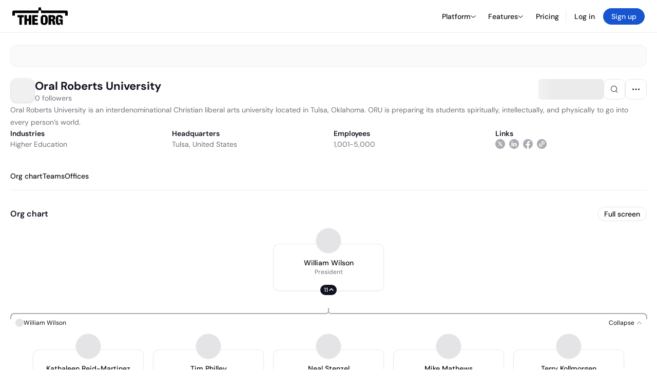

--- FILE ---
content_type: text/html; charset=utf-8
request_url: https://theorg.com/org/oral-roberts-university
body_size: 32304
content:
<!DOCTYPE html><html class="no-js no-touch" lang="en"><head><link rel="apple-touch-icon" href="/_next/static/media/apple-touch-icon.64259cfd.png"/><link rel="dns-prefetch" href="https://cdn.theorg.com"/><link rel="preconnect" href="https://cdn.theorg.com"/><title>Oral Roberts University | The Org</title><meta name="viewport" content="width=device-width, initial-scale=1, maximum-scale=1.0, user-scalable=no"/><meta charSet="utf-8"/><meta name="mobile-web-app-capable" content="yes"/><meta name="apple-mobile-web-app-capable" content="yes"/><meta name="apple-mobile-web-app-status-bar-style" content="default"/><link rel="apple-touch-icon" href="/_next/static/media/apple-touch-icon.64259cfd.png"/><meta name="robots" content="all"/><meta name="description" content="Oral Roberts University is an interdenominational Christian liberal arts university located in Tulsa, Oklahoma. ORU is preparing its students spiritually, intellectually, and physically to go into every person’s world."/><meta itemProp="name" content="Oral Roberts University | The Org"/><meta itemProp="description" content="Oral Roberts University is an interdenominational Christian liberal arts university located in Tulsa, Oklahoma. ORU is preparing its students spiritually, intellectually, and physically to go into every person’s world."/><meta itemProp="image" content="https://cdn.theorg.com/og/org?data=[base64]&amp;slug=oral-roberts-university"/><meta name="twitter:card" content="summary_large_image"/><meta name="twitter:site" content="@theorghq"/><meta name="twitter:title" content="Oral Roberts University | The Org"/><meta name="twitter:description" content="Oral Roberts University is an interdenominational Christian liberal arts university located in Tulsa, Oklahoma. ORU is preparing its students spiritually, intellectually, and physically to go into every person’s world."/><meta name="twitter:creator" content="@theorghq"/><meta name="twitter:image" content="https://cdn.theorg.com/og/org?data=[base64]&amp;slug=oral-roberts-university"/><meta property="twitter:url" content="https://theorg.com/org/oral-roberts-university"/><meta property="og:title" content="Oral Roberts University | The Org"/><meta property="og:type" content="website"/><meta property="og:url" content="https://theorg.com/org/oral-roberts-university"/><link rel="canonical" href="https://theorg.com/org/oral-roberts-university"/><meta property="og:image" content="https://cdn.theorg.com/og/org?data=[base64]&amp;slug=oral-roberts-university"/><meta property="og:image:width" content="2048"/><meta property="og:image:height" content="1200"/><meta property="og:description" content="Oral Roberts University is an interdenominational Christian liberal arts university located in Tulsa, Oklahoma. ORU is preparing its students spiritually, intellectually, and physically to go into every person’s world."/><meta property="og:site_name" content="THE ORG"/><meta property="fb:app_id" content="330925187371615"/><script id="org-amp-script" type="application/ld+json">{"@context":"https://schema.org","@type":"Organization","name":"Oral Roberts University","legalName":"Oral Roberts University","description":"Oral Roberts University is an interdenominational Christian liberal arts university located in Tulsa, Oklahoma. ORU is preparing its students spiritually, intellectually, and physically to go into every person’s world.","employee":[{"@context":"https://schema.org","@type":"Person","image":"https://cdn.theorg.com/9117230c-38ff-4545-8c07-f1f9429ee2b9_medium.jpg","name":"William Wilson","jobTitle":"President","description":"","sameAs":["https://theorg.com/org/oral-roberts-university/org-chart/william-wilson"]},{"@context":"https://schema.org","@type":"Person","image":"https://cdn.theorg.com/686356db-52ab-4f5d-baff-f7ce61c709ee_medium.jpg","name":"Kathaleen Reid-Martinez","jobTitle":"Provost & Chief Academic Officer","description":"","sameAs":["https://theorg.com/org/oral-roberts-university/org-chart/kathaleen-reid-martinez"]},{"@context":"https://schema.org","@type":"Person","image":"https://cdn.theorg.com/0e215869-2a74-4707-860b-2e6d1068c9f8_medium.jpg","name":"Neal Stenzel","jobTitle":"CFO","description":"","sameAs":["https://theorg.com/org/oral-roberts-university/org-chart/neal-stenzel"]},{"@context":"https://schema.org","@type":"Person","image":"https://cdn.theorg.com/981dc3a3-cdae-415f-b061-b7959958f789_medium.jpg","name":"Charles Scott","jobTitle":"VP of External Affairs","description":"","sameAs":["https://theorg.com/org/oral-roberts-university/org-chart/charles-scott"]},{"@context":"https://schema.org","@type":"Person","image":"https://cdn.theorg.com/b2e981e7-4775-4151-8ee3-cc26224e1ca4_medium.jpg","name":"Terry Kollmorgen","jobTitle":"University Counsel","description":"","sameAs":["https://theorg.com/org/oral-roberts-university/org-chart/terry-kollmorgen"]},{"@context":"https://schema.org","@type":"Person","image":"https://cdn.theorg.com/24dd9e1d-db28-4162-8018-33d990fb912d_medium.jpg","name":"Mike Mathews","jobTitle":"Chief Information Officer","description":"","sameAs":["https://theorg.com/org/oral-roberts-university/org-chart/mike-mathews"]},{"@context":"https://schema.org","@type":"Person","image":"https://cdn.theorg.com/c844d866-2cac-4b56-953c-b1a514bf0020_medium.jpg","name":"Clarence Boyd","jobTitle":"VP of Student Life","description":"","sameAs":["https://theorg.com/org/oral-roberts-university/org-chart/clarence-boyd"]},{"@context":"https://schema.org","@type":"Person","image":"https://cdn.theorg.com/29c11c89-d58d-47de-bcff-5e6b6ee8e151_medium.jpg","name":"Tim Philley","jobTitle":"COO","description":"","sameAs":["https://theorg.com/org/oral-roberts-university/org-chart/tim-philley"]},{"@context":"https://schema.org","@type":"Person","image":"https://cdn.theorg.com/0599b20a-3d28-4a0e-af6d-122a6dde953f_medium.jpg","name":"David D. Daniels III","jobTitle":"Board Member","description":"","sameAs":["https://theorg.com/org/oral-roberts-university/org-chart/david-d-daniels-iii"]},{"@context":"https://schema.org","@type":"Person","image":"https://cdn.theorg.com/c6152ac8-8c8f-4c25-8454-851eb92d1d21_medium.jpg","name":"Peter Kuzmic","jobTitle":"Board Member","description":"","sameAs":["https://theorg.com/org/oral-roberts-university/org-chart/peter-kuzmic"]},{"@context":"https://schema.org","@type":"Person","image":"https://cdn.theorg.com/35dd2979-611c-4b7f-8b5d-b55a6e576fb6_medium.jpg","name":"Phyllis Allen","jobTitle":"Board Member","description":"","sameAs":["https://theorg.com/org/oral-roberts-university/org-chart/phyllis-allen"]},{"@context":"https://schema.org","@type":"Person","image":"https://cdn.theorg.com/496b41e1-dcd7-48a7-8c8b-18bae6df3a87_medium.jpg","name":"Victor J. Cardenas","jobTitle":"Board Member","description":"","sameAs":["https://theorg.com/org/oral-roberts-university/org-chart/victor-j-cardenas"]},{"@context":"https://schema.org","@type":"Person","image":"https://cdn.theorg.com/548362b7-ba9c-4cbb-8770-c213c56d9599_medium.jpg","name":"Steve Robinson","jobTitle":"Board Member","description":"","sameAs":["https://theorg.com/org/oral-roberts-university/org-chart/steve-robinson"]},{"@context":"https://schema.org","@type":"Person","image":"https://cdn.theorg.com/218fde25-b73b-41a2-a0ef-3b40ac28894f_medium.jpg","name":"Matt Rearden","jobTitle":"Board Member","description":"","sameAs":["https://theorg.com/org/oral-roberts-university/org-chart/matt-rearden"]},{"@context":"https://schema.org","@type":"Person","image":"https://cdn.theorg.com/af87bf76-3861-4c1a-b292-dc01de72e4eb_medium.jpg","name":"Joann Webster","jobTitle":"Board Member","description":"","sameAs":["https://theorg.com/org/oral-roberts-university/org-chart/joann-webster"]},{"@context":"https://schema.org","@type":"Person","image":"https://cdn.theorg.com/fdbc47fc-9645-428d-8ac7-2fa6c497c17f_medium.jpg","name":"Samuel Rodriguez","jobTitle":"Board Member","description":"","sameAs":["https://theorg.com/org/oral-roberts-university/org-chart/samuel-rodriguez"]},{"@context":"https://schema.org","@type":"Person","image":"https://cdn.theorg.com/ded0038d-91e4-4f08-9e2a-5fb7ba621ae9_medium.jpg","name":"Camella Binkley","jobTitle":"Board Member","description":"","sameAs":["https://theorg.com/org/oral-roberts-university/org-chart/camella-binkley"]},{"@context":"https://schema.org","@type":"Person","image":"https://cdn.theorg.com/0916f902-59f0-474b-b116-a60d0a7a530e_medium.jpg","name":"Brooke Asiatico","jobTitle":"Board Member","description":"","sameAs":["https://theorg.com/org/oral-roberts-university/org-chart/brooke-asiatico"]},{"@context":"https://schema.org","@type":"Person","image":"https://cdn.theorg.com/b136d23b-15a2-41d8-b6a6-9210edf1ab4d_medium.jpg","name":"Robert Tull","jobTitle":"Board Member","description":"","sameAs":["https://theorg.com/org/oral-roberts-university/org-chart/robert-tull"]},{"@context":"https://schema.org","@type":"Person","image":"https://cdn.theorg.com/27a05d54-e596-4e80-bbbe-6b73623e97df_medium.jpg","name":"Reggie Dabbs","jobTitle":"Board Member","description":"","sameAs":["https://theorg.com/org/oral-roberts-university/org-chart/reggie-dabbs"]},{"@context":"https://schema.org","@type":"Person","image":"https://cdn.theorg.com/7b276224-1de9-4c61-82be-6fa582aeb6c5_medium.jpg","name":"Daniela Freidzon McCabe","jobTitle":"Board Member","description":"","sameAs":["https://theorg.com/org/oral-roberts-university/org-chart/daniela-freidzon-mccabe"]},{"@context":"https://schema.org","@type":"Person","image":"https://cdn.theorg.com/82b2241c-f3c7-4b96-b610-97d8776fcff8_medium.jpg","name":"Cassie Byram","jobTitle":"Board Member","description":"","sameAs":["https://theorg.com/org/oral-roberts-university/org-chart/cassie-byram"]},{"@context":"https://schema.org","@type":"Person","image":"https://cdn.theorg.com/b9bf0a09-c21a-40a3-9943-0a37be1e8004_medium.jpg","name":"Gary L Nelson","jobTitle":"Board Member","description":"","sameAs":["https://theorg.com/org/oral-roberts-university/org-chart/gary-l-nelson"]},{"@context":"https://schema.org","@type":"Person","image":"https://cdn.theorg.com/3ef2ec95-1774-489f-87b6-83c16f83057b_medium.jpg","name":"Robert Barron","jobTitle":"Board Member","description":"","sameAs":["https://theorg.com/org/oral-roberts-university/org-chart/robert-barron"]},{"@context":"https://schema.org","@type":"Person","image":"https://cdn.theorg.com/b836d2f4-fff0-473f-9d32-9726f63397c3_medium.jpg","name":"Tracy Houston","jobTitle":"Board Member","description":"","sameAs":["https://theorg.com/org/oral-roberts-university/org-chart/tracy-houston"]},{"@context":"https://schema.org","@type":"Person","image":"https://cdn.theorg.com/fd7a55a6-4578-4ad4-9563-71aa2b303bf3_medium.jpg","name":"LaDonna Osborn","jobTitle":"Secretary","description":"","sameAs":["https://theorg.com/org/oral-roberts-university/org-chart/ladonna-osborn"]},{"@context":"https://schema.org","@type":"Person","image":"https://cdn.theorg.com/c1639d4c-b8f3-41de-bd46-1f664ff4971b_medium.jpg","name":"Sterling Brackett","jobTitle":"Board Member","description":"","sameAs":["https://theorg.com/org/oral-roberts-university/org-chart/sterling-brackett"]},{"@context":"https://schema.org","@type":"Person","image":"https://cdn.theorg.com/5dbc9f33-0914-46d1-b1c5-b06e7cc4c869_medium.jpg","name":"Gary Brown","jobTitle":"Board Member","description":"","sameAs":["https://theorg.com/org/oral-roberts-university/org-chart/gary-brown"]},{"@context":"https://schema.org","@type":"Person","image":"https://cdn.theorg.com/f91705ea-9194-4bda-aa91-00f83769ae5a_medium.jpg","name":"Richie Hughes","jobTitle":"Board Member","description":"","sameAs":["https://theorg.com/org/oral-roberts-university/org-chart/richie-hughes"]},{"@context":"https://schema.org","@type":"Person","image":"https://cdn.theorg.com/df64d3d3-7a59-4e19-a8a2-4b14c2fe064c_medium.jpg","name":"Elias Reyes","jobTitle":"Board Member","description":"","sameAs":["https://theorg.com/org/oral-roberts-university/org-chart/elias-reyes"]},{"@context":"https://schema.org","@type":"Person","image":"https://cdn.theorg.com/4d8392f1-70bf-4ce8-bff8-ea385b4fd8bc_medium.jpg","name":"Joe Dobbins","jobTitle":"Board Member","description":"","sameAs":["https://theorg.com/org/oral-roberts-university/org-chart/joe-dobbins"]},{"@context":"https://schema.org","@type":"Person","image":"https://cdn.theorg.com/b75cd6e9-1897-4efe-99c3-d3c4393dab88_medium.jpg","name":"Rhae Buckley","jobTitle":"Board Member","description":"","sameAs":["https://theorg.com/org/oral-roberts-university/org-chart/rhae-buckley"]},{"@context":"https://schema.org","@type":"Person","image":"https://cdn.theorg.com/0ec1dea4-4e89-4572-899c-14441ba22a23_medium.jpg","name":"Colleen Rouse","jobTitle":"Board Member","description":"","sameAs":["https://theorg.com/org/oral-roberts-university/org-chart/colleen-rouse"]},{"@context":"https://schema.org","@type":"Person","image":"https://cdn.theorg.com/fa8f9a02-eccc-43ab-a918-788cc66be577_medium.jpg","name":"Erich Lau","jobTitle":"Board Member","description":"","sameAs":["https://theorg.com/org/oral-roberts-university/org-chart/erich-lau"]},{"@context":"https://schema.org","@type":"Person","image":"https://cdn.theorg.com/9121272b-1457-4685-8d1f-7b4fa52811a6_medium.jpg","name":"Holly Moore","jobTitle":"Chair","description":"","sameAs":["https://theorg.com/org/oral-roberts-university/org-chart/holly-moore"]},{"@context":"https://schema.org","@type":"Person","image":"https://cdn.theorg.com/dc8bf3bd-5f48-4ca9-8409-b96c81f2d179_medium.jpg","name":"Gordon Helm","jobTitle":"Board Member","description":"","sameAs":["https://theorg.com/org/oral-roberts-university/org-chart/gordon-helm"]},{"@context":"https://schema.org","@type":"Person","image":"https://cdn.theorg.com/e1f5c771-2d35-42ea-a46c-a6110aa9145e_medium.jpg","name":"Emmanuel Benson Idahosa II","jobTitle":"Board Member","description":"","sameAs":["https://theorg.com/org/oral-roberts-university/org-chart/emmanuel-benson-idahosa-ii"]},{"@context":"https://schema.org","@type":"Person","image":"https://cdn.theorg.com/6d71d34e-9862-4598-8d66-2a093b9d2d4c_medium.jpg","name":"Russell Evans","jobTitle":"Board Member","description":"","sameAs":["https://theorg.com/org/oral-roberts-university/org-chart/russell-evans"]},{"@context":"https://schema.org","@type":"Person","image":"https://cdn.theorg.com/1de4c653-0611-48bb-94d9-aed1c2e00d49_medium.jpg","name":"Brad Thomas","jobTitle":"Treasurer","description":"","sameAs":["https://theorg.com/org/oral-roberts-university/org-chart/brad-thomas"]},{"@context":"https://schema.org","@type":"Person","image":"https://cdn.theorg.com/4b9772c8-b26b-4e28-bc90-37aa4b711648_medium.jpg","name":"Mark Sterns","jobTitle":"Board Member","description":"","sameAs":["https://theorg.com/org/oral-roberts-university/org-chart/mark-sterns"]}],"url":"https://oru.edu/","logo":{"@type":"ImageObject","url":"https://cdn.theorg.com/6c1be417-7cf1-45ae-972f-cd09469e5c86_medium.jpg"},"sameAs":["https://www.linkedin.com/school/oral-roberts-university/","https://twitter.com/OralRobertsU","https://www.facebook.com/OralRobertsUniversity"],"address":{"@type":"PostalAddress","addressLocality":"Tulsa","addressRegion":"OK","postalCode":"74171","addressCountry":"US","streetAddress":"7777 S LEWIS AVE"}}</script><link rel="dns-prefetch" href="https://cdn.theorg.com"/><link rel="preconnect" href="https://cdn.theorg.com"/><meta name="next-head-count" content="35"/><style>
        /* Branding on the banner */
          a#CybotCookiebotDialogPoweredbyCybot,
          div#CybotCookiebotDialogPoweredByText,
          div#CybotCookiebotDialogHeader {
            display: none;
          }

          /* Branding on the Privacy trigger */
          #CookiebotWidget .CookiebotWidget-body .CookiebotWidget-main-logo {
              display: none;
          }
      </style><link rel="preconnect" href="https://consentcdn.cookiebot.com/"/><script async="" id="Cookiebot" src="https://consent.cookiebot.com/uc.js" data-cbid="46b327ce-c3bf-4c3a-94d7-32411fa4e7b8" type="text/javascript"></script><script id="aws-rum-script">
          (function(n,i,v,r,s,c,x,z){x=window.AwsRumClient={q:[],n:n,i:i,v:v,r:r,c:c};window[n]=function(c,p){x.q.push({c:c,p:p});};z=document.createElement('script');z.async=true;z.src=s;document.head.insertBefore(z,document.head.getElementsByTagName('script')[0]);})(
            'cwr',
            '25b33a8b-c0eb-46e6-8b46-ed0a214c9fff',
            '1.0.0-7da5d54',
            'us-west-1',
            'https://client.rum.us-east-1.amazonaws.com/1.19.0/cwr.js',
            {
              sessionSampleRate: 0.01,
              identityPoolId: "us-west-1:d68daa46-0bea-45a4-a95c-d0c514dc8de5",
              endpoint: "https://dataplane.rum.us-west-1.amazonaws.com",
              telemetries: ["errors","http"],
              allowCookies: true,
              enableXRay: false
            }
          );
        </script><link rel="preload" href="/_next/static/css/d37476114cf7a1d8.css?dpl=57ae930d0c10c292f16bd5357e83317218b7d8c7d2c5d8624b346e3e54429008363936623865343731626264353730303038666164333833" as="style"/><link rel="stylesheet" href="/_next/static/css/d37476114cf7a1d8.css?dpl=57ae930d0c10c292f16bd5357e83317218b7d8c7d2c5d8624b346e3e54429008363936623865343731626264353730303038666164333833" data-n-g=""/><link rel="preload" href="/_next/static/css/a75a47edc11b9300.css?dpl=57ae930d0c10c292f16bd5357e83317218b7d8c7d2c5d8624b346e3e54429008363936623865343731626264353730303038666164333833" as="style"/><link rel="stylesheet" href="/_next/static/css/a75a47edc11b9300.css?dpl=57ae930d0c10c292f16bd5357e83317218b7d8c7d2c5d8624b346e3e54429008363936623865343731626264353730303038666164333833" data-n-p=""/><link rel="preload" href="/_next/static/css/b10976f1c3cac359.css?dpl=57ae930d0c10c292f16bd5357e83317218b7d8c7d2c5d8624b346e3e54429008363936623865343731626264353730303038666164333833" as="style"/><link rel="stylesheet" href="/_next/static/css/b10976f1c3cac359.css?dpl=57ae930d0c10c292f16bd5357e83317218b7d8c7d2c5d8624b346e3e54429008363936623865343731626264353730303038666164333833" data-n-p=""/><link rel="preload" href="/_next/static/css/e867d8cbb91d2d2c.css?dpl=57ae930d0c10c292f16bd5357e83317218b7d8c7d2c5d8624b346e3e54429008363936623865343731626264353730303038666164333833" as="style"/><link rel="stylesheet" href="/_next/static/css/e867d8cbb91d2d2c.css?dpl=57ae930d0c10c292f16bd5357e83317218b7d8c7d2c5d8624b346e3e54429008363936623865343731626264353730303038666164333833"/><link rel="preload" href="/_next/static/css/f6cd5d3474c8b566.css?dpl=57ae930d0c10c292f16bd5357e83317218b7d8c7d2c5d8624b346e3e54429008363936623865343731626264353730303038666164333833" as="style"/><link rel="stylesheet" href="/_next/static/css/f6cd5d3474c8b566.css?dpl=57ae930d0c10c292f16bd5357e83317218b7d8c7d2c5d8624b346e3e54429008363936623865343731626264353730303038666164333833"/><link rel="preload" href="/_next/static/css/3d9e1ff967e6bdd9.css?dpl=57ae930d0c10c292f16bd5357e83317218b7d8c7d2c5d8624b346e3e54429008363936623865343731626264353730303038666164333833" as="style"/><link rel="stylesheet" href="/_next/static/css/3d9e1ff967e6bdd9.css?dpl=57ae930d0c10c292f16bd5357e83317218b7d8c7d2c5d8624b346e3e54429008363936623865343731626264353730303038666164333833"/><link rel="preload" href="/_next/static/css/1fa581172ebfb2ee.css?dpl=57ae930d0c10c292f16bd5357e83317218b7d8c7d2c5d8624b346e3e54429008363936623865343731626264353730303038666164333833" as="style"/><link rel="stylesheet" href="/_next/static/css/1fa581172ebfb2ee.css?dpl=57ae930d0c10c292f16bd5357e83317218b7d8c7d2c5d8624b346e3e54429008363936623865343731626264353730303038666164333833"/><link rel="preload" href="/_next/static/css/b48747324785e7ce.css?dpl=57ae930d0c10c292f16bd5357e83317218b7d8c7d2c5d8624b346e3e54429008363936623865343731626264353730303038666164333833" as="style"/><link rel="stylesheet" href="/_next/static/css/b48747324785e7ce.css?dpl=57ae930d0c10c292f16bd5357e83317218b7d8c7d2c5d8624b346e3e54429008363936623865343731626264353730303038666164333833"/><link rel="preload" href="/_next/static/css/2af55ba3fd19a702.css?dpl=57ae930d0c10c292f16bd5357e83317218b7d8c7d2c5d8624b346e3e54429008363936623865343731626264353730303038666164333833" as="style"/><link rel="stylesheet" href="/_next/static/css/2af55ba3fd19a702.css?dpl=57ae930d0c10c292f16bd5357e83317218b7d8c7d2c5d8624b346e3e54429008363936623865343731626264353730303038666164333833"/><link rel="preload" href="/_next/static/css/d94723060406447d.css?dpl=57ae930d0c10c292f16bd5357e83317218b7d8c7d2c5d8624b346e3e54429008363936623865343731626264353730303038666164333833" as="style"/><link rel="stylesheet" href="/_next/static/css/d94723060406447d.css?dpl=57ae930d0c10c292f16bd5357e83317218b7d8c7d2c5d8624b346e3e54429008363936623865343731626264353730303038666164333833"/><link rel="preload" href="/_next/static/css/26cf048982ed5753.css?dpl=57ae930d0c10c292f16bd5357e83317218b7d8c7d2c5d8624b346e3e54429008363936623865343731626264353730303038666164333833" as="style"/><link rel="stylesheet" href="/_next/static/css/26cf048982ed5753.css?dpl=57ae930d0c10c292f16bd5357e83317218b7d8c7d2c5d8624b346e3e54429008363936623865343731626264353730303038666164333833"/><noscript data-n-css=""></noscript><script defer="" nomodule="" src="/_next/static/chunks/polyfills-42372ed130431b0a.js?dpl=57ae930d0c10c292f16bd5357e83317218b7d8c7d2c5d8624b346e3e54429008363936623865343731626264353730303038666164333833"></script><script defer="" src="/_next/static/chunks/6064-9ac4112e9d395673.js?dpl=57ae930d0c10c292f16bd5357e83317218b7d8c7d2c5d8624b346e3e54429008363936623865343731626264353730303038666164333833"></script><script defer="" src="/_next/static/chunks/7583.c580e21c48dad48c.js?dpl=57ae930d0c10c292f16bd5357e83317218b7d8c7d2c5d8624b346e3e54429008363936623865343731626264353730303038666164333833"></script><script defer="" src="/_next/static/chunks/5403-a2f88b28d3ba5378.js?dpl=57ae930d0c10c292f16bd5357e83317218b7d8c7d2c5d8624b346e3e54429008363936623865343731626264353730303038666164333833"></script><script defer="" src="/_next/static/chunks/595-2479b77802ac3f83.js?dpl=57ae930d0c10c292f16bd5357e83317218b7d8c7d2c5d8624b346e3e54429008363936623865343731626264353730303038666164333833"></script><script defer="" src="/_next/static/chunks/8036-f6bde0eb3d00d7ae.js?dpl=57ae930d0c10c292f16bd5357e83317218b7d8c7d2c5d8624b346e3e54429008363936623865343731626264353730303038666164333833"></script><script defer="" src="/_next/static/chunks/6666-78d6d82f48cd7ffd.js?dpl=57ae930d0c10c292f16bd5357e83317218b7d8c7d2c5d8624b346e3e54429008363936623865343731626264353730303038666164333833"></script><script defer="" src="/_next/static/chunks/9629-d4974792c2c80034.js?dpl=57ae930d0c10c292f16bd5357e83317218b7d8c7d2c5d8624b346e3e54429008363936623865343731626264353730303038666164333833"></script><script defer="" src="/_next/static/chunks/9054-fca9d50b479d0e80.js?dpl=57ae930d0c10c292f16bd5357e83317218b7d8c7d2c5d8624b346e3e54429008363936623865343731626264353730303038666164333833"></script><script defer="" src="/_next/static/chunks/5166-5818a1cbfd936eea.js?dpl=57ae930d0c10c292f16bd5357e83317218b7d8c7d2c5d8624b346e3e54429008363936623865343731626264353730303038666164333833"></script><script defer="" src="/_next/static/chunks/2910-9417df9fe5d394ff.js?dpl=57ae930d0c10c292f16bd5357e83317218b7d8c7d2c5d8624b346e3e54429008363936623865343731626264353730303038666164333833"></script><script defer="" src="/_next/static/chunks/8556-4d58954c5d3fa7cf.js?dpl=57ae930d0c10c292f16bd5357e83317218b7d8c7d2c5d8624b346e3e54429008363936623865343731626264353730303038666164333833"></script><script defer="" src="/_next/static/chunks/6167-4300032b82b40cf3.js?dpl=57ae930d0c10c292f16bd5357e83317218b7d8c7d2c5d8624b346e3e54429008363936623865343731626264353730303038666164333833"></script><script defer="" src="/_next/static/chunks/3063.8c46c0b7cac04303.js?dpl=57ae930d0c10c292f16bd5357e83317218b7d8c7d2c5d8624b346e3e54429008363936623865343731626264353730303038666164333833"></script><script defer="" src="/_next/static/chunks/8585.37af9679e42611fc.js?dpl=57ae930d0c10c292f16bd5357e83317218b7d8c7d2c5d8624b346e3e54429008363936623865343731626264353730303038666164333833"></script><script defer="" src="/_next/static/chunks/5594.fb6aa81946b3f801.js?dpl=57ae930d0c10c292f16bd5357e83317218b7d8c7d2c5d8624b346e3e54429008363936623865343731626264353730303038666164333833"></script><script defer="" src="/_next/static/chunks/5675-d6125e4f7c7f0001.js?dpl=57ae930d0c10c292f16bd5357e83317218b7d8c7d2c5d8624b346e3e54429008363936623865343731626264353730303038666164333833"></script><script defer="" src="/_next/static/chunks/8124-c5910b2597d6e037.js?dpl=57ae930d0c10c292f16bd5357e83317218b7d8c7d2c5d8624b346e3e54429008363936623865343731626264353730303038666164333833"></script><script defer="" src="/_next/static/chunks/8394-e0c58b636c057564.js?dpl=57ae930d0c10c292f16bd5357e83317218b7d8c7d2c5d8624b346e3e54429008363936623865343731626264353730303038666164333833"></script><script defer="" src="/_next/static/chunks/956-11b005fb92821045.js?dpl=57ae930d0c10c292f16bd5357e83317218b7d8c7d2c5d8624b346e3e54429008363936623865343731626264353730303038666164333833"></script><script defer="" src="/_next/static/chunks/2930-6e1b868cabeaf073.js?dpl=57ae930d0c10c292f16bd5357e83317218b7d8c7d2c5d8624b346e3e54429008363936623865343731626264353730303038666164333833"></script><script defer="" src="/_next/static/chunks/4298-c66791bcc95dd0f4.js?dpl=57ae930d0c10c292f16bd5357e83317218b7d8c7d2c5d8624b346e3e54429008363936623865343731626264353730303038666164333833"></script><script defer="" src="/_next/static/chunks/3921-7aa589a10fa50934.js?dpl=57ae930d0c10c292f16bd5357e83317218b7d8c7d2c5d8624b346e3e54429008363936623865343731626264353730303038666164333833"></script><script defer="" src="/_next/static/chunks/115-c847a14428f0be6f.js?dpl=57ae930d0c10c292f16bd5357e83317218b7d8c7d2c5d8624b346e3e54429008363936623865343731626264353730303038666164333833"></script><script defer="" src="/_next/static/chunks/7188-9e014de5fdf72156.js?dpl=57ae930d0c10c292f16bd5357e83317218b7d8c7d2c5d8624b346e3e54429008363936623865343731626264353730303038666164333833"></script><script defer="" src="/_next/static/chunks/2291-133af90a3a542e0b.js?dpl=57ae930d0c10c292f16bd5357e83317218b7d8c7d2c5d8624b346e3e54429008363936623865343731626264353730303038666164333833"></script><script defer="" src="/_next/static/chunks/1316-4ab3e348a21f4a53.js?dpl=57ae930d0c10c292f16bd5357e83317218b7d8c7d2c5d8624b346e3e54429008363936623865343731626264353730303038666164333833"></script><script defer="" src="/_next/static/chunks/3945-e251021864123278.js?dpl=57ae930d0c10c292f16bd5357e83317218b7d8c7d2c5d8624b346e3e54429008363936623865343731626264353730303038666164333833"></script><script defer="" src="/_next/static/chunks/6815-09ca73f3722a36ef.js?dpl=57ae930d0c10c292f16bd5357e83317218b7d8c7d2c5d8624b346e3e54429008363936623865343731626264353730303038666164333833"></script><script defer="" src="/_next/static/chunks/4736-383a5f1b8be5aa9c.js?dpl=57ae930d0c10c292f16bd5357e83317218b7d8c7d2c5d8624b346e3e54429008363936623865343731626264353730303038666164333833"></script><script defer="" src="/_next/static/chunks/1737-33516bda10523823.js?dpl=57ae930d0c10c292f16bd5357e83317218b7d8c7d2c5d8624b346e3e54429008363936623865343731626264353730303038666164333833"></script><script defer="" src="/_next/static/chunks/2053-6665fb6027bb2753.js?dpl=57ae930d0c10c292f16bd5357e83317218b7d8c7d2c5d8624b346e3e54429008363936623865343731626264353730303038666164333833"></script><script defer="" src="/_next/static/chunks/3745-52351a1555d64a1c.js?dpl=57ae930d0c10c292f16bd5357e83317218b7d8c7d2c5d8624b346e3e54429008363936623865343731626264353730303038666164333833"></script><script defer="" src="/_next/static/chunks/2593-f6e7d5baf248076a.js?dpl=57ae930d0c10c292f16bd5357e83317218b7d8c7d2c5d8624b346e3e54429008363936623865343731626264353730303038666164333833"></script><script defer="" src="/_next/static/chunks/6698-206c844fde7b93a1.js?dpl=57ae930d0c10c292f16bd5357e83317218b7d8c7d2c5d8624b346e3e54429008363936623865343731626264353730303038666164333833"></script><script src="/_next/static/chunks/webpack-ba25d9eaf3030ed6.js?dpl=57ae930d0c10c292f16bd5357e83317218b7d8c7d2c5d8624b346e3e54429008363936623865343731626264353730303038666164333833" defer=""></script><script src="/_next/static/chunks/framework-94bd750d1b93951a.js?dpl=57ae930d0c10c292f16bd5357e83317218b7d8c7d2c5d8624b346e3e54429008363936623865343731626264353730303038666164333833" defer=""></script><script src="/_next/static/chunks/main-765f3bb5dc319f63.js?dpl=57ae930d0c10c292f16bd5357e83317218b7d8c7d2c5d8624b346e3e54429008363936623865343731626264353730303038666164333833" defer=""></script><script src="/_next/static/chunks/pages/_app-650e09610497cce4.js?dpl=57ae930d0c10c292f16bd5357e83317218b7d8c7d2c5d8624b346e3e54429008363936623865343731626264353730303038666164333833" defer=""></script><script src="/_next/static/chunks/1664-097cf1773184f113.js?dpl=57ae930d0c10c292f16bd5357e83317218b7d8c7d2c5d8624b346e3e54429008363936623865343731626264353730303038666164333833" defer=""></script><script src="/_next/static/chunks/2765-e66ae06e9c023488.js?dpl=57ae930d0c10c292f16bd5357e83317218b7d8c7d2c5d8624b346e3e54429008363936623865343731626264353730303038666164333833" defer=""></script><script src="/_next/static/chunks/7767-9941bfd1874e6822.js?dpl=57ae930d0c10c292f16bd5357e83317218b7d8c7d2c5d8624b346e3e54429008363936623865343731626264353730303038666164333833" defer=""></script><script src="/_next/static/chunks/9368-0236eaab4cd842e1.js?dpl=57ae930d0c10c292f16bd5357e83317218b7d8c7d2c5d8624b346e3e54429008363936623865343731626264353730303038666164333833" defer=""></script><script src="/_next/static/chunks/8155-71b9c4c32fec240f.js?dpl=57ae930d0c10c292f16bd5357e83317218b7d8c7d2c5d8624b346e3e54429008363936623865343731626264353730303038666164333833" defer=""></script><script src="/_next/static/chunks/4906-115b9b6e02073cc5.js?dpl=57ae930d0c10c292f16bd5357e83317218b7d8c7d2c5d8624b346e3e54429008363936623865343731626264353730303038666164333833" defer=""></script><script src="/_next/static/chunks/3537-fd6e726f4d672916.js?dpl=57ae930d0c10c292f16bd5357e83317218b7d8c7d2c5d8624b346e3e54429008363936623865343731626264353730303038666164333833" defer=""></script><script src="/_next/static/chunks/7887-7069638910a709de.js?dpl=57ae930d0c10c292f16bd5357e83317218b7d8c7d2c5d8624b346e3e54429008363936623865343731626264353730303038666164333833" defer=""></script><script src="/_next/static/chunks/4712-bb26b6e186408809.js?dpl=57ae930d0c10c292f16bd5357e83317218b7d8c7d2c5d8624b346e3e54429008363936623865343731626264353730303038666164333833" defer=""></script><script src="/_next/static/chunks/5041-e221f794f9a8121d.js?dpl=57ae930d0c10c292f16bd5357e83317218b7d8c7d2c5d8624b346e3e54429008363936623865343731626264353730303038666164333833" defer=""></script><script src="/_next/static/chunks/1867-06e15a3f8945d808.js?dpl=57ae930d0c10c292f16bd5357e83317218b7d8c7d2c5d8624b346e3e54429008363936623865343731626264353730303038666164333833" defer=""></script><script src="/_next/static/chunks/3670-d3c2cf7c4d7c11cf.js?dpl=57ae930d0c10c292f16bd5357e83317218b7d8c7d2c5d8624b346e3e54429008363936623865343731626264353730303038666164333833" defer=""></script><script src="/_next/static/chunks/6888-ba519d47a52a11eb.js?dpl=57ae930d0c10c292f16bd5357e83317218b7d8c7d2c5d8624b346e3e54429008363936623865343731626264353730303038666164333833" defer=""></script><script src="/_next/static/chunks/1033-c75e4c5fc583579a.js?dpl=57ae930d0c10c292f16bd5357e83317218b7d8c7d2c5d8624b346e3e54429008363936623865343731626264353730303038666164333833" defer=""></script><script src="/_next/static/chunks/7205-614701e6a1d47023.js?dpl=57ae930d0c10c292f16bd5357e83317218b7d8c7d2c5d8624b346e3e54429008363936623865343731626264353730303038666164333833" defer=""></script><script src="/_next/static/chunks/3330-6b2f408e8911b4c8.js?dpl=57ae930d0c10c292f16bd5357e83317218b7d8c7d2c5d8624b346e3e54429008363936623865343731626264353730303038666164333833" defer=""></script><script src="/_next/static/chunks/1459-b49b4b832a8eaa5a.js?dpl=57ae930d0c10c292f16bd5357e83317218b7d8c7d2c5d8624b346e3e54429008363936623865343731626264353730303038666164333833" defer=""></script><script src="/_next/static/chunks/3587-628648317d7b1717.js?dpl=57ae930d0c10c292f16bd5357e83317218b7d8c7d2c5d8624b346e3e54429008363936623865343731626264353730303038666164333833" defer=""></script><script src="/_next/static/chunks/4968-a04761ef989b9b96.js?dpl=57ae930d0c10c292f16bd5357e83317218b7d8c7d2c5d8624b346e3e54429008363936623865343731626264353730303038666164333833" defer=""></script><script src="/_next/static/chunks/5936-8752fcb78cdc81e5.js?dpl=57ae930d0c10c292f16bd5357e83317218b7d8c7d2c5d8624b346e3e54429008363936623865343731626264353730303038666164333833" defer=""></script><script src="/_next/static/chunks/921-2bf7ffedb08e2ba9.js?dpl=57ae930d0c10c292f16bd5357e83317218b7d8c7d2c5d8624b346e3e54429008363936623865343731626264353730303038666164333833" defer=""></script><script src="/_next/static/chunks/1145-8fb2e30a7313d7f0.js?dpl=57ae930d0c10c292f16bd5357e83317218b7d8c7d2c5d8624b346e3e54429008363936623865343731626264353730303038666164333833" defer=""></script><script src="/_next/static/chunks/185-7afa12c1d54e6e87.js?dpl=57ae930d0c10c292f16bd5357e83317218b7d8c7d2c5d8624b346e3e54429008363936623865343731626264353730303038666164333833" defer=""></script><script src="/_next/static/chunks/6972-1c5f3921b3581f71.js?dpl=57ae930d0c10c292f16bd5357e83317218b7d8c7d2c5d8624b346e3e54429008363936623865343731626264353730303038666164333833" defer=""></script><script src="/_next/static/chunks/9636-9bcd40ae23466b82.js?dpl=57ae930d0c10c292f16bd5357e83317218b7d8c7d2c5d8624b346e3e54429008363936623865343731626264353730303038666164333833" defer=""></script><script src="/_next/static/chunks/7018-1b60fdf5809d7a68.js?dpl=57ae930d0c10c292f16bd5357e83317218b7d8c7d2c5d8624b346e3e54429008363936623865343731626264353730303038666164333833" defer=""></script><script src="/_next/static/chunks/pages/org/%5BcompanySlug%5D-c9918ff8d1a45144.js?dpl=57ae930d0c10c292f16bd5357e83317218b7d8c7d2c5d8624b346e3e54429008363936623865343731626264353730303038666164333833" defer=""></script><script src="/_next/static/IG0NR4RSIBSqdHp2K8nzZ/_buildManifest.js?dpl=57ae930d0c10c292f16bd5357e83317218b7d8c7d2c5d8624b346e3e54429008363936623865343731626264353730303038666164333833" defer=""></script><script src="/_next/static/IG0NR4RSIBSqdHp2K8nzZ/_ssgManifest.js?dpl=57ae930d0c10c292f16bd5357e83317218b7d8c7d2c5d8624b346e3e54429008363936623865343731626264353730303038666164333833" defer=""></script><style data-styled="" data-styled-version="5.3.6">@font-face{font-family:'DMSans';src:url('https://cdn.theorg.com/fonts/DMSans-Variable.woff2') format('woff2');font-weight:100 1000;font-style:normal;font-display:swap;}/*!sc*/
@font-face{font-family:'Inter';src:url('https://cdn.theorg.com/fonts/Inter/Regular/Inter-Regular.woff2') format('woff2'),url('https://cdn.theorg.com/fonts/Inter/Regular/Inter-Regular.woff') format('woff');font-weight:400;font-style:normal;font-display:swap;}/*!sc*/
@font-face{font-family:'Inter';src:url('https://cdn.theorg.com/fonts/Inter/Italic/Inter-Italic.woff2') format('woff2'),url('https://cdn.theorg.com/fonts/Inter/Italic/Inter-Italic.woff') format('woff');font-weight:400;font-style:italic;font-display:swap;}/*!sc*/
@font-face{font-family:'Inter';src:url('https://cdn.theorg.com/fonts/Inter/Medium/Inter-Medium.woff2') format('woff2'),url('https://cdn.theorg.com/fonts/Inter/Medium/Inter-Medium.woff') format('woff');font-weight:500;font-style:normal;font-display:swap;}/*!sc*/
@font-face{font-family:'Inter';src:url("https://cdn.theorg.com/fonts/Inter/SemiBold/Inter-SemiBold.woff2") format("woff2"),url("https://cdn.theorg.com/fonts/Inter/SemiBold/Inter-SemiBold.woff") format("woff");font-weight:600;font-style:normal;font-display:swap;}/*!sc*/
@font-face{font-family:'Inter';src:url('https://cdn.theorg.com/fonts/Inter/Bold/Inter-Bold.woff2') format('woff2'),url('https://cdn.theorg.com/fonts/Inter/Bold/Inter-Bold.woff') format('woff');font-weight:700;font-style:normal;font-display:swap;}/*!sc*/
@font-face{font-family:'Inter';src:url('https://cdn.theorg.com/fonts/Inter/Black/Inter-Black.woff2') format('woff2'),url('https://cdn.theorg.com/fonts/Inter/Black/Inter-Black.woff') format('woff');font-weight:900;font-style:normal;font-display:swap;}/*!sc*/
@font-face{font-family:'PP Right Grotesk';font-style:normal;font-weight:900;font-display:swap;src:url('https://cdn.theorg.com/fonts/PPRightGrotesk/Black/PPRightGrotesk-CompactBlack.woff2') format('woff2'),url('https://cdn.theorg.com/fonts/PPRightGrotesk/Black/PPRightGrotesk-CompactBlack.woff') format('woff');}/*!sc*/
@font-face{font-family:'PP Right Grotesk';font-style:italic;font-weight:900;font-display:swap;src:url('https://cdn.theorg.com/fonts/PPRightGrotesk/Italic/PPRightGrotesk-SpatialBlackItalic.woff2') format('woff2'),url('https://cdn.theorg.com/fonts/PPRightGrotesk/Italic/PPRightGrotesk-SpatialBlackItalic.woff') format('woff');}/*!sc*/
@font-face{font-family:'Inter';font-style:normal;font-weight:400;font-display:swap;src:url("https://cdn.theorg.com/fonts/Inter/Regular/Inter-Regular.woff2") format("woff2"),url("https://cdn.theorg.com/fonts/Inter/Regular/Inter-Regular.woff") format("woff");}/*!sc*/
@font-face{font-family:'Inter';font-style:italic;font-weight:400;font-display:swap;src:url("https://cdn.theorg.com/fonts/Inter/Italic/Inter-Italic.woff2") format("woff2"),url("https://cdn.theorg.com/fonts/Inter/Italic/Inter-Italic.woff") format("woff");}/*!sc*/
@font-face{font-family:'Inter';font-style:normal;font-weight:500;font-display:swap;src:url("https://cdn.theorg.com/fonts/Inter/Medium/Inter-Medium.woff2") format("woff2"),url("https://cdn.theorg.com/fonts/Inter/Medium/Inter-Medium.woff") format("woff");}/*!sc*/
@font-face{font-family:'Inter';font-style:normal;font-weight:600;font-display:swap;src:url("https://cdn.theorg.com/fonts/Inter/SemiBold/Inter-SemiBold.woff2") format("woff2"),url("https://cdn.theorg.com/fonts/Inter/SemiBold/Inter-SemiBold.woff") format("woff");}/*!sc*/
@font-face{font-family:'Inter';font-style:normal;font-weight:700;font-display:swap;src:url("https://cdn.theorg.com/fonts/Inter/Bold/Inter-Bold.woff2") format("woff2"),url("https://cdn.theorg.com/fonts/Inter/Bold/Inter-Bold.woff") format("woff");}/*!sc*/
@font-face{font-family:'Inter';font-style:normal;font-weight:900;font-display:swap;src:url("https://cdn.theorg.com/fonts/Inter/Black/Inter-Black.woff2") format("woff2"),url("https://cdn.theorg.com/fonts/Inter/Black/Inter-Black.woff") format("woff");}/*!sc*/
@font-face{font-family:'PP Editorial New';font-style:normal;font-weight:400;font-display:swap;src:url('https://cdn.theorg.com/fonts/PPEditorialNew/PPEditorialNew-Regular.woff2') format('woff2'),url('https://cdn.theorg.com/fonts/PPEditorialNew/PPEditorialNew-Regular.woff') format('woff');}/*!sc*/
@font-face{font-family:'Instrument Serif';font-style:normal;font-weight:400;font-display:swap;src:url('https://cdn.theorg.com/fonts/InstrumentSerif/InstrumentSerif-Regular.woff2') format('woff2'),url('https://cdn.theorg.com/fonts/InstrumentSerif/InstrumentSerif-Regular.woff') format('woff');}/*!sc*/
@font-face{font-family:'Instrument Sans';font-style:normal;font-weight:400;font-display:swap;src:url('https://cdn.theorg.com/fonts/InstrumentSans/InstrumentSans-Regular.woff2') format('woff2'),url('https://cdn.theorg.com/fonts/InstrumentSans/InstrumentSans-Regular.woff') format('woff');}/*!sc*/
@font-face{font-family:'Inter Display';font-style:normal;font-weight:400;font-display:swap;src:url('https://cdn.theorg.com/fonts/Inter/InterDisplay-Regular.woff2') format('woff2');}/*!sc*/
@font-face{font-family:'Inter Display';font-style:normal;font-weight:500;font-display:swap;src:url('https://cdn.theorg.com/fonts/Inter/InterDisplay-Medium.woff2') format('woff2');}/*!sc*/
@font-face{font-family:'Inter Display';font-style:normal;font-weight:600;font-display:swap;src:url('https://cdn.theorg.com/fonts/Inter/InterDisplay-SemiBold.woff2') format('woff2');}/*!sc*/
@font-face{font-family:'Inter Display';font-style:normal;font-weight:700;font-display:swap;src:url('https://cdn.theorg.com/fonts/Inter/InterDisplay-Bold.woff2') format('woff2');}/*!sc*/
html{color:hsl(0,0%,5%);font-size:16px;font-family:'DMSans',sans-serif;box-sizing:border-box;-webkit-font-smoothing:antialiased;text-rendering:optimizeLegibility;-moz-osx-font-smoothing:grayscale;line-height:1.15;-webkit-text-size-adjust:100%;}/*!sc*/
body{margin:0;background-color:hsl(0,0%,100%);-webkit-tap-highlight-color:transparent;overflow-x:hidden;}/*!sc*/
*,*::before,*::after{-webkit-box-sizing:inherit;box-sizing:inherit;}/*!sc*/
img{image-rendering:-webkit-optimize-contrast;}/*!sc*/
@media (-webkit-min-device-pixel-ratio:2),(min-resolution:192dpi){img{image-rendering:auto;}}/*!sc*/
button,a{-webkit-appearance:none;-moz-appearance:none;-webkit-appearance:none;-moz-appearance:none;appearance:none;margin:0;padding:0;border-width:0;background:none;-webkit-text-decoration:none;text-decoration:none;font-size:inherit;outline:none;}/*!sc*/
button:hover,a:hover{cursor:pointer;}/*!sc*/
a{color:#0F4BE5;}/*!sc*/
button{font-family:'DMSans',sans-serif;overflow:visible;}/*!sc*/
button::-moz-focus-inner{border:0;padding:0;}/*!sc*/
input:-webkit-autofill,input:-webkit-autofill:hover,input:-webkit-autofill:focus,input:-webkit-autofill:active{-webkit-transition:color 9999s ease-out,background-color 9999s ease-out;transition:color 9999s ease-out,background-color 9999s ease-out;-webkit-transition-delay:9999s;transition-delay:9999s;}/*!sc*/
input::-webkit-input-placeholder{line-height:normal !important;}/*!sc*/
input{font-family:'DMSans',sans-serif;}/*!sc*/
input[type="search"]::-webkit-search-decoration,input[type="search"]::-webkit-search-cancel-button,input[type="search"]::-webkit-search-results-button,input[type="search"]::-webkit-search-results-decoration{-webkit-appearance:none;}/*!sc*/
hr{display:block;height:1px;border:0;border-top:1px solid #eaeaeb;margin:1em 0;padding:0;box-sizing:content-box;overflow:visible;}/*!sc*/
audio,canvas,iframe,img,svg,video{vertical-align:middle;}/*!sc*/
fieldset{border:0;margin:0;padding:0;}/*!sc*/
textarea{resize:vertical;font-family:inherit;}/*!sc*/
select{background:inherit;}/*!sc*/
.ios-fix{position:fixed;left:0;right:0;}/*!sc*/
#_hj_feedback_container{z-index:600;position:relative;}/*!sc*/
.browserupgrade{margin:0.2em 0;background:#ccc;color:#0a0a0b;padding:0.2em 0;}/*!sc*/
.ReactCrop{background-color:transparent;border:1px solid white;}/*!sc*/
.ReactCrop__image{max-height:50vh;}/*!sc*/
@-webkit-keyframes react-loading-skeleton{100%{-webkit-transform:translateX(100%);-ms-transform:translateX(100%);transform:translateX(100%);}}/*!sc*/
@keyframes react-loading-skeleton{100%{-webkit-transform:translateX(100%);-ms-transform:translateX(100%);transform:translateX(100%);}}/*!sc*/
.react-loading-skeleton{--base-color:#ebebeb;--highlight-color:#f8f8f8;--animation-duration:1.5s;--animation-direction:normal;--pseudo-element-display:block;background-color:var(--base-color);width:100%;border-radius:0.25rem;display:-webkit-inline-box;display:-webkit-inline-flex;display:-ms-inline-flexbox;display:inline-flex;line-height:1;position:relative;-webkit-user-select:none;-moz-user-select:none;-ms-user-select:none;user-select:none;overflow:hidden;}/*!sc*/
.react-loading-skeleton::after{content:' ';display:var(--pseudo-element-display);position:absolute;top:0;left:0;right:0;height:100%;background-repeat:no-repeat;background-image:linear-gradient( 90deg,var(--base-color),var(--highlight-color),var(--base-color) );-webkit-transform:translateX(-100%);-ms-transform:translateX(-100%);transform:translateX(-100%);-webkit-animation-name:react-loading-skeleton;animation-name:react-loading-skeleton;-webkit-animation-direction:var(--animation-direction);animation-direction:var(--animation-direction);-webkit-animation-duration:var(--animation-duration);animation-duration:var(--animation-duration);-webkit-animation-timing-function:ease-in-out;animation-timing-function:ease-in-out;-webkit-animation-iteration-count:infinite;animation-iteration-count:infinite;}/*!sc*/
@media (prefers-reduced-motion){.react-loading-skeleton{--pseudo-element-display:none;}}/*!sc*/
.grecaptcha-badge{visibility:hidden !important;}/*!sc*/
data-styled.g1[id="sc-global-bMQxOs1"]{content:"sc-global-bMQxOs1,"}/*!sc*/
.jcPqlu{margin:0;font-size:16px;line-height:1;text-align:start;font-weight:400;color:hsl(0,0%,5%);white-space:pre-wrap;}/*!sc*/
.dWVlEb{margin:0;font-size:22px;line-height:1.2;text-align:start;font-weight:700;color:#111321;white-space:pre-wrap;}/*!sc*/
.hbWuWR{margin:0;font-size:14px;line-height:1.75;text-align:start;font-weight:400;color:#6F7179;white-space:normal;}/*!sc*/
.dcwZRE{margin:0;font-size:14px;line-height:1.5;text-align:start;font-weight:600;color:#111321;white-space:pre-wrap;}/*!sc*/
.eqHNXO{margin:0;font-size:12px;line-height:1;text-align:start;font-weight:400;color:#6F7179;white-space:pre-wrap;}/*!sc*/
.fcspaH{margin:0;font-size:16px;line-height:1;text-align:start;font-weight:500;color:hsl(0,0%,5%);white-space:pre-wrap;}/*!sc*/
.eXhGMy{margin:0;font-size:12px;line-height:1;text-align:start;font-weight:400;color:#737373;white-space:pre-wrap;}/*!sc*/
data-styled.g2[id="sc-50ad6258-0"]{content:"jcPqlu,dWVlEb,hbWuWR,dcwZRE,eqHNXO,fcspaH,eXhGMy,"}/*!sc*/
.iA-DRcw .lazy-load-image-background.opacity{opacity:0;}/*!sc*/
.iA-DRcw .lazy-load-image-background.opacity.lazy-load-image-loaded{opacity:1;-webkit-transition:opacity 0.175s;transition:opacity 0.175s;}/*!sc*/
data-styled.g24[id="sc-6f3e284-0"]{content:"iA-DRcw,"}/*!sc*/
.brtnyL{height:100%;width:100%;}/*!sc*/
data-styled.g25[id="sc-6f3e284-1"]{content:"brtnyL,"}/*!sc*/
.dzoICW{display:-webkit-box;display:-webkit-flex;display:-ms-flexbox;display:flex;position:relative;overflow:visible !important;-webkit-box-pack:center;-webkit-justify-content:center;-ms-flex-pack:center;justify-content:center;-webkit-align-items:center;-webkit-box-align:center;-ms-flex-align:center;align-items:center;width:calc(6 * 8px);height:calc(6 * 8px);border-radius:12px;background-color:#f0f0f0;-webkit-flex-shrink:0;-ms-flex-negative:0;flex-shrink:0;color:white;}/*!sc*/
.fHBfEA{display:-webkit-box;display:-webkit-flex;display:-ms-flexbox;display:flex;position:relative;overflow:visible !important;-webkit-box-pack:center;-webkit-justify-content:center;-ms-flex-pack:center;justify-content:center;-webkit-align-items:center;-webkit-box-align:center;-ms-flex-align:center;align-items:center;width:calc(5 * 8px);height:calc(5 * 8px);border-radius:10px;background-color:#f0f0f0;-webkit-flex-shrink:0;-ms-flex-negative:0;flex-shrink:0;color:white;}/*!sc*/
data-styled.g26[id="sc-b0dd8cd4-0"]{content:"dzoICW,fHBfEA,"}/*!sc*/
.dIXKqr{border:1px solid #e4e4e7;border-radius:12px;width:calc(6 * 8px);height:calc(6 * 8px);}/*!sc*/
.fhdXuZ{border:1px solid #e4e4e7;border-radius:10px;width:calc(5 * 8px);height:calc(5 * 8px);}/*!sc*/
data-styled.g27[id="sc-b0dd8cd4-1"]{content:"dIXKqr,fhdXuZ,"}/*!sc*/
.RJWRA{padding-left:20px;padding-right:20px;margin:0 auto;max-width:1288px;box-sizing:content-box;}/*!sc*/
@media (min-width:992px){.RJWRA{padding-left:20px;padding-right:20px;}}/*!sc*/
.RJWRA > *{box-sizing:border-box;}/*!sc*/
data-styled.g48[id="sc-b3d4c3-0"]{content:"RJWRA,"}/*!sc*/
.jHkhlk{display:grid;-webkit-align-items:center;-webkit-box-align:center;-ms-flex-align:center;align-items:center;grid-template-areas:'leftCol topRow' 'leftCol bottomRow';grid-row-gap:4px;grid-column-gap:12px;grid-template-columns:fit-content(100%) 1fr;}/*!sc*/
data-styled.g49[id="sc-fd87ca3d-0"]{content:"jHkhlk,"}/*!sc*/
.ebZEAX{grid-area:leftCol;grid-row-start:1;grid-row-end:3;}/*!sc*/
data-styled.g50[id="sc-fd87ca3d-1"]{content:"ebZEAX,"}/*!sc*/
.igAIRr{grid-area:topRow;}/*!sc*/
data-styled.g51[id="sc-fd87ca3d-2"]{content:"igAIRr,"}/*!sc*/
.jDgtpS{grid-area:bottomRow;}/*!sc*/
data-styled.g52[id="sc-fd87ca3d-3"]{content:"jDgtpS,"}/*!sc*/
.gzlayP{font-family:'DMSans',sans-serif;font-size:14px;color:#21201c;font-weight:500;}/*!sc*/
.cmNXJU{font-family:'DMSans',sans-serif;font-size:14px;color:hsl(0,0%,5%);font-weight:500;}/*!sc*/
.iJqJgW{font-family:'DMSans',sans-serif;font-size:16px;color:hsl(0,0%,5%);font-weight:500;}/*!sc*/
data-styled.g54[id="sc-884f44d3-0"]{content:"gzlayP,cmNXJU,iJqJgW,"}/*!sc*/
.hUPqrb{-webkit-transition:all 0.1s ease-in-out;transition:all 0.1s ease-in-out;white-space:nowrap;cursor:pointer !important;display:-webkit-box;display:-webkit-flex;display:-ms-flexbox;display:flex;-webkit-flex-shrink:0;-ms-flex-negative:0;flex-shrink:0;-webkit-box-pack:center;-webkit-justify-content:center;-ms-flex-pack:center;justify-content:center;-webkit-align-items:center;-webkit-box-align:center;-ms-flex-align:center;align-items:center;color:#21201c;gap:8px;width:auto;height:32px;padding:0 12px;border:1px solid transparent;border-radius:6px;background:transparent;}/*!sc*/
.hUPqrb svg{-webkit-flex-shrink:0;-ms-flex-negative:0;flex-shrink:0;}/*!sc*/
.hUPqrb svg path{fill:hsl(0,0%,15%) !important;}/*!sc*/
.hUPqrb:hover:not(:disabled){background:rgba(0,0,0,0.05);}/*!sc*/
.hUPqrb:focus-visible:not(:disabled){outline:2px solid #003088;border-radius:5px;outline-offset:1px;background:rgba(0,0,0,0.05);}/*!sc*/
.hUPqrb:active:not(:disabled){background:rgba(0,0,0,0.07);}/*!sc*/
.bzeVSd{-webkit-transition:all 0.1s ease-in-out;transition:all 0.1s ease-in-out;white-space:nowrap;cursor:pointer !important;display:-webkit-box;display:-webkit-flex;display:-ms-flexbox;display:flex;-webkit-flex-shrink:0;-ms-flex-negative:0;flex-shrink:0;-webkit-box-pack:center;-webkit-justify-content:center;-ms-flex-pack:center;justify-content:center;-webkit-align-items:center;-webkit-box-align:center;-ms-flex-align:center;align-items:center;color:#21201c;width:32px;height:32px;padding:0 12px;border:1px solid transparent;border-radius:6px;background:transparent;}/*!sc*/
.bzeVSd svg{-webkit-flex-shrink:0;-ms-flex-negative:0;flex-shrink:0;}/*!sc*/
.bzeVSd svg path{fill:hsl(0,0%,15%) !important;}/*!sc*/
.bzeVSd:hover:not(:disabled){background:rgba(0,0,0,0.05);}/*!sc*/
.bzeVSd:focus-visible:not(:disabled){outline:2px solid #003088;border-radius:5px;outline-offset:1px;background:rgba(0,0,0,0.05);}/*!sc*/
.bzeVSd:active:not(:disabled){background:rgba(0,0,0,0.07);}/*!sc*/
.fIEGwe{-webkit-transition:all 0.1s ease-in-out;transition:all 0.1s ease-in-out;white-space:nowrap;cursor:pointer !important;display:-webkit-box;display:-webkit-flex;display:-ms-flexbox;display:flex;-webkit-flex-shrink:0;-ms-flex-negative:0;flex-shrink:0;-webkit-box-pack:center;-webkit-justify-content:center;-ms-flex-pack:center;justify-content:center;-webkit-align-items:center;-webkit-box-align:center;-ms-flex-align:center;align-items:center;color:hsl(0,0%,5%);width:40px;height:40px;padding:0 20px;border:1px solid hsl(0,0%,90%);border-radius:10px;background:white;}/*!sc*/
.fIEGwe svg{-webkit-flex-shrink:0;-ms-flex-negative:0;flex-shrink:0;}/*!sc*/
.fIEGwe svg path{fill:hsl(0,0%,15%) !important;}/*!sc*/
.fIEGwe:hover:not(:disabled){background:rgba(0,0,0,0.03);}/*!sc*/
.fIEGwe:focus-visible:not(:disabled){outline:2px solid #003088;border-radius:5px;outline-offset:1px;background:rgba(0,0,0,0.03);}/*!sc*/
.fIEGwe:active:not(:disabled){background:rgba(0,0,0,0.05);}/*!sc*/
.gupWwe{-webkit-transition:all 0.1s ease-in-out;transition:all 0.1s ease-in-out;white-space:nowrap;cursor:pointer !important;display:-webkit-box;display:-webkit-flex;display:-ms-flexbox;display:flex;-webkit-flex-shrink:0;-ms-flex-negative:0;flex-shrink:0;-webkit-box-pack:center;-webkit-justify-content:center;-ms-flex-pack:center;justify-content:center;-webkit-align-items:center;-webkit-box-align:center;-ms-flex-align:center;align-items:center;color:hsl(0,0%,5%);gap:8px;width:auto;height:32px;padding:0 12px;border:1px solid transparent;border-radius:6px;background:transparent;}/*!sc*/
.gupWwe svg{-webkit-flex-shrink:0;-ms-flex-negative:0;flex-shrink:0;}/*!sc*/
.gupWwe svg path{fill:hsl(0,0%,15%) !important;}/*!sc*/
.gupWwe:hover:not(:disabled){background:transparent;-webkit-text-decoration:underline;text-decoration:underline;}/*!sc*/
.gupWwe:focus-visible:not(:disabled){outline:2px solid #003088;border-radius:5px;outline-offset:1px;background:transparent;}/*!sc*/
.gupWwe:active:not(:disabled){background:transparent;}/*!sc*/
.jqTJKU{-webkit-transition:all 0.1s ease-in-out;transition:all 0.1s ease-in-out;white-space:nowrap;cursor:pointer !important;display:-webkit-box;display:-webkit-flex;display:-ms-flexbox;display:flex;-webkit-flex-shrink:0;-ms-flex-negative:0;flex-shrink:0;-webkit-box-pack:center;-webkit-justify-content:center;-ms-flex-pack:center;justify-content:center;-webkit-align-items:center;-webkit-box-align:center;-ms-flex-align:center;align-items:center;color:hsl(0,0%,5%);gap:8px;width:auto;height:28px;padding:0 8px;border:1px solid hsl(0,0%,90%);border-radius:4px;background:white;}/*!sc*/
.jqTJKU svg{-webkit-flex-shrink:0;-ms-flex-negative:0;flex-shrink:0;}/*!sc*/
.jqTJKU svg path{fill:hsl(0,0%,15%) !important;}/*!sc*/
.jqTJKU:hover:not(:disabled){background:rgba(0,0,0,0.03);}/*!sc*/
.jqTJKU:focus-visible:not(:disabled){outline:2px solid #003088;border-radius:5px;outline-offset:1px;background:rgba(0,0,0,0.03);}/*!sc*/
.jqTJKU:active:not(:disabled){background:rgba(0,0,0,0.05);}/*!sc*/
.jQaBtk{-webkit-transition:all 0.1s ease-in-out;transition:all 0.1s ease-in-out;white-space:nowrap;cursor:pointer !important;display:-webkit-box;display:-webkit-flex;display:-ms-flexbox;display:flex;-webkit-flex-shrink:0;-ms-flex-negative:0;flex-shrink:0;-webkit-box-pack:center;-webkit-justify-content:center;-ms-flex-pack:center;justify-content:center;-webkit-align-items:center;-webkit-box-align:center;-ms-flex-align:center;align-items:center;color:hsl(0,0%,5%);gap:10px;width:auto;height:40px;padding:0 20px;border:1px solid hsl(0,0%,90%);border-radius:10px;background:white;}/*!sc*/
.jQaBtk svg{-webkit-flex-shrink:0;-ms-flex-negative:0;flex-shrink:0;}/*!sc*/
.jQaBtk svg path{fill:hsl(0,0%,15%) !important;}/*!sc*/
.jQaBtk:hover:not(:disabled){background:rgba(0,0,0,0.03);}/*!sc*/
.jQaBtk:focus-visible:not(:disabled){outline:2px solid #003088;border-radius:5px;outline-offset:1px;background:rgba(0,0,0,0.03);}/*!sc*/
.jQaBtk:active:not(:disabled){background:rgba(0,0,0,0.05);}/*!sc*/
data-styled.g55[id="sc-884f44d3-1"]{content:"hUPqrb,bzeVSd,fIEGwe,gupWwe,jqTJKU,jQaBtk,"}/*!sc*/
.dEkPLV{display:-webkit-box;display:-webkit-flex;display:-ms-flexbox;display:flex;-webkit-box-pack:justify;-webkit-justify-content:space-between;-ms-flex-pack:justify;justify-content:space-between;}/*!sc*/
data-styled.g57[id="sc-6d1b0464-0"]{content:"dEkPLV,"}/*!sc*/
.jiQUNp{font-size:16px;font-weight:600;color:#111321;line-height:1.25;margin:0;padding:0;}/*!sc*/
data-styled.g58[id="sc-6d1b0464-1"]{content:"jiQUNp,"}/*!sc*/
.mdjtL{display:grid;grid-template-columns:repeat(5,19px);grid-gap:8px;}/*!sc*/
data-styled.g60[id="sc-6de434d-0"]{content:"mdjtL,"}/*!sc*/
.fxxeMP svg{fill:#ababb1;-webkit-transition:0.1s ease;transition:0.1s ease;}/*!sc*/
.fxxeMP:hover svg{fill:#6f7179;}/*!sc*/
data-styled.g63[id="sc-6de434d-3"]{content:"fxxeMP,"}/*!sc*/
.fPqrOs{margin:0;border-top:1px solid hsl(0,0%,93%);height:0;}/*!sc*/
data-styled.g65[id="sc-8111a269-0"]{content:"fPqrOs,"}/*!sc*/
.fFBQiZ{display:-webkit-box;display:-webkit-flex;display:-ms-flexbox;display:flex;-webkit-flex-direction:column;-ms-flex-direction:column;flex-direction:column;gap:24px;padding:32px 0;}/*!sc*/
@media (min-width:768px){.fFBQiZ{padding:40px 0;}}/*!sc*/
data-styled.g107[id="sc-1adc33ad-0"]{content:"fFBQiZ,"}/*!sc*/
.WTvEY{display:-webkit-box;display:-webkit-flex;display:-ms-flexbox;display:flex;-webkit-flex-direction:row;-ms-flex-direction:row;flex-direction:row;-webkit-box-pack:justify;-webkit-justify-content:space-between;-ms-flex-pack:justify;justify-content:space-between;-webkit-align-items:center;-webkit-box-align:center;-ms-flex-align:center;align-items:center;}/*!sc*/
data-styled.g108[id="sc-1adc33ad-1"]{content:"WTvEY,"}/*!sc*/
.GGyEg{display:-webkit-box;display:-webkit-flex;display:-ms-flexbox;display:flex;-webkit-box-pack:justify;-webkit-justify-content:space-between;-ms-flex-pack:justify;justify-content:space-between;-webkit-align-items:center;-webkit-box-align:center;-ms-flex-align:center;align-items:center;width:100%;}/*!sc*/
data-styled.g109[id="sc-1adc33ad-2"]{content:"GGyEg,"}/*!sc*/
.kbpgjI{border-radius:20px;}/*!sc*/
data-styled.g110[id="sc-1adc33ad-3"]{content:"kbpgjI,"}/*!sc*/
.gpifki{border:1px solid hsl(0,0%,90%);border-radius:16px;overflow:hidden;background-color:hsl(0,0%,97%);width:100%;padding-top:64%;}/*!sc*/
@media (min-width:992px){.gpifki{padding-top:37.50%;}}/*!sc*/
.gpifki .maplibregl-cooperative-gesture-screen{z-index:29;}/*!sc*/
data-styled.g153[id="sc-9b4da652-0"]{content:"gpifki,"}/*!sc*/
.idSpbw{padding:8px;}/*!sc*/
.idSpbw .sc-884f44d3-1{width:100%;-webkit-box-pack:start;-webkit-justify-content:flex-start;-ms-flex-pack:start;justify-content:flex-start;}/*!sc*/
data-styled.g159[id="sc-2b9a5f8b-0"]{content:"idSpbw,"}/*!sc*/
.jasmmo{min-width:200px;}/*!sc*/
data-styled.g160[id="sc-788be123-0"]{content:"jasmmo,"}/*!sc*/
.keDGFd{width:14px;height:14px;}/*!sc*/
data-styled.g161[id="sc-788be123-1"]{content:"keDGFd,"}/*!sc*/
.behyXk{width:100%;height:100%;border-radius:50%;}/*!sc*/
data-styled.g179[id="sc-2a86d98b-0"]{content:"behyXk,"}/*!sc*/
.ecqjoE{display:-webkit-box;display:-webkit-flex;display:-ms-flexbox;display:flex;-webkit-box-pack:center;-webkit-justify-content:center;-ms-flex-pack:center;justify-content:center;-webkit-align-items:center;-webkit-box-align:center;-ms-flex-align:center;align-items:center;position:relative;background-color:#E4E4E7;width:calc(6 * 8px);height:calc(6 * 8px);border-radius:50%;-webkit-flex-shrink:0;-ms-flex-negative:0;flex-shrink:0;}/*!sc*/
.kmvoDc{display:-webkit-box;display:-webkit-flex;display:-ms-flexbox;display:flex;-webkit-box-pack:center;-webkit-justify-content:center;-ms-flex-pack:center;justify-content:center;-webkit-align-items:center;-webkit-box-align:center;-ms-flex-align:center;align-items:center;position:relative;background-color:#E4E4E7;width:calc(2 * 8px);height:calc(2 * 8px);border-radius:50%;-webkit-flex-shrink:0;-ms-flex-negative:0;flex-shrink:0;}/*!sc*/
.fpcrbc{display:-webkit-box;display:-webkit-flex;display:-ms-flexbox;display:flex;-webkit-box-pack:center;-webkit-justify-content:center;-ms-flex-pack:center;justify-content:center;-webkit-align-items:center;-webkit-box-align:center;-ms-flex-align:center;align-items:center;position:relative;background-color:#E4E4E7;width:calc(4.25 * 8px);height:calc(4.25 * 8px);border-radius:50%;-webkit-flex-shrink:0;-ms-flex-negative:0;flex-shrink:0;}/*!sc*/
data-styled.g180[id="sc-2a86d98b-1"]{content:"ecqjoE,kmvoDc,fpcrbc,"}/*!sc*/
.choAjU{display:-webkit-box;display:-webkit-flex;display:-ms-flexbox;display:flex;-webkit-box-pack:justify;-webkit-justify-content:space-between;-ms-flex-pack:justify;justify-content:space-between;}/*!sc*/
data-styled.g260[id="sc-82287b24-0"]{content:"choAjU,"}/*!sc*/
.gkEHjs{display:-webkit-box;display:-webkit-flex;display:-ms-flexbox;display:flex;-webkit-align-items:center;-webkit-box-align:center;-ms-flex-align:center;align-items:center;justify-self:flex-end;-webkit-flex-direction:row;-ms-flex-direction:row;flex-direction:row;}/*!sc*/
.gkEHjs > :not(:first-child){margin-left:-14px;}/*!sc*/
data-styled.g261[id="sc-82287b24-1"]{content:"gkEHjs,"}/*!sc*/
.gAMznC{position:relative;border:2px solid #fff;}/*!sc*/
.qHUno{position:relative;border:2px solid white;}/*!sc*/
data-styled.g262[id="sc-82287b24-2"]{content:"gAMznC,qHUno,"}/*!sc*/
.eWvJVW{background:#ffffff;display:-webkit-box;display:-webkit-flex;display:-ms-flexbox;display:flex;-webkit-align-items:center;-webkit-box-align:center;-ms-flex-align:center;align-items:center;-webkit-box-pack:center;-webkit-justify-content:center;-ms-flex-pack:center;justify-content:center;font-weight:600;font-size:12px;border:2px solid #fff;color:#6f7179;width:calc(4.25 * 8px);height:calc(4.25 * 8px);margin-left:-6px;border-radius:50%;position:relative;}/*!sc*/
.eWvJVW:before{content:'';position:absolute;top:0;right:0;left:0;bottom:0;border-radius:50%;border:1px solid #e4e4e7;}/*!sc*/
.tUyYg{background:#ffffff;display:-webkit-box;display:-webkit-flex;display:-ms-flexbox;display:flex;-webkit-align-items:center;-webkit-box-align:center;-ms-flex-align:center;align-items:center;-webkit-box-pack:center;-webkit-justify-content:center;-ms-flex-pack:center;justify-content:center;font-weight:600;font-size:12px;border:2px solid white;color:#6f7179;width:calc(4.25 * 8px);height:calc(4.25 * 8px);margin-left:-6px;border-radius:50%;position:relative;}/*!sc*/
.tUyYg:before{content:'';position:absolute;top:0;right:0;left:0;bottom:0;border-radius:50%;border:1px solid #e4e4e7;}/*!sc*/
data-styled.g264[id="sc-82287b24-4"]{content:"eWvJVW,tUyYg,"}/*!sc*/
.fstvwl{position:relative;display:-webkit-box;display:-webkit-flex;display:-ms-flexbox;display:flex;gap:16px;margin-left:auto;-webkit-align-items:unset;-webkit-box-align:unset;-ms-flex-align:unset;align-items:unset;height:32px;outline:none;color:#0a0a0b;}/*!sc*/
@media (min-width:768px){.fstvwl{-webkit-align-items:center;-webkit-box-align:center;-ms-flex-align:center;align-items:center;}}/*!sc*/
data-styled.g315[id="sc-1add31bc-1"]{content:"fstvwl,"}/*!sc*/
.ikpYcN{display:-webkit-box;display:-webkit-flex;display:-ms-flexbox;display:flex;-webkit-flex-direction:row;-ms-flex-direction:row;flex-direction:row;-webkit-align-items:center;-webkit-box-align:center;-ms-flex-align:center;align-items:center;-webkit-box-pack:justify;-webkit-justify-content:space-between;-ms-flex-pack:justify;justify-content:space-between;-webkit-align-items:center;-webkit-box-align:center;-ms-flex-align:center;align-items:center;height:100%;margin:0 auto;gap:16px;padding:0 16px;}/*!sc*/
@media (min-width:992px){.ikpYcN{padding:0 24px;}}/*!sc*/
data-styled.g331[id="sc-f5be662b-0"]{content:"ikpYcN,"}/*!sc*/
.dINnLy{display:-webkit-box;display:-webkit-flex;display:-ms-flexbox;display:flex;-webkit-flex-direction:row;-ms-flex-direction:row;flex-direction:row;-webkit-align-items:center;-webkit-box-align:center;-ms-flex-align:center;align-items:center;outline:0;-webkit-text-decoration:none;text-decoration:none;}/*!sc*/
data-styled.g332[id="sc-f5be662b-1"]{content:"dINnLy,"}/*!sc*/
.kVWbGQ{display:-webkit-box;display:-webkit-flex;display:-ms-flexbox;display:flex;}/*!sc*/
@media (min-width:768px){.kVWbGQ{display:none;}}/*!sc*/
data-styled.g333[id="sc-f5be662b-2"]{content:"kVWbGQ,"}/*!sc*/
.lesbnO{display:none;}/*!sc*/
@media (min-width:768px){.lesbnO{display:block;width:1px;height:24px;background-color:hsl(0,0%,90%);}}/*!sc*/
data-styled.g334[id="sc-f5be662b-3"]{content:"lesbnO,"}/*!sc*/
.hYEMlY{z-index:80;position:-webkit-sticky;position:sticky;top:0;height:64px;-webkit-backdrop-filter:saturate(180%) blur(24px);backdrop-filter:saturate(180%) blur(24px);background-color:rgba(255,255,255,0.85);border-bottom:1px solid rgba(0,0,0,0.08);}/*!sc*/
data-styled.g337[id="sc-f5be662b-6"]{content:"hYEMlY,"}/*!sc*/
.eBGrMO{display:-webkit-box;display:-webkit-flex;display:-ms-flexbox;display:flex;-webkit-box-pack:center;-webkit-justify-content:center;-ms-flex-pack:center;justify-content:center;-webkit-align-items:center;-webkit-box-align:center;-ms-flex-align:center;align-items:center;height:40px;padding:16px;border-radius:40px;color:hsl(0,0%,40%);font-weight:500;font-size:15px;}/*!sc*/
.eBGrMO:hover:not(:disabled){background:rgba(0,0,0,0.05);}/*!sc*/
.eBGrMO:active:not(:disabled){background:rgba(0,0,0,0.07);}/*!sc*/
@media (min-width:768px){.eBGrMO{height:32px;font-size:14px;color:hsl(0,0%,5%);}}/*!sc*/
data-styled.g338[id="sc-f5be662b-7"]{content:"eBGrMO,"}/*!sc*/
.dxKkCJ{display:-webkit-box;display:-webkit-flex;display:-ms-flexbox;display:flex;-webkit-box-pack:center;-webkit-justify-content:center;-ms-flex-pack:center;justify-content:center;-webkit-align-items:center;-webkit-box-align:center;-ms-flex-align:center;align-items:center;height:40px;padding:16px;border-radius:40px;color:white;font-weight:500;font-size:15px;background:hsl(220,80%,45%);}/*!sc*/
.dxKkCJ:hover:not(:disabled){background:hsl(220,85%,40%);}/*!sc*/
.dxKkCJ:active:not(:disabled){background:hsl(220,90%,35%);}/*!sc*/
.dxKkCJ p{color:inherit;}/*!sc*/
@media (min-width:768px){.dxKkCJ{height:32px;font-size:14px;}}/*!sc*/
data-styled.g339[id="sc-f5be662b-8"]{content:"dxKkCJ,"}/*!sc*/
.BpofY{display:-webkit-box;display:-webkit-flex;display:-ms-flexbox;display:flex;-webkit-flex-direction:column-reverse;-ms-flex-direction:column-reverse;flex-direction:column-reverse;margin:0 2px;gap:12px;}/*!sc*/
@media (min-width:768px){.BpofY{-webkit-flex-direction:row;-ms-flex-direction:row;flex-direction:row;margin:0;gap:12px;}}/*!sc*/
.BpofY p{color:hsl(0,0%,40%);font-size:15px;}/*!sc*/
@media (min-width:768px){.BpofY p{color:hsl(0,0%,5%);font-size:14px;}}/*!sc*/
data-styled.g341[id="sc-f5be662b-10"]{content:"BpofY,"}/*!sc*/
.iNyskd{display:none;}/*!sc*/
@media (min-width:768px){.iNyskd{display:block;}}/*!sc*/
data-styled.g342[id="sc-f5be662b-11"]{content:"iNyskd,"}/*!sc*/
.iGwiRI{border-radius:40px;}/*!sc*/
.iGwiRI p{color:hsl(0,0%,5%);}/*!sc*/
data-styled.g351[id="sc-f5be662b-20"]{content:"iGwiRI,"}/*!sc*/
.cQEQxT{opacity:1;-webkit-backface-visibility:hidden;backface-visibility:hidden;position:relative;padding-bottom:0;min-height:100vh;display:-webkit-box;display:-webkit-flex;display:-ms-flexbox;display:flex;-webkit-flex-direction:column;-ms-flex-direction:column;flex-direction:column;}/*!sc*/
@supports (-webkit-touch-callout:none){.cQEQxT{min-height:100dvh;}}/*!sc*/
data-styled.g459[id="sc-83ac0bc0-0"]{content:"cQEQxT,"}/*!sc*/
.cfykUg{position:relative;height:100%;}/*!sc*/
data-styled.g460[id="sc-83ac0bc0-1"]{content:"cfykUg,"}/*!sc*/
.fdsHqv{background:none;border:none;color:hsl(0,0%,5%);font-weight:500;font-size:14px;cursor:pointer;padding:8px 12px;border-radius:24px;-webkit-transition:background-color 0.2s;transition:background-color 0.2s;display:-webkit-box;display:-webkit-flex;display:-ms-flexbox;display:flex;-webkit-align-items:center;-webkit-box-align:center;-ms-flex-align:center;align-items:center;gap:6px;}/*!sc*/
.fdsHqv:hover{background-color:rgba(0,0,0,0.05);}/*!sc*/
data-styled.g492[id="sc-23926b0b-4"]{content:"fdsHqv,"}/*!sc*/
.hZVNPD{-webkit-transition:-webkit-transform 0.7s cubic-bezier(0.32,0.72,0,1);-webkit-transition:transform 0.7s cubic-bezier(0.32,0.72,0,1);transition:transform 0.7s cubic-bezier(0.32,0.72,0,1);width:10px;height:10px;color:hsl(0,0%,40%);-webkit-transform:rotate(0deg);-ms-transform:rotate(0deg);transform:rotate(0deg);}/*!sc*/
data-styled.g493[id="sc-23926b0b-5"]{content:"hZVNPD,"}/*!sc*/
.dutaqX svg{-webkit-transition:all 1s cubic-bezier(0.19,1,0.22,1);transition:all 1s cubic-bezier(0.19,1,0.22,1);fill:#BBBBBB;}/*!sc*/
.dutaqX:hover svg{fill:#8D8D8D;}/*!sc*/
data-styled.g521[id="sc-44c6fb38-0"]{content:"dutaqX,"}/*!sc*/
.kFxud{margin-top:auto;padding:32px 0;font-size:16px;line-height:1.5;}/*!sc*/
data-styled.g522[id="sc-440e509b-0"]{content:"kFxud,"}/*!sc*/
.flZJKf{display:-webkit-box;display:-webkit-flex;display:-ms-flexbox;display:flex;-webkit-flex-direction:column;-ms-flex-direction:column;flex-direction:column;gap:32px;}/*!sc*/
data-styled.g523[id="sc-440e509b-1"]{content:"flZJKf,"}/*!sc*/
.bbFXmk path{fill:hsl(0,0%,100%);}/*!sc*/
data-styled.g524[id="sc-440e509b-2"]{content:"bbFXmk,"}/*!sc*/
.exjshR{display:grid;grid-template-columns:1fr;gap:24px;}/*!sc*/
@media (min-width:768px){.exjshR{grid-template-columns:repeat(5,1fr);gap:32px;}}/*!sc*/
data-styled.g525[id="sc-440e509b-3"]{content:"exjshR,"}/*!sc*/
.jdZjFL{display:-webkit-box;display:-webkit-flex;display:-ms-flexbox;display:flex;-webkit-flex-direction:column;-ms-flex-direction:column;flex-direction:column;gap:8px;width:-webkit-fit-content;width:-moz-fit-content;width:fit-content;}/*!sc*/
data-styled.g526[id="sc-440e509b-4"]{content:"jdZjFL,"}/*!sc*/
.dNtHEW{display:-webkit-box;display:-webkit-flex;display:-ms-flexbox;display:flex;-webkit-flex-direction:column;-ms-flex-direction:column;flex-direction:column;gap:8px;}/*!sc*/
data-styled.g527[id="sc-440e509b-5"]{content:"dNtHEW,"}/*!sc*/
.gEETrk{font-size:14px;font-weight:600;color:hsl(0,0%,100%);}/*!sc*/
data-styled.g528[id="sc-440e509b-6"]{content:"gEETrk,"}/*!sc*/
.bWYVqg{font-size:14px;margin-right:0;color:hsl(0,0%,80%);white-space:nowrap;}/*!sc*/
.bWYVqg:hover{-webkit-text-decoration:underline;text-decoration:underline;}/*!sc*/
data-styled.g529[id="sc-440e509b-7"]{content:"bWYVqg,"}/*!sc*/
.dxdgzQ{display:grid;grid-template-columns:1fr 1fr;font-size:12px;margin-top:8px;}/*!sc*/
@media (min-width:768px){.dxdgzQ{margin-top:32px;}}/*!sc*/
data-styled.g530[id="sc-440e509b-8"]{content:"dxdgzQ,"}/*!sc*/
.jPVvsa{color:hsl(0,0%,80%);}/*!sc*/
data-styled.g531[id="sc-440e509b-9"]{content:"jPVvsa,"}/*!sc*/
.jgmiIf{display:-webkit-box;display:-webkit-flex;display:-ms-flexbox;display:flex;-webkit-box-pack:end;-webkit-justify-content:end;-ms-flex-pack:end;justify-content:end;gap:12px;}/*!sc*/
.jgmiIf a{font-size:12px;}/*!sc*/
data-styled.g532[id="sc-440e509b-10"]{content:"jgmiIf,"}/*!sc*/
.edrhxL{background:hsl(0,0%,80%);width:1px;}/*!sc*/
data-styled.g533[id="sc-440e509b-11"]{content:"edrhxL,"}/*!sc*/
.ieQWtD{display:-webkit-box;display:-webkit-flex;display:-ms-flexbox;display:flex;gap:16px;}/*!sc*/
data-styled.g534[id="sc-440e509b-12"]{content:"ieQWtD,"}/*!sc*/
.dgIYBp{white-space:nowrap;overflow:hidden;text-overflow:ellipsis;padding:2px 0;}/*!sc*/
data-styled.g971[id="sc-4ec9402c-0"]{content:"dgIYBp,"}/*!sc*/
.kaUVFd{display:-webkit-box;display:-webkit-flex;display:-ms-flexbox;display:flex;-webkit-flex-direction:row;-ms-flex-direction:row;flex-direction:row;gap:16px;-webkit-flex:1;-ms-flex:1;flex:1;min-width:0;}/*!sc*/
data-styled.g1601[id="sc-4f9fd466-0"]{content:"kaUVFd,"}/*!sc*/
.euZjMj{display:-webkit-box;display:-webkit-flex;display:-ms-flexbox;display:flex;-webkit-flex-direction:column;-ms-flex-direction:column;flex-direction:column;gap:4px;-webkit-box-pack:center;-webkit-justify-content:center;-ms-flex-pack:center;justify-content:center;-webkit-flex:1;-ms-flex:1;flex:1;min-width:0;}/*!sc*/
data-styled.g1602[id="sc-4f9fd466-1"]{content:"euZjMj,"}/*!sc*/
.gWjxen{color:#6f7179;font-size:14px;line-height:1.5;}/*!sc*/
data-styled.g1603[id="sc-4f9fd466-2"]{content:"gWjxen,"}/*!sc*/
.sxXKD{white-space:nowrap;overflow:hidden;text-overflow:ellipsis;width:100%;cursor:pointer;}/*!sc*/
.sxXKD:hover{opacity:0.8;}/*!sc*/
data-styled.g1604[id="sc-4f9fd466-3"]{content:"sxXKD,"}/*!sc*/
.cdCaiZ{display:-webkit-box;display:-webkit-flex;display:-ms-flexbox;display:flex;-webkit-flex-direction:column;-ms-flex-direction:column;flex-direction:column;-webkit-box-pack:justify;-webkit-justify-content:space-between;-ms-flex-pack:justify;justify-content:space-between;width:100%;gap:24px;}/*!sc*/
@media (min-width:992px){.cdCaiZ{-webkit-flex-direction:row;-ms-flex-direction:row;flex-direction:row;}}/*!sc*/
data-styled.g1605[id="sc-22ebdc54-0"]{content:"cdCaiZ,"}/*!sc*/
.gNSIvo{display:-webkit-box;display:-webkit-flex;display:-ms-flexbox;display:flex;gap:16px;width:100%;}/*!sc*/
@media (min-width:480px){.gNSIvo{width:unset;-webkit-flex-shrink:0;-ms-flex-negative:0;flex-shrink:0;}}/*!sc*/
data-styled.g1606[id="sc-22ebdc54-1"]{content:"gNSIvo,"}/*!sc*/
.fIhfhh{width:100%;}/*!sc*/
.fIhfhh > span{display:-webkit-box;display:-webkit-flex;display:-ms-flexbox;display:flex;-webkit-box-flex:1;-webkit-flex-grow:1;-ms-flex-positive:1;flex-grow:1;min-width:127px;}/*!sc*/
.fIhfhh > span span{-webkit-box-flex:1;-webkit-flex-grow:1;-ms-flex-positive:1;flex-grow:1;min-width:127px;height:40px;border-radius:6px;}/*!sc*/
data-styled.g1607[id="sc-22ebdc54-2"]{content:"fIhfhh,"}/*!sc*/
.kRHPKX{display:-webkit-box;display:-webkit-flex;display:-ms-flexbox;display:flex;-webkit-flex-direction:column;-ms-flex-direction:column;flex-direction:column;gap:8px;}/*!sc*/
data-styled.g1609[id="sc-91e3e8bf-0"]{content:"kRHPKX,"}/*!sc*/
.bLGhla{display:grid;grid-template-columns:1fr 1fr;gap:20px;}/*!sc*/
@media (min-width:768px){.bLGhla{grid-template-columns:repeat(4,1fr);}}/*!sc*/
data-styled.g1610[id="sc-3bc67f1d-0"]{content:"bLGhla,"}/*!sc*/
.hYgTuA{color:#6f7179;font-size:14px;line-height:1.5;}/*!sc*/
.hYgTuA:hover{-webkit-text-decoration:underline;text-decoration:underline;}/*!sc*/
data-styled.g1611[id="sc-3bc67f1d-1"]{content:"hYgTuA,"}/*!sc*/
.gWtlLD{color:#6f7179;font-size:14px;line-height:1.5;display:-webkit-inline-box;display:-webkit-inline-flex;display:-ms-inline-flexbox;display:inline-flex;}/*!sc*/
.gWtlLD:hover{-webkit-text-decoration:underline;text-decoration:underline;}/*!sc*/
data-styled.g1612[id="sc-3bc67f1d-2"]{content:"gWtlLD,"}/*!sc*/
.lnWEtP{position:relative;}/*!sc*/
data-styled.g1614[id="sc-48c620be-0"]{content:"lnWEtP,"}/*!sc*/
.iOamqI{display:-webkit-box;display:-webkit-flex;display:-ms-flexbox;display:flex;-webkit-flex-direction:column;-ms-flex-direction:column;flex-direction:column;gap:20px;-webkit-align-items:space-between;-webkit-box-align:space-between;-ms-flex-align:space-between;align-items:space-between;}/*!sc*/
data-styled.g1615[id="sc-2d8659f8-0"]{content:"iOamqI,"}/*!sc*/
.enRoqj{display:-webkit-box;display:-webkit-flex;display:-ms-flexbox;display:flex;-webkit-flex-direction:column;-ms-flex-direction:column;flex-direction:column;width:100%;}/*!sc*/
data-styled.g1616[id="sc-2d8659f8-1"]{content:"enRoqj,"}/*!sc*/
.AwOic{box-shadow:rgba(0,0,0,0.05) 0px 1px 3px 0px;border:1px solid hsl(0,0%,90%);border-radius:12px;border-radius:16px;display:-webkit-box;display:-webkit-flex;display:-ms-flexbox;display:flex;-webkit-flex-direction:column;-ms-flex-direction:column;flex-direction:column;gap:24px;padding:16px;background:#fff;-webkit-box-pack:justify;-webkit-justify-content:space-between;-ms-flex-pack:justify;justify-content:space-between;display:-webkit-box;display:-webkit-flex;display:-ms-flexbox;display:flex;-webkit-flex-direction:column;-ms-flex-direction:column;flex-direction:column;gap:24px;}/*!sc*/
data-styled.g1621[id="sc-9fc3003e-0"]{content:"AwOic,"}/*!sc*/
.cpFKhG{display:-webkit-box;display:-webkit-flex;display:-ms-flexbox;display:flex;-webkit-flex-direction:column;-ms-flex-direction:column;flex-direction:column;gap:6px;margin-top:0;}/*!sc*/
data-styled.g1622[id="sc-9fc3003e-1"]{content:"cpFKhG,"}/*!sc*/
.eCdSBY{color:#111321;line-height:1.5;font-weight:600;font-size:16px;display:-webkit-box;-webkit-line-clamp:2;-webkit-box-orient:vertical;overflow:hidden;}/*!sc*/
data-styled.g1623[id="sc-9fc3003e-2"]{content:"eCdSBY,"}/*!sc*/
.ezDyfp{display:grid;grid-gap:16px;grid-template-columns:1fr;}/*!sc*/
@media (min-width:480px){.ezDyfp{grid-gap:24px;grid-template-columns:1fr 1fr;}}/*!sc*/
@media (min-width:768px){.ezDyfp{grid-gap:24px;grid-template-columns:1fr 1fr 1fr;}}/*!sc*/
data-styled.g1624[id="sc-e86740d8-0"]{content:"ezDyfp,"}/*!sc*/
.enKIjA{display:-webkit-box;display:-webkit-flex;display:-ms-flexbox;display:flex;-webkit-box-pack:center;-webkit-justify-content:center;-ms-flex-pack:center;justify-content:center;-webkit-align-items:center;-webkit-box-align:center;-ms-flex-align:center;align-items:center;gap:6px;color:hsl(0,0%,5%);}/*!sc*/
.enKIjA:hover{-webkit-text-decoration:underline;text-decoration:underline;}/*!sc*/
data-styled.g1630[id="sc-9b9f3f9a-0"]{content:"enKIjA,"}/*!sc*/
.fTNxJN{white-space:nowrap;overflow:hidden;text-overflow:ellipsis;font-size:12px;line-height:1.25;margin:0;padding:0;}/*!sc*/
data-styled.g1631[id="sc-9b9f3f9a-1"]{content:"fTNxJN,"}/*!sc*/
.fVabCd{position:relative;display:-webkit-box;display:-webkit-flex;display:-ms-flexbox;display:flex;-webkit-flex-direction:column;-ms-flex-direction:column;flex-direction:column;gap:8px;padding-bottom:16px;}/*!sc*/
@media (min-width:992px){.fVabCd{gap:16px;}}/*!sc*/
data-styled.g1632[id="sc-30d7e4e9-0"]{content:"fVabCd,"}/*!sc*/
.dXPFeA{display:-webkit-box;display:-webkit-flex;display:-ms-flexbox;display:flex;-webkit-flex-direction:row;-ms-flex-direction:row;flex-direction:row;-webkit-box-pack:justify;-webkit-justify-content:space-between;-ms-flex-pack:justify;justify-content:space-between;-webkit-align-items:center;-webkit-box-align:center;-ms-flex-align:center;align-items:center;margin:0;padding-top:32px;padding-bottom:16px;}/*!sc*/
data-styled.g1635[id="sc-30d7e4e9-3"]{content:"dXPFeA,"}/*!sc*/
.hoiPCp{font-size:15px;font-weight:500;line-height:36px;color:hsl(0,0%,40%);}/*!sc*/
data-styled.g1636[id="sc-30d7e4e9-4"]{content:"hoiPCp,"}/*!sc*/
.gzIFSR{border-top:1px dotted hsla(0,0%,0%,0.15);margin:0;}/*!sc*/
data-styled.g1637[id="sc-30d7e4e9-5"]{content:"gzIFSR,"}/*!sc*/
.cAIzTe{border-radius:20px;padding:0 12px;}/*!sc*/
data-styled.g1641[id="sc-30d7e4e9-9"]{content:"cAIzTe,"}/*!sc*/
.HjTCe{display:-webkit-box;display:-webkit-flex;display:-ms-flexbox;display:flex;-webkit-flex-direction:column;-ms-flex-direction:column;flex-direction:column;gap:24px;padding:32px 0;}/*!sc*/
@media (min-width:768px){.HjTCe{padding:40px 0;}}/*!sc*/
data-styled.g1642[id="sc-d8a8e07b-0"]{content:"HjTCe,"}/*!sc*/
.jWgLF{display:grid;grid-template-columns:1fr 1fr;-webkit-column-gap:12px;column-gap:12px;width:100%;row-gap:20px;}/*!sc*/
@media (min-width:768px){.jWgLF{grid-template-columns:1fr 1fr 1fr;-webkit-box-pack:justify;-webkit-justify-content:space-between;-ms-flex-pack:justify;justify-content:space-between;-webkit-column-gap:40px;column-gap:40px;row-gap:24px;}}/*!sc*/
@media (min-width:992px){.jWgLF{grid-template-columns:1fr 1fr 1fr 1fr;-webkit-box-pack:justify;-webkit-justify-content:space-between;-ms-flex-pack:justify;justify-content:space-between;}}/*!sc*/
data-styled.g1643[id="sc-d8a8e07b-1"]{content:"jWgLF,"}/*!sc*/
.bDPMYG{grid-row-gap:0;}/*!sc*/
.bDPMYG .sc-fd87ca3d-2{white-space:nowrap;overflow:hidden;text-overflow:ellipsis;}/*!sc*/
.bDPMYG .sc-fd87ca3d-2 p{font-size:14px;}/*!sc*/
@media (min-width:768px){.bDPMYG .sc-fd87ca3d-2 p{font-size:15px;}}/*!sc*/
.bDPMYG .sc-fd87ca3d-3{-webkit-flex:1;-ms-flex:1;flex:1;min-width:0;}/*!sc*/
.bDPMYG:hover .sc-fd87ca3d-2{-webkit-text-decoration:underline;text-decoration:underline;-webkit-text-decoration-color:#202020;text-decoration-color:#202020;}/*!sc*/
data-styled.g1644[id="sc-d8a8e07b-2"]{content:"bDPMYG,"}/*!sc*/
.kglrQM{border-radius:20px;padding:0 10px;}/*!sc*/
.kglrQM p{font-size:14px;}/*!sc*/
@media (min-width:768px){.kglrQM{padding:0 20px;}.kglrQM p{font-size:15px;}}/*!sc*/
data-styled.g1645[id="sc-d4d5efd5-0"]{content:"kglrQM,"}/*!sc*/
.jQFNKS{display:-webkit-box;display:-webkit-flex;display:-ms-flexbox;display:flex;-webkit-flex-direction:column;-ms-flex-direction:column;flex-direction:column;gap:16px;}/*!sc*/
data-styled.g1648[id="sc-f1f2b07c-0"]{content:"jQFNKS,"}/*!sc*/
.jCLsfF{color:hsl(0,0%,5%);margin:0;padding:0;font-weight:500;font-size:16px;line-height:125%;-webkit-letter-spacing:0%;-moz-letter-spacing:0%;-ms-letter-spacing:0%;letter-spacing:0%;}/*!sc*/
.jCLsfF:hover{-webkit-text-decoration:underline;text-decoration:underline;}/*!sc*/
data-styled.g1649[id="sc-f1f2b07c-1"]{content:"jCLsfF,"}/*!sc*/
.gzxVEm{display:-webkit-box;display:-webkit-flex;display:-ms-flexbox;display:flex;-webkit-box-pack:justify;-webkit-justify-content:space-between;-ms-flex-pack:justify;justify-content:space-between;-webkit-flex-direction:column;-ms-flex-direction:column;flex-direction:column;gap:16px;padding:16px;box-shadow:rgba(0,0,0,0.05) 0px 1px 3px 0px;border:1px solid hsl(0,0%,90%);border-radius:12px;border-radius:16px;}/*!sc*/
@media (min-width:768px){.gzxVEm{-webkit-flex-direction:row;-ms-flex-direction:row;flex-direction:row;}}/*!sc*/
.gzxVEm:hover .sc-f1f2b07c-1{-webkit-text-decoration:underline;text-decoration:underline;}/*!sc*/
data-styled.g1650[id="sc-f1f2b07c-2"]{content:"gzxVEm,"}/*!sc*/
.gvZmsj{margin:0;padding:0;margin-bottom:auto;color:hsl(0,0%,50%);font-weight:400;font-size:14px;line-height:125%;-webkit-letter-spacing:0%;-moz-letter-spacing:0%;-ms-letter-spacing:0%;letter-spacing:0%;}/*!sc*/
data-styled.g1651[id="sc-f1f2b07c-3"]{content:"gvZmsj,"}/*!sc*/
.eKzyBd{padding-top:37.5% !important;}/*!sc*/
data-styled.g1652[id="sc-f1f2b07c-4"]{content:"eKzyBd,"}/*!sc*/
.jAEMNk{-webkit-flex-shrink:0;-ms-flex-negative:0;flex-shrink:0;width:100%;}/*!sc*/
@media (min-width:768px){.jAEMNk{width:400px;}}/*!sc*/
data-styled.g1653[id="sc-f1f2b07c-5"]{content:"jAEMNk,"}/*!sc*/
.jFWAVF{display:-webkit-box;display:-webkit-flex;display:-ms-flexbox;display:flex;-webkit-flex-direction:column;-ms-flex-direction:column;flex-direction:column;gap:16px;list-style:none;padding:0;margin:0;}/*!sc*/
data-styled.g1654[id="sc-c08d507c-0"]{content:"jFWAVF,"}/*!sc*/
.souDF{padding:0 !important;background:none;border:none;cursor:pointer;white-space:nowrap;}/*!sc*/
data-styled.g1658[id="sc-419226c0-0"]{content:"souDF,"}/*!sc*/
.korMFM{display:-webkit-box;display:-webkit-flex;display:-ms-flexbox;display:flex;-webkit-align-items:center;-webkit-box-align:center;-ms-flex-align:center;align-items:center;gap:24px;padding:11px 0;overflow-x:auto;-webkit-overflow-scrolling:touch;-webkit-scrollbar-width:none;-moz-scrollbar-width:none;-ms-scrollbar-width:none;scrollbar-width:none;-ms-overflow-style:none;}/*!sc*/
.korMFM::-webkit-scrollbar{display:none;}/*!sc*/
data-styled.g1659[id="sc-419226c0-1"]{content:"korMFM,"}/*!sc*/
.fcbmub{background:hsl(0,0%,97%);border-top:1px solid rgb(229,229,229);border-bottom:none;}/*!sc*/
data-styled.g1669[id="sc-7e1f97a-0"]{content:"fcbmub,"}/*!sc*/
.biYxBC{padding-top:24px;padding-bottom:32px;gap:20px;display:-webkit-box;display:-webkit-flex;display:-ms-flexbox;display:flex;-webkit-flex-direction:column;-ms-flex-direction:column;flex-direction:column;}/*!sc*/
@media (min-width:768px){.biYxBC{padding-top:24px;padding-bottom:24px;}}/*!sc*/
data-styled.g1670[id="sc-7e1f97a-1"]{content:"biYxBC,"}/*!sc*/
.cFINiR{position:relative;}/*!sc*/
data-styled.g1677[id="sc-7e1f97a-8"]{content:"cFINiR,"}/*!sc*/
.hXvrok{padding-top:0;padding-bottom:0;}/*!sc*/
data-styled.g1678[id="sc-7e1f97a-9"]{content:"hXvrok,"}/*!sc*/
.bHppxH{width:100%;}/*!sc*/
data-styled.g1679[id="sc-7e1f97a-10"]{content:"bHppxH,"}/*!sc*/
.bqztVr{padding-top:20px;}/*!sc*/
@media (min-width:768px){.bqztVr{padding-top:24px;}}/*!sc*/
data-styled.g1682[id="sc-7e1f97a-13"]{content:"bqztVr,"}/*!sc*/
.jASAkA{padding:0;background-color:hsl(0,0%,98%);-webkit-transition:background-color 0.3s;transition:background-color 0.3s;border-radius:12px;border:1px solid hsl(0,0%,93%);}/*!sc*/
data-styled.g1683[id="sc-e2797136-0"]{content:"jASAkA,"}/*!sc*/
.cghftI{display:-webkit-box;display:-webkit-flex;display:-ms-flexbox;display:flex;-webkit-box-pack:center;-webkit-justify-content:center;-ms-flex-pack:center;justify-content:center;-webkit-align-items:center;-webkit-box-align:center;-ms-flex-align:center;align-items:center;min-height:40px;padding:0 16px;width:100%;}/*!sc*/
data-styled.g1691[id="sc-e2797136-8"]{content:"cghftI,"}/*!sc*/
.fbsIHn{width:100%;max-width:300px;height:16px;}/*!sc*/
data-styled.g1692[id="sc-e2797136-9"]{content:"fbsIHn,"}/*!sc*/
</style></head><body><div id="__next"><style>
      #nprogress {
        pointer-events: none;
      }
      #nprogress .bar {
        background: black;
        position: fixed;
        z-index: 9999;
        top: 0;
        left: 0;
        width: 100%;
        height: 2px;
      }
    </style><div></div><div style="background-color:white" class="sc-83ac0bc0-0 cQEQxT"><header class="sc-f5be662b-6 hYEMlY"><div class="sc-f5be662b-0 ikpYcN"><a title="The Org Home" class="sc-f5be662b-1 dINnLy" target="" aria-disabled="false" href="/"><svg width="108" height="36" viewBox="0 0 108 36" fill="none" xmlns="http://www.w3.org/2000/svg"><path d="M59 6.5C57 6.5 56 5.5 56 3.5V0.5H51V3.5C51 5.5 50 6.5 48 6.5H3C1 6.5 0 7.5 0 9.5V16.5H5V11.5H51V6.5H56V11.5H103V16.5H108V9.5C108 7.5 107 6.5 105 6.5" fill="black"></path><path d="M84.6798 26.5896C84.6798 32.0935 86.3619 34.6167 90.1072 34.6167C92.2863 34.6167 93.3568 33.5845 94.1214 31.8259H94.5037L95.0389 34.2727H98.2502V23.5312H91.4847V27.0484H93.6256V30.7949H89.6114V18.983H93.6256V21.965L98.2502 21.3533C98.2502 17.0333 95.8035 15.1612 91.4847 15.1612C86.8601 15.1612 84.681 17.6462 84.681 23.1883V26.5908L84.6798 26.5896ZM75.4675 23.1871V19.2112H77.5319C78.373 19.2112 78.8317 19.517 78.8317 20.3581V22.0402C78.8317 22.8813 78.373 23.1871 77.5319 23.1871H75.4675ZM70.5752 34.2727H75.4675V26.8954H76.4233C77.5702 26.8954 78.0289 27.5071 78.1818 29.3804L78.3348 31.1772C78.4877 33.0123 78.8317 33.6239 79.1376 34.2739H84.3357V33.968C83.8387 33.6239 83.5711 33.127 83.227 30.9096L82.8829 28.7305C82.5389 26.5896 82.1948 25.6721 80.3598 25.328V25.0604C82.5389 24.7163 83.7622 23.1871 83.7622 21.008V20.4346C83.7622 17.0321 81.6213 15.5041 77.9142 15.5041H70.5752V34.2727ZM60.1014 18.983H64.1156V30.7949H60.1014V18.983ZM55.1709 26.5896C55.1709 32.1318 57.35 34.6167 61.9364 34.6167C66.8669 34.6167 69.046 32.1318 69.046 26.5896V23.1871C69.046 17.645 66.8669 15.16 61.9364 15.16C57.3488 15.16 55.1709 17.645 55.1709 23.1871V26.5896ZM38.849 34.2727H49.9346V30.4496H43.7425V26.6266H49.0171V22.8801H43.7425V19.3247H49.6287V15.5017H38.849V34.2727ZM23.4829 34.2727H28.3752V26.7425H32.1217V34.2727H37.014V15.5H32.1217V22.7678H28.3752V15.5H23.4829V34.2739V34.2727ZM13.659 34.2727H18.5513V19.6329H22.2596V15.5041H9.95068V19.6329H13.659V34.2727Z" fill="black"></path></svg></a><div class="sc-1add31bc-1 fstvwl"><div class="sc-f5be662b-11 iNyskd"><button type="button" aria-haspopup="dialog" aria-expanded="false" aria-controls="radix-:Rckdm:" data-state="closed" class="sc-23926b0b-4 fdsHqv">Platform<svg width="10" height="10" viewBox="0 0 10 10" fill="none" xmlns="http://www.w3.org/2000/svg" class="sc-23926b0b-5 hZVNPD"><path fill-rule="evenodd" clip-rule="evenodd" d="M10 3.7818L5 8.00354L0 3.78111L0.7 3.00423L5.00138 6.70354L9.3 3.00354L10 3.7818Z" fill="#202020"></path></svg></button></div><div class="sc-f5be662b-11 iNyskd"><button type="button" aria-haspopup="dialog" aria-expanded="false" aria-controls="radix-:Rkkdm:" data-state="closed" class="sc-23926b0b-4 fdsHqv">Features<svg width="10" height="10" viewBox="0 0 10 10" fill="none" xmlns="http://www.w3.org/2000/svg" class="sc-23926b0b-5 hZVNPD"><path fill-rule="evenodd" clip-rule="evenodd" d="M10 3.7818L5 8.00354L0 3.78111L0.7 3.00423L5.00138 6.70354L9.3 3.00354L10 3.7818Z" fill="#202020"></path></svg></button></div><div class="sc-f5be662b-11 iNyskd"><a class="sc-884f44d3-1 hUPqrb sc-f5be662b-20 iGwiRI" variant="ghost" label="Pricing" href="/pricing"><p class="sc-50ad6258-0 sc-884f44d3-0 jcPqlu gzlayP">Pricing</p></a></div><div class="sc-f5be662b-3 lesbnO"></div><button class="sc-884f44d3-1 bzeVSd sc-f5be662b-2 kVWbGQ" label="" title="Menu"><svg width="14" height="14" viewBox="0 0 14 14" fill="none" xmlns="http://www.w3.org/2000/svg"><path d="M0.00390625 0.00183105H14.0039V1.00183H0.00390625V0.00183105Z" fill="#202020"></path><path d="M0.00390625 13.0018H14.0039V14.0018H0.00390625V13.0018Z" fill="#202020"></path><path d="M0.00390625 6.50183H14.0039V7.50183H0.00390625V6.50183Z" fill="#202020"></path></svg></button><div class="sc-f5be662b-11 iNyskd"><div class="sc-f5be662b-10 BpofY"><a title="Log in to The Org" class="sc-f5be662b-7 eBGrMO" target="" aria-disabled="false" href="/login">Log in</a><a title="Sign up to The Org" class="sc-f5be662b-8 dxKkCJ" target="" aria-disabled="false" data-e2e-id="sign-up-non-scrolled" href="/signup">Sign up</a></div></div></div></div></header><div></div><div class="sc-83ac0bc0-1 cfykUg"><div class="sc-b3d4c3-0 RJWRA sc-7e1f97a-13 bqztVr"><aside class="sc-e2797136-0 jASAkA" data-orientation="vertical"><div class="sc-e2797136-8 cghftI"><span aria-live="polite" aria-busy="true"><span class="react-loading-skeleton sc-e2797136-9 fbsIHn">‌</span><br/></span></div></aside></div><div class="sc-b3d4c3-0 RJWRA sc-7e1f97a-1 biYxBC"><div class="sc-22ebdc54-0 cdCaiZ"><div class="sc-4f9fd466-0 kaUVFd"><div class="sc-b0dd8cd4-0 dzoICW"><div class="sc-6f3e284-0 iA-DRcw"><span class="sc-6f3e284-1 brtnyL sc-b0dd8cd4-1 dIXKqr" style="display:inline-block"></span></div></div><div class="sc-4f9fd466-1 euZjMj"><h1 font-size="22px" color="#111321" font-weight="700" class="sc-50ad6258-0 sc-4f9fd466-3 dWVlEb sxXKD">Oral Roberts University</h1><div class="sc-4f9fd466-2 gWjxen"><span>0 followers</span></div></div></div><div class="sc-22ebdc54-1 gNSIvo"><span class="sc-22ebdc54-2 fIhfhh"><span aria-live="polite" aria-busy="true"><span class="react-loading-skeleton">‌</span><br/></span></span><button class="sc-884f44d3-1 fIEGwe" label=""><svg width="14" height="14" viewBox="0 0 14 14" fill="none" xmlns="http://www.w3.org/2000/svg"><path fill-rule="evenodd" clip-rule="evenodd" d="M9.87442 10.5815C8.82908 11.4664 7.47685 12 6 12C2.68629 12 0 9.31371 0 6C0 2.68629 2.68629 0 6 0C9.31371 0 12 2.68629 12 6C12 7.47685 11.4664 8.82908 10.5815 9.87442L13.8536 13.1465L13.1465 13.8536L9.87442 10.5815ZM11 6C11 8.76142 8.76142 11 6 11C3.23858 11 1 8.76142 1 6C1 3.23858 3.23858 1 6 1C8.76142 1 11 3.23858 11 6Z" fill="black"></path></svg></button><button class="sc-884f44d3-1 fIEGwe" label="" type="button" aria-haspopup="dialog" aria-expanded="false" aria-controls="radix-:R1p98dm:" data-state="closed"><svg width="14" height="14" viewBox="0 0 14 14" fill="none" xmlns="http://www.w3.org/2000/svg" class="sc-788be123-1 keDGFd"><path d="M3.00391 7.00183C3.00391 7.83026 2.33233 8.50183 1.50391 8.50183C0.675479 8.50183 0.00390625 7.83026 0.00390625 7.00183C0.00390625 6.1734 0.675479 5.50183 1.50391 5.50183C2.33233 5.50183 3.00391 6.1734 3.00391 7.00183Z" fill="#0C0C0C"></path><path d="M8.50391 7.00183C8.50391 7.83026 7.83233 8.50183 7.00391 8.50183C6.17548 8.50183 5.50391 7.83026 5.50391 7.00183C5.50391 6.1734 6.17548 5.50183 7.00391 5.50183C7.83233 5.50183 8.50391 6.1734 8.50391 7.00183Z" fill="#0C0C0C"></path><path d="M14.0039 7.00183C14.0039 7.83026 13.3323 8.50183 12.5039 8.50183C11.6755 8.50183 11.0039 7.83026 11.0039 7.00183C11.0039 6.1734 11.6755 5.50183 12.5039 5.50183C13.3323 5.50183 14.0039 6.1734 14.0039 7.00183Z" fill="#0C0C0C"></path></svg></button></div></div><div id="company-about" class="sc-2d8659f8-0 iOamqI"><div class="sc-2d8659f8-1 enRoqj"><p color="#6F7179" font-size="14px" class="sc-50ad6258-0 hbWuWR">Oral Roberts University is an interdenominational Christian liberal arts university located in Tulsa, Oklahoma. ORU is preparing its students spiritually, intellectually, and physically to go into every person’s world.</p></div><div class="sc-3bc67f1d-0 bLGhla"><div class="sc-91e3e8bf-0 kRHPKX"><p color="#111321" font-size="14px" font-weight="600" class="sc-50ad6258-0 dcwZRE">Industries</p><div class="sc-48c620be-0 lnWEtP"><a class="sc-3bc67f1d-2 gWtlLD" href="/explore/industries/higher-education">Higher Education</a></div></div><div class="sc-91e3e8bf-0 kRHPKX"><p color="#111321" font-size="14px" font-weight="600" class="sc-50ad6258-0 dcwZRE">Headquarters</p><a class="sc-3bc67f1d-1 hYgTuA" href="/explore/countries/united-states">Tulsa, United States</a></div><div class="sc-91e3e8bf-0 kRHPKX"><p color="#111321" font-size="14px" font-weight="600" class="sc-50ad6258-0 dcwZRE">Employees</p><a class="sc-3bc67f1d-1 hYgTuA" href="/explore/employee-ranges/1000-5000">1,001-5,000</a></div><div class="sc-91e3e8bf-0 kRHPKX"><p color="#111321" font-size="14px" font-weight="600" class="sc-50ad6258-0 dcwZRE">Links</p><div class="sc-6de434d-0 mdjtL"><a title="View on Twitter" href="https://twitter.com/OralRobertsU" target="_blank" rel="noopener noreferrer" class="sc-6de434d-3 fxxeMP"><svg width="19" height="19" viewBox="0 0 19 19" fill="none" xmlns="http://www.w3.org/2000/svg"><path fill-rule="evenodd" clip-rule="evenodd" d="M9.5 19C14.7467 19 19 14.7467 19 9.5C19 4.25329 14.7467 0 9.5 0C4.25329 0 0 4.25329 0 9.5C0 14.7467 4.25329 19 9.5 19ZM8.64886 9.90892L5.16923 5H7.62012L10.0146 8.37778L13.0277 5H13.805L10.3588 8.86349L14 14H11.5491L8.99352 10.3946L5.77777 14H5L8.64886 9.90892Z"></path></svg></a><a title="View on linkedIn" href="https://www.linkedin.com/school/oral-roberts-university/" target="_blank" rel="noopener noreferrer" class="sc-6de434d-3 fxxeMP"><svg width="19" height="19" viewBox="0 0 19 19" fill="none" xmlns="http://www.w3.org/2000/svg"><path fill-rule="evenodd" clip-rule="evenodd" d="M9.50099 0C4.25427 0 0.000976562 4.25329 0.000976562 9.5C0.000976562 14.7467 4.25427 19 9.50099 19C14.7477 19 19.001 14.7467 19.001 9.5C19.001 4.25329 14.7477 0 9.50099 0ZM4.56169 7.86922H6.7146V14.3378H4.56169V7.86922ZM6.85555 5.86834C6.84158 5.23397 6.38794 4.75079 5.65129 4.75079C4.91464 4.75079 4.43305 5.23397 4.43305 5.86834C4.43305 6.48958 4.90041 6.98666 5.62333 6.98666H5.6371C6.38794 6.98666 6.85555 6.48958 6.85555 5.86834ZM12.0002 7.71543C13.417 7.71543 14.4791 8.64017 14.4791 10.627L14.479 14.3359H12.3261V10.8752C12.3261 10.006 12.0146 9.41284 11.2352 9.41284C10.6404 9.41284 10.2862 9.81271 10.1306 10.1989C10.0737 10.3373 10.0597 10.5302 10.0597 10.7235V14.3361H7.90652C7.90652 14.3361 7.93492 8.47447 7.90652 7.8675H10.0597V8.7837C10.3455 8.3433 10.8572 7.71543 12.0002 7.71543Z"></path></svg></a><a title="View on Facebook" href="https://www.facebook.com/OralRobertsUniversity" target="_blank" rel="noopener noreferrer" class="sc-6de434d-3 fxxeMP"><svg width="19" height="19" fill="none" xmlns="http://www.w3.org/2000/svg"><path d="M19 9.5A9.5 9.5 0 0 0 9.5 0 9.5 9.5 0 0 0 0 9.5c0 4.743 3.473 8.672 8.016 9.385v-6.639H5.604V9.5h2.412V7.407c0-2.38 1.417-3.696 3.588-3.696 1.04 0 2.127.185 2.127.185v2.338h-1.2c-1.18 0-1.547.733-1.547 1.485V9.5h2.635l-.421 2.746h-2.214v6.639C15.527 18.172 19 14.243 19 9.5Z"></path></svg></a><a title="View the website" href="https://oru.edu/" target="_blank" rel="noopener noreferrer" class="sc-6de434d-3 fxxeMP"><svg width="19" height="19" viewBox="0 0 19 19" fill="none" xmlns="http://www.w3.org/2000/svg"><path fill-rule="evenodd" clip-rule="evenodd" d="M9.5 19C14.7467 19 19 14.7467 19 9.5C19 4.25329 14.7467 0 9.5 0C4.25329 0 0 4.25329 0 9.5C0 14.7467 4.25329 19 9.5 19ZM9.02811 5.03116C10.3926 3.6667 12.6048 3.6667 13.9693 5.03116C15.3338 6.39563 15.3338 8.60787 13.9693 9.97234L13.1608 10.7808C12.868 11.0737 12.3931 11.0737 12.1002 10.7808C11.8073 10.4879 11.8073 10.013 12.1002 9.72012L12.9086 8.91168C13.6873 8.133 13.6873 6.87051 12.9086 6.09182C12.1299 5.31314 10.8675 5.31314 10.0888 6.09182L9.28033 6.90027C8.98744 7.19316 8.51256 7.19316 8.21967 6.90027C7.92678 6.60737 7.92678 6.1325 8.21967 5.83961L9.02811 5.03116ZM6.89978 8.21967C7.19267 8.51256 7.19267 8.98744 6.89978 9.28033L6.09134 10.0888C5.31265 10.8675 5.31265 12.1299 6.09134 12.9086C6.87002 13.6873 8.13251 13.6873 8.91119 12.9086L9.71964 12.1002C10.0125 11.8073 10.4874 11.8073 10.7803 12.1002C11.0732 12.3931 11.0732 12.868 10.7803 13.1608L9.97185 13.9693C8.60738 15.3338 6.39514 15.3338 5.03068 13.9693C3.66621 12.6048 3.66621 10.3926 5.03067 9.02811L5.83912 8.21967C6.13201 7.92678 6.60688 7.92678 6.89978 8.21967ZM11.7803 8.28033C12.0732 7.98744 12.0732 7.51256 11.7803 7.21967C11.4874 6.92678 11.0126 6.92678 10.7197 7.21967L7.21967 10.7197C6.92678 11.0126 6.92678 11.4874 7.21967 11.7803C7.51256 12.0732 7.98744 12.0732 8.28033 11.7803L11.7803 8.28033Z"></path></svg></a></div></div></div></div></div><div class="sc-7e1f97a-10 bHppxH"><div class="sc-b3d4c3-0 RJWRA sc-7e1f97a-9 hXvrok"><div class="sc-419226c0-1 korMFM"><button class="sc-884f44d3-1 gupWwe sc-419226c0-0 souDF" label="Org chart"><p class="sc-50ad6258-0 sc-884f44d3-0 jcPqlu cmNXJU">Org chart</p></button><button class="sc-884f44d3-1 gupWwe sc-419226c0-0 souDF" label="Teams"><p class="sc-50ad6258-0 sc-884f44d3-0 jcPqlu cmNXJU">Teams</p></button><button class="sc-884f44d3-1 gupWwe sc-419226c0-0 souDF" label="Offices"><p class="sc-50ad6258-0 sc-884f44d3-0 jcPqlu cmNXJU">Offices</p></button></div></div></div><div class="sc-b3d4c3-0 RJWRA"><hr class="sc-8111a269-0 fPqrOs"/></div><div class="sc-7e1f97a-8 cFINiR"><div class="sc-b3d4c3-0 RJWRA sc-7e1f97a-12"><div id="org-chart" class="sc-7e1f97a-11 gxfjeV"><div class="sc-30d7e4e9-0 fVabCd"><div class="sc-30d7e4e9-3 dXPFeA"><div id="#org-chart" class="sc-6d1b0464-0 dEkPLV"><h2 class="sc-6d1b0464-1 jiQUNp">Org chart</h2></div><button class="sc-884f44d3-1 jqTJKU sc-30d7e4e9-9 cAIzTe" label="Full screen"><p class="sc-50ad6258-0 sc-884f44d3-0 jcPqlu cmNXJU">Full screen</p></button></div><div class="ChartLayout_root__OWN0O" id="org-chart"><div class="ChartLayout_container__xwH8k"><div id="" class="ChartLayout_positionsCol__so3tm"><div class="ChartLayout_positionsRow__jMqM3"><div id="p-orgChart.p-560582" class="ChartLayout_positionCard__cbRB0" style="z-index:initial"><div class="PositionCard_root__I4CrT PositionCard_selected__c_NF5"><div class="PositionCard_rootInner__3P6bM"><div class="PositionCard_profileImages__5P3QQ"><a title="View William Wilson on The Org" class="PositionCard_profileLink__HKaz_" target="" aria-disabled="false" href="/org/oral-roberts-university/org-chart/william-wilson"><div class="sc-2a86d98b-1 ecqjoE" size="6"><div style="flex-shrink:0;overflow:hidden" class="sc-2a86d98b-0 behyXk"><div class="sc-6f3e284-0 iA-DRcw"><span class="sc-6f3e284-1 brtnyL" style="display:inline-block"></span></div></div></div></a></div><div class="PositionCard_container__EG_jZ" role="button" tabindex="-1"><a title="View William Wilson on The Org" class="PositionCard_info___JC8V" target="" aria-disabled="false" href="/org/oral-roberts-university/org-chart/william-wilson"><span class="PositionCard_name__iERDX">William Wilson</span></a><div class="PositionCard_role__XNUly">President</div></div><button title="Collapse reports" class="PositionCard_childIndicatorContainer__4mlfZ"><div class="PositionCard_childIndicator__VsHgE PositionCard_childIndicatorActive__kgY5I">11<svg width="9" height="6" viewBox="0 0 9 6" fill="none" xmlns="http://www.w3.org/2000/svg"><path d="M1 1L4.5 4.5L8 1" stroke="white" stroke-width="1.5" stroke-linecap="round" stroke-linejoin="round"></path></svg></div></button></div></div></div></div><div id="mp-orgChart.p-560582" class="ChartLayout_positionsCol__so3tm"><div class="ChartLayout_chartLine__6aEpw"><div class="ChartLayout_chartLineLeft__pW_Kn"></div><div class="ChartLayout_chartLineRight__SsyH5"></div></div><div class="ChartLayout_chartNav__K1TWK"><button class="sc-9b9f3f9a-0 enKIjA"><div class="sc-2a86d98b-1 kmvoDc" size="2"><div style="flex-shrink:0;overflow:hidden" class="sc-2a86d98b-0 behyXk"><div class="sc-6f3e284-0 iA-DRcw"><span class="sc-6f3e284-1 brtnyL" style="display:inline-block"></span></div></div></div><p class="sc-9b9f3f9a-1 fTNxJN">William Wilson</p></button><div role="button" tabindex="-1" class="ChartLayout_chartCollapse__hu1hG"><span>Collapse</span><svg xmlns="http://www.w3.org/2000/svg" width="9" height="6"><path fill="#b1b1b4" d="M7.436 5.494a.75.75 0 101.128-.988l-1.128.988zm-7-.988a.75.75 0 001.128.988L.436 4.506zM4.65 1.172l.564-.494-.564.494zm3.913 3.334L5.215.678l-1.129.988 3.35 3.828 1.128-.988zM3.785.678L.435 4.506l1.13.988 3.349-3.828L3.785.678zm1.43 0a.95.95 0 00-1.43 0l1.129.988a.55.55 0 01-.828 0L5.215.678z"></path></svg></div></div><div class="ChartLayout_positionsRow__jMqM3"><div id="p-orgChart.p-560585" class="ChartLayout_positionCard__cbRB0" style="z-index:initial"><div class="PositionCard_root__I4CrT"><div class="PositionCard_rootInner__3P6bM"><div class="PositionCard_profileImages__5P3QQ"><a title="View Kathaleen Reid-Martinez on The Org" class="PositionCard_profileLink__HKaz_" target="" aria-disabled="false" href="/org/oral-roberts-university/org-chart/kathaleen-reid-martinez"><div class="sc-2a86d98b-1 ecqjoE" size="6"><div style="flex-shrink:0;overflow:hidden" class="sc-2a86d98b-0 behyXk"><div class="sc-6f3e284-0 iA-DRcw"><span class="sc-6f3e284-1 brtnyL" style="display:inline-block"></span></div></div></div></a></div><div class="PositionCard_container__EG_jZ" role="button" tabindex="-1"><a title="View Kathaleen Reid-Martinez on The Org" class="PositionCard_info___JC8V" target="" aria-disabled="false" href="/org/oral-roberts-university/org-chart/kathaleen-reid-martinez"><span class="PositionCard_name__iERDX">Kathaleen Reid-Martinez</span></a><div class="PositionCard_role__XNUly">Provost &amp; Chief Academic Officer</div></div><button title="Show reports" class="PositionCard_childIndicatorContainer__4mlfZ"><div class="PositionCard_childIndicator__VsHgE">3<svg width="9" height="6" viewBox="0 0 9 6" fill="none" xmlns="http://www.w3.org/2000/svg"><path d="M1 1L4.5 4.5L8 1" stroke="white" stroke-width="1.5" stroke-linecap="round" stroke-linejoin="round"></path></svg></div></button></div></div></div><div id="p-orgChart.p-560588" class="ChartLayout_positionCard__cbRB0" style="z-index:initial"><div class="PositionCard_root__I4CrT"><div class="PositionCard_rootInner__3P6bM"><div class="PositionCard_profileImages__5P3QQ"><a title="View Tim Philley on The Org" class="PositionCard_profileLink__HKaz_" target="" aria-disabled="false" href="/org/oral-roberts-university/org-chart/tim-philley"><div class="sc-2a86d98b-1 ecqjoE" size="6"><div style="flex-shrink:0;overflow:hidden" class="sc-2a86d98b-0 behyXk"><div class="sc-6f3e284-0 iA-DRcw"><span class="sc-6f3e284-1 brtnyL" style="display:inline-block"></span></div></div></div></a></div><div class="PositionCard_container__EG_jZ" role="button" tabindex="-1"><a title="View Tim Philley on The Org" class="PositionCard_info___JC8V" target="" aria-disabled="false" href="/org/oral-roberts-university/org-chart/tim-philley"><span class="PositionCard_name__iERDX">Tim Philley</span></a><div class="PositionCard_role__XNUly">COO</div></div><button title="Show reports" class="PositionCard_childIndicatorContainer__4mlfZ"><div class="PositionCard_childIndicator__VsHgE">0<svg width="9" height="6" viewBox="0 0 9 6" fill="none" xmlns="http://www.w3.org/2000/svg"><path d="M1 1L4.5 4.5L8 1" stroke="white" stroke-width="1.5" stroke-linecap="round" stroke-linejoin="round"></path></svg></div></button></div></div></div><div id="p-orgChart.p-560586" class="ChartLayout_positionCard__cbRB0" style="z-index:initial"><div class="PositionCard_root__I4CrT"><div class="PositionCard_rootInner__3P6bM"><div class="PositionCard_profileImages__5P3QQ"><a title="View Neal Stenzel on The Org" class="PositionCard_profileLink__HKaz_" target="" aria-disabled="false" href="/org/oral-roberts-university/org-chart/neal-stenzel"><div class="sc-2a86d98b-1 ecqjoE" size="6"><div style="flex-shrink:0;overflow:hidden" class="sc-2a86d98b-0 behyXk"><div class="sc-6f3e284-0 iA-DRcw"><span class="sc-6f3e284-1 brtnyL" style="display:inline-block"></span></div></div></div></a></div><div class="PositionCard_container__EG_jZ" role="button" tabindex="-1"><a title="View Neal Stenzel on The Org" class="PositionCard_info___JC8V" target="" aria-disabled="false" href="/org/oral-roberts-university/org-chart/neal-stenzel"><span class="PositionCard_name__iERDX">Neal Stenzel</span></a><div class="PositionCard_role__XNUly">CFO</div></div><button title="Show reports" class="PositionCard_childIndicatorContainer__4mlfZ"><div class="PositionCard_childIndicator__VsHgE">0<svg width="9" height="6" viewBox="0 0 9 6" fill="none" xmlns="http://www.w3.org/2000/svg"><path d="M1 1L4.5 4.5L8 1" stroke="white" stroke-width="1.5" stroke-linecap="round" stroke-linejoin="round"></path></svg></div></button></div></div></div><div id="p-orgChart.p-560599" class="ChartLayout_positionCard__cbRB0" style="z-index:initial"><div class="PositionCard_root__I4CrT"><div class="PositionCard_rootInner__3P6bM"><div class="PositionCard_profileImages__5P3QQ"><a title="View Mike Mathews on The Org" class="PositionCard_profileLink__HKaz_" target="" aria-disabled="false" href="/org/oral-roberts-university/org-chart/mike-mathews"><div class="sc-2a86d98b-1 ecqjoE" size="6"><div style="flex-shrink:0;overflow:hidden" class="sc-2a86d98b-0 behyXk"><div class="sc-6f3e284-0 iA-DRcw"><span class="sc-6f3e284-1 brtnyL" style="display:inline-block"></span></div></div></div></a></div><div class="PositionCard_container__EG_jZ" role="button" tabindex="-1"><a title="View Mike Mathews on The Org" class="PositionCard_info___JC8V" target="" aria-disabled="false" href="/org/oral-roberts-university/org-chart/mike-mathews"><span class="PositionCard_name__iERDX">Mike Mathews</span></a><div class="PositionCard_role__XNUly">Chief Information Officer</div></div><button title="Show reports" class="PositionCard_childIndicatorContainer__4mlfZ"><div class="PositionCard_childIndicator__VsHgE">0<svg width="9" height="6" viewBox="0 0 9 6" fill="none" xmlns="http://www.w3.org/2000/svg"><path d="M1 1L4.5 4.5L8 1" stroke="white" stroke-width="1.5" stroke-linecap="round" stroke-linejoin="round"></path></svg></div></button></div></div></div><div id="p-orgChart.p-560602" class="ChartLayout_positionCard__cbRB0" style="z-index:initial"><div class="PositionCard_root__I4CrT"><div class="PositionCard_rootInner__3P6bM"><div class="PositionCard_profileImages__5P3QQ"><a title="View Terry Kollmorgen on The Org" class="PositionCard_profileLink__HKaz_" target="" aria-disabled="false" href="/org/oral-roberts-university/org-chart/terry-kollmorgen"><div class="sc-2a86d98b-1 ecqjoE" size="6"><div style="flex-shrink:0;overflow:hidden" class="sc-2a86d98b-0 behyXk"><div class="sc-6f3e284-0 iA-DRcw"><span class="sc-6f3e284-1 brtnyL" style="display:inline-block"></span></div></div></div></a></div><div class="PositionCard_container__EG_jZ" role="button" tabindex="-1"><a title="View Terry Kollmorgen on The Org" class="PositionCard_info___JC8V" target="" aria-disabled="false" href="/org/oral-roberts-university/org-chart/terry-kollmorgen"><span class="PositionCard_name__iERDX">Terry Kollmorgen</span></a><div class="PositionCard_role__XNUly">University Counsel</div></div><button title="Show reports" class="PositionCard_childIndicatorContainer__4mlfZ"><div class="PositionCard_childIndicator__VsHgE">0<svg width="9" height="6" viewBox="0 0 9 6" fill="none" xmlns="http://www.w3.org/2000/svg"><path d="M1 1L4.5 4.5L8 1" stroke="white" stroke-width="1.5" stroke-linecap="round" stroke-linejoin="round"></path></svg></div></button></div></div></div><div id="p-orgChart.p-560594" class="ChartLayout_positionCard__cbRB0" style="z-index:initial"><div class="PositionCard_root__I4CrT"><div class="PositionCard_rootInner__3P6bM"><div class="PositionCard_profileImages__5P3QQ"><a title="View Clarence Boyd on The Org" class="PositionCard_profileLink__HKaz_" target="" aria-disabled="false" href="/org/oral-roberts-university/org-chart/clarence-boyd"><div class="sc-2a86d98b-1 ecqjoE" size="6"><div style="flex-shrink:0;overflow:hidden" class="sc-2a86d98b-0 behyXk"><div class="sc-6f3e284-0 iA-DRcw"><span class="sc-6f3e284-1 brtnyL" style="display:inline-block"></span></div></div></div></a></div><div class="PositionCard_container__EG_jZ" role="button" tabindex="-1"><a title="View Clarence Boyd on The Org" class="PositionCard_info___JC8V" target="" aria-disabled="false" href="/org/oral-roberts-university/org-chart/clarence-boyd"><span class="PositionCard_name__iERDX">Clarence Boyd</span></a><div class="PositionCard_role__XNUly">VP of Student Life</div></div><button title="Show reports" class="PositionCard_childIndicatorContainer__4mlfZ"><div class="PositionCard_childIndicator__VsHgE">1<svg width="9" height="6" viewBox="0 0 9 6" fill="none" xmlns="http://www.w3.org/2000/svg"><path d="M1 1L4.5 4.5L8 1" stroke="white" stroke-width="1.5" stroke-linecap="round" stroke-linejoin="round"></path></svg></div></button></div></div></div><div id="p-orgChart.p-560603" class="ChartLayout_positionCard__cbRB0" style="z-index:initial"><div class="PositionCard_root__I4CrT"><div class="PositionCard_rootInner__3P6bM"><div class="PositionCard_profileImages__5P3QQ"><a title="View Charles Scott on The Org" class="PositionCard_profileLink__HKaz_" target="" aria-disabled="false" href="/org/oral-roberts-university/org-chart/charles-scott"><div class="sc-2a86d98b-1 ecqjoE" size="6"><div style="flex-shrink:0;overflow:hidden" class="sc-2a86d98b-0 behyXk"><div class="sc-6f3e284-0 iA-DRcw"><span class="sc-6f3e284-1 brtnyL" style="display:inline-block"></span></div></div></div></a></div><div class="PositionCard_container__EG_jZ" role="button" tabindex="-1"><a title="View Charles Scott on The Org" class="PositionCard_info___JC8V" target="" aria-disabled="false" href="/org/oral-roberts-university/org-chart/charles-scott"><span class="PositionCard_name__iERDX">Charles Scott</span></a><div class="PositionCard_role__XNUly">VP of External Affairs</div></div><button title="Show reports" class="PositionCard_childIndicatorContainer__4mlfZ"><div class="PositionCard_childIndicator__VsHgE">0<svg width="9" height="6" viewBox="0 0 9 6" fill="none" xmlns="http://www.w3.org/2000/svg"><path d="M1 1L4.5 4.5L8 1" stroke="white" stroke-width="1.5" stroke-linecap="round" stroke-linejoin="round"></path></svg></div></button></div></div></div></div></div></div></div></div><hr class="sc-30d7e4e9-5 gzIFSR"/><h3 class="sc-30d7e4e9-4 hoiPCp">Board &amp; advisors</h3><div class="ChartLayout_root__OWN0O" id="org-chart"><div class="ChartLayout_container__xwH8k"><div id="" class="ChartLayout_positionsCol__so3tm"><div class="ChartLayout_positionsRow__jMqM3"><div id="p-board.p-560608" class="ChartLayout_positionCard__cbRB0" style="z-index:initial"><div class="PositionCard_root__I4CrT"><div class="PositionCard_rootInner__3P6bM"><div class="PositionCard_profileImages__5P3QQ"><a title="View Holly Moore on The Org" class="PositionCard_profileLink__HKaz_" target="" aria-disabled="false" href="/org/oral-roberts-university/org-chart/holly-moore"><div class="sc-2a86d98b-1 ecqjoE" size="6"><div style="flex-shrink:0;overflow:hidden" class="sc-2a86d98b-0 behyXk"><div class="sc-6f3e284-0 iA-DRcw"><span class="sc-6f3e284-1 brtnyL" style="display:inline-block"></span></div></div></div></a></div><div class="PositionCard_container__EG_jZ" role="button" tabindex="-1"><a title="View Holly Moore on The Org" class="PositionCard_info___JC8V" target="" aria-disabled="false" href="/org/oral-roberts-university/org-chart/holly-moore"><span class="PositionCard_name__iERDX">Holly Moore</span></a><div class="PositionCard_role__XNUly">Chair</div></div></div></div></div><div id="p-board.p-560609" class="ChartLayout_positionCard__cbRB0" style="z-index:initial"><div class="PositionCard_root__I4CrT"><div class="PositionCard_rootInner__3P6bM"><div class="PositionCard_profileImages__5P3QQ"><a title="View LaDonna Osborn on The Org" class="PositionCard_profileLink__HKaz_" target="" aria-disabled="false" href="/org/oral-roberts-university/org-chart/ladonna-osborn"><div class="sc-2a86d98b-1 ecqjoE" size="6"><div style="flex-shrink:0;overflow:hidden" class="sc-2a86d98b-0 behyXk"><div class="sc-6f3e284-0 iA-DRcw"><span class="sc-6f3e284-1 brtnyL" style="display:inline-block"></span></div></div></div></a></div><div class="PositionCard_container__EG_jZ" role="button" tabindex="-1"><a title="View LaDonna Osborn on The Org" class="PositionCard_info___JC8V" target="" aria-disabled="false" href="/org/oral-roberts-university/org-chart/ladonna-osborn"><span class="PositionCard_name__iERDX">LaDonna Osborn</span></a><div class="PositionCard_role__XNUly">Secretary</div></div></div></div></div><div id="p-board.p-560610" class="ChartLayout_positionCard__cbRB0" style="z-index:initial"><div class="PositionCard_root__I4CrT"><div class="PositionCard_rootInner__3P6bM"><div class="PositionCard_profileImages__5P3QQ"><a title="View Brad Thomas on The Org" class="PositionCard_profileLink__HKaz_" target="" aria-disabled="false" href="/org/oral-roberts-university/org-chart/brad-thomas"><div class="sc-2a86d98b-1 ecqjoE" size="6"><div style="flex-shrink:0;overflow:hidden" class="sc-2a86d98b-0 behyXk"><div class="sc-6f3e284-0 iA-DRcw"><span class="sc-6f3e284-1 brtnyL" style="display:inline-block"></span></div></div></div></a></div><div class="PositionCard_container__EG_jZ" role="button" tabindex="-1"><a title="View Brad Thomas on The Org" class="PositionCard_info___JC8V" target="" aria-disabled="false" href="/org/oral-roberts-university/org-chart/brad-thomas"><span class="PositionCard_name__iERDX">Brad Thomas</span></a><div class="PositionCard_role__XNUly">Treasurer</div></div></div></div></div><div id="p-board.p-560611" class="ChartLayout_positionCard__cbRB0" style="z-index:initial"><div class="PositionCard_root__I4CrT"><div class="PositionCard_rootInner__3P6bM"><div class="PositionCard_profileImages__5P3QQ"><a title="View Phyllis Allen on The Org" class="PositionCard_profileLink__HKaz_" target="" aria-disabled="false" href="/org/oral-roberts-university/org-chart/phyllis-allen"><div class="sc-2a86d98b-1 ecqjoE" size="6"><div style="flex-shrink:0;overflow:hidden" class="sc-2a86d98b-0 behyXk"><div class="sc-6f3e284-0 iA-DRcw"><span class="sc-6f3e284-1 brtnyL" style="display:inline-block"></span></div></div></div></a></div><div class="PositionCard_container__EG_jZ" role="button" tabindex="-1"><a title="View Phyllis Allen on The Org" class="PositionCard_info___JC8V" target="" aria-disabled="false" href="/org/oral-roberts-university/org-chart/phyllis-allen"><span class="PositionCard_name__iERDX">Phyllis Allen</span></a><div class="PositionCard_role__XNUly">Board Member</div></div></div></div></div><div id="p-board.p-560612" class="ChartLayout_positionCard__cbRB0" style="z-index:initial"><div class="PositionCard_root__I4CrT"><div class="PositionCard_rootInner__3P6bM"><div class="PositionCard_profileImages__5P3QQ"><a title="View Brooke Asiatico on The Org" class="PositionCard_profileLink__HKaz_" target="" aria-disabled="false" href="/org/oral-roberts-university/org-chart/brooke-asiatico"><div class="sc-2a86d98b-1 ecqjoE" size="6"><div style="flex-shrink:0;overflow:hidden" class="sc-2a86d98b-0 behyXk"><div class="sc-6f3e284-0 iA-DRcw"><span class="sc-6f3e284-1 brtnyL" style="display:inline-block"></span></div></div></div></a></div><div class="PositionCard_container__EG_jZ" role="button" tabindex="-1"><a title="View Brooke Asiatico on The Org" class="PositionCard_info___JC8V" target="" aria-disabled="false" href="/org/oral-roberts-university/org-chart/brooke-asiatico"><span class="PositionCard_name__iERDX">Brooke Asiatico</span></a><div class="PositionCard_role__XNUly">Board Member</div></div></div></div></div><div id="p-board.p-560613" class="ChartLayout_positionCard__cbRB0" style="z-index:initial"><div class="PositionCard_root__I4CrT"><div class="PositionCard_rootInner__3P6bM"><div class="PositionCard_profileImages__5P3QQ"><a title="View Robert Barron on The Org" class="PositionCard_profileLink__HKaz_" target="" aria-disabled="false" href="/org/oral-roberts-university/org-chart/robert-barron"><div class="sc-2a86d98b-1 ecqjoE" size="6"><div style="flex-shrink:0;overflow:hidden" class="sc-2a86d98b-0 behyXk"><div class="sc-6f3e284-0 iA-DRcw"><span class="sc-6f3e284-1 brtnyL" style="display:inline-block"></span></div></div></div></a></div><div class="PositionCard_container__EG_jZ" role="button" tabindex="-1"><a title="View Robert Barron on The Org" class="PositionCard_info___JC8V" target="" aria-disabled="false" href="/org/oral-roberts-university/org-chart/robert-barron"><span class="PositionCard_name__iERDX">Robert Barron</span></a><div class="PositionCard_role__XNUly">Board Member</div></div></div></div></div><div id="p-board.p-560615" class="ChartLayout_positionCard__cbRB0" style="z-index:initial"><div class="PositionCard_root__I4CrT"><div class="PositionCard_rootInner__3P6bM"><div class="PositionCard_profileImages__5P3QQ"><a title="View Camella Binkley on The Org" class="PositionCard_profileLink__HKaz_" target="" aria-disabled="false" href="/org/oral-roberts-university/org-chart/camella-binkley"><div class="sc-2a86d98b-1 ecqjoE" size="6"><div style="flex-shrink:0;overflow:hidden" class="sc-2a86d98b-0 behyXk"><div class="sc-6f3e284-0 iA-DRcw"><span class="sc-6f3e284-1 brtnyL" style="display:inline-block"></span></div></div></div></a></div><div class="PositionCard_container__EG_jZ" role="button" tabindex="-1"><a title="View Camella Binkley on The Org" class="PositionCard_info___JC8V" target="" aria-disabled="false" href="/org/oral-roberts-university/org-chart/camella-binkley"><span class="PositionCard_name__iERDX">Camella Binkley</span></a><div class="PositionCard_role__XNUly">Board Member</div></div></div></div></div><div id="p-board.p-560617" class="ChartLayout_positionCard__cbRB0" style="z-index:initial"><div class="PositionCard_root__I4CrT"><div class="PositionCard_rootInner__3P6bM"><div class="PositionCard_profileImages__5P3QQ"><a title="View Sterling Brackett on The Org" class="PositionCard_profileLink__HKaz_" target="" aria-disabled="false" href="/org/oral-roberts-university/org-chart/sterling-brackett"><div class="sc-2a86d98b-1 ecqjoE" size="6"><div style="flex-shrink:0;overflow:hidden" class="sc-2a86d98b-0 behyXk"><div class="sc-6f3e284-0 iA-DRcw"><span class="sc-6f3e284-1 brtnyL" style="display:inline-block"></span></div></div></div></a></div><div class="PositionCard_container__EG_jZ" role="button" tabindex="-1"><a title="View Sterling Brackett on The Org" class="PositionCard_info___JC8V" target="" aria-disabled="false" href="/org/oral-roberts-university/org-chart/sterling-brackett"><span class="PositionCard_name__iERDX">Sterling Brackett</span></a><div class="PositionCard_role__XNUly">Board Member</div></div></div></div></div><div id="p-board.p-560619" class="ChartLayout_positionCard__cbRB0" style="z-index:initial"><div class="PositionCard_root__I4CrT"><div class="PositionCard_rootInner__3P6bM"><div class="PositionCard_profileImages__5P3QQ"><a title="View Gary Brown on The Org" class="PositionCard_profileLink__HKaz_" target="" aria-disabled="false" href="/org/oral-roberts-university/org-chart/gary-brown"><div class="sc-2a86d98b-1 ecqjoE" size="6"><div style="flex-shrink:0;overflow:hidden" class="sc-2a86d98b-0 behyXk"><div class="sc-6f3e284-0 iA-DRcw"><span class="sc-6f3e284-1 brtnyL" style="display:inline-block"></span></div></div></div></a></div><div class="PositionCard_container__EG_jZ" role="button" tabindex="-1"><a title="View Gary Brown on The Org" class="PositionCard_info___JC8V" target="" aria-disabled="false" href="/org/oral-roberts-university/org-chart/gary-brown"><span class="PositionCard_name__iERDX">Gary Brown</span></a><div class="PositionCard_role__XNUly">Board Member</div></div></div></div></div><div id="p-board.p-560621" class="ChartLayout_positionCard__cbRB0" style="z-index:initial"><div class="PositionCard_root__I4CrT"><div class="PositionCard_rootInner__3P6bM"><div class="PositionCard_profileImages__5P3QQ"><a title="View Victor J. Cardenas on The Org" class="PositionCard_profileLink__HKaz_" target="" aria-disabled="false" href="/org/oral-roberts-university/org-chart/victor-j-cardenas"><div class="sc-2a86d98b-1 ecqjoE" size="6"><div style="flex-shrink:0;overflow:hidden" class="sc-2a86d98b-0 behyXk"><div class="sc-6f3e284-0 iA-DRcw"><span class="sc-6f3e284-1 brtnyL" style="display:inline-block"></span></div></div></div></a></div><div class="PositionCard_container__EG_jZ" role="button" tabindex="-1"><a title="View Victor J. Cardenas on The Org" class="PositionCard_info___JC8V" target="" aria-disabled="false" href="/org/oral-roberts-university/org-chart/victor-j-cardenas"><span class="PositionCard_name__iERDX">Victor J. Cardenas</span></a><div class="PositionCard_role__XNUly">Board Member</div></div></div></div></div><div id="p-board.p-560635" class="ChartLayout_positionCard__cbRB0" style="z-index:initial"><div class="PositionCard_root__I4CrT"><div class="PositionCard_rootInner__3P6bM"><div class="PositionCard_profileImages__5P3QQ"><a title="View David D. Daniels III on The Org" class="PositionCard_profileLink__HKaz_" target="" aria-disabled="false" href="/org/oral-roberts-university/org-chart/david-d-daniels-iii"><div class="sc-2a86d98b-1 ecqjoE" size="6"><div style="flex-shrink:0;overflow:hidden" class="sc-2a86d98b-0 behyXk"><div class="sc-6f3e284-0 iA-DRcw"><span class="sc-6f3e284-1 brtnyL" style="display:inline-block"></span></div></div></div></a></div><div class="PositionCard_container__EG_jZ" role="button" tabindex="-1"><a title="View David D. Daniels III on The Org" class="PositionCard_info___JC8V" target="" aria-disabled="false" href="/org/oral-roberts-university/org-chart/david-d-daniels-iii"><span class="PositionCard_name__iERDX">David D. Daniels III</span></a><div class="PositionCard_role__XNUly">Board Member</div></div></div></div></div><div id="p-board.p-560639" class="ChartLayout_positionCard__cbRB0" style="z-index:initial"><div class="PositionCard_root__I4CrT"><div class="PositionCard_rootInner__3P6bM"><div class="PositionCard_profileImages__5P3QQ"><a title="View Russell Evans on The Org" class="PositionCard_profileLink__HKaz_" target="" aria-disabled="false" href="/org/oral-roberts-university/org-chart/russell-evans"><div class="sc-2a86d98b-1 ecqjoE" size="6"><div style="flex-shrink:0;overflow:hidden" class="sc-2a86d98b-0 behyXk"><div class="sc-6f3e284-0 iA-DRcw"><span class="sc-6f3e284-1 brtnyL" style="display:inline-block"></span></div></div></div></a></div><div class="PositionCard_container__EG_jZ" role="button" tabindex="-1"><a title="View Russell Evans on The Org" class="PositionCard_info___JC8V" target="" aria-disabled="false" href="/org/oral-roberts-university/org-chart/russell-evans"><span class="PositionCard_name__iERDX">Russell Evans</span></a><div class="PositionCard_role__XNUly">Board Member</div></div></div></div></div><div id="p-board.p-560648" class="ChartLayout_positionCard__cbRB0" style="z-index:initial"><div class="PositionCard_root__I4CrT"><div class="PositionCard_rootInner__3P6bM"><div class="PositionCard_profileImages__5P3QQ"><a title="View Tracy Houston on The Org" class="PositionCard_profileLink__HKaz_" target="" aria-disabled="false" href="/org/oral-roberts-university/org-chart/tracy-houston"><div class="sc-2a86d98b-1 ecqjoE" size="6"><div style="flex-shrink:0;overflow:hidden" class="sc-2a86d98b-0 behyXk"><div class="sc-6f3e284-0 iA-DRcw"><span class="sc-6f3e284-1 brtnyL" style="display:inline-block"></span></div></div></div></a></div><div class="PositionCard_container__EG_jZ" role="button" tabindex="-1"><a title="View Tracy Houston on The Org" class="PositionCard_info___JC8V" target="" aria-disabled="false" href="/org/oral-roberts-university/org-chart/tracy-houston"><span class="PositionCard_name__iERDX">Tracy Houston</span></a><div class="PositionCard_role__XNUly">Board Member</div></div></div></div></div><div id="p-board.p-560649" class="ChartLayout_positionCard__cbRB0" style="z-index:initial"><div class="PositionCard_root__I4CrT"><div class="PositionCard_rootInner__3P6bM"><div class="PositionCard_profileImages__5P3QQ"><a title="View Peter Kuzmic on The Org" class="PositionCard_profileLink__HKaz_" target="" aria-disabled="false" href="/org/oral-roberts-university/org-chart/peter-kuzmic"><div class="sc-2a86d98b-1 ecqjoE" size="6"><div style="flex-shrink:0;overflow:hidden" class="sc-2a86d98b-0 behyXk"><div class="sc-6f3e284-0 iA-DRcw"><span class="sc-6f3e284-1 brtnyL" style="display:inline-block"></span></div></div></div></a></div><div class="PositionCard_container__EG_jZ" role="button" tabindex="-1"><a title="View Peter Kuzmic on The Org" class="PositionCard_info___JC8V" target="" aria-disabled="false" href="/org/oral-roberts-university/org-chart/peter-kuzmic"><span class="PositionCard_name__iERDX">Peter Kuzmic</span></a><div class="PositionCard_role__XNUly">Board Member</div></div></div></div></div><div id="p-board.p-560651" class="ChartLayout_positionCard__cbRB0" style="z-index:initial"><div class="PositionCard_root__I4CrT"><div class="PositionCard_rootInner__3P6bM"><div class="PositionCard_profileImages__5P3QQ"><a title="View Erich Lau on The Org" class="PositionCard_profileLink__HKaz_" target="" aria-disabled="false" href="/org/oral-roberts-university/org-chart/erich-lau"><div class="sc-2a86d98b-1 ecqjoE" size="6"><div style="flex-shrink:0;overflow:hidden" class="sc-2a86d98b-0 behyXk"><div class="sc-6f3e284-0 iA-DRcw"><span class="sc-6f3e284-1 brtnyL" style="display:inline-block"></span></div></div></div></a></div><div class="PositionCard_container__EG_jZ" role="button" tabindex="-1"><a title="View Erich Lau on The Org" class="PositionCard_info___JC8V" target="" aria-disabled="false" href="/org/oral-roberts-university/org-chart/erich-lau"><span class="PositionCard_name__iERDX">Erich Lau</span></a><div class="PositionCard_role__XNUly">Board Member</div></div></div></div></div><div id="p-board.p-560653" class="ChartLayout_positionCard__cbRB0" style="z-index:initial"><div class="PositionCard_root__I4CrT"><div class="PositionCard_rootInner__3P6bM"><div class="PositionCard_profileImages__5P3QQ"><a title="View Matt Rearden on The Org" class="PositionCard_profileLink__HKaz_" target="" aria-disabled="false" href="/org/oral-roberts-university/org-chart/matt-rearden"><div class="sc-2a86d98b-1 ecqjoE" size="6"><div style="flex-shrink:0;overflow:hidden" class="sc-2a86d98b-0 behyXk"><div class="sc-6f3e284-0 iA-DRcw"><span class="sc-6f3e284-1 brtnyL" style="display:inline-block"></span></div></div></div></a></div><div class="PositionCard_container__EG_jZ" role="button" tabindex="-1"><a title="View Matt Rearden on The Org" class="PositionCard_info___JC8V" target="" aria-disabled="false" href="/org/oral-roberts-university/org-chart/matt-rearden"><span class="PositionCard_name__iERDX">Matt Rearden</span></a><div class="PositionCard_role__XNUly">Board Member</div></div></div></div></div><div id="p-board.p-560654" class="ChartLayout_positionCard__cbRB0" style="z-index:initial"><div class="PositionCard_root__I4CrT"><div class="PositionCard_rootInner__3P6bM"><div class="PositionCard_profileImages__5P3QQ"><a title="View Steve Robinson on The Org" class="PositionCard_profileLink__HKaz_" target="" aria-disabled="false" href="/org/oral-roberts-university/org-chart/steve-robinson"><div class="sc-2a86d98b-1 ecqjoE" size="6"><div style="flex-shrink:0;overflow:hidden" class="sc-2a86d98b-0 behyXk"><div class="sc-6f3e284-0 iA-DRcw"><span class="sc-6f3e284-1 brtnyL" style="display:inline-block"></span></div></div></div></a></div><div class="PositionCard_container__EG_jZ" role="button" tabindex="-1"><a title="View Steve Robinson on The Org" class="PositionCard_info___JC8V" target="" aria-disabled="false" href="/org/oral-roberts-university/org-chart/steve-robinson"><span class="PositionCard_name__iERDX">Steve Robinson</span></a><div class="PositionCard_role__XNUly">Board Member</div></div></div></div></div><div id="p-board.p-560680" class="ChartLayout_positionCard__cbRB0" style="z-index:initial"><div class="PositionCard_root__I4CrT"><div class="PositionCard_rootInner__3P6bM"><div class="PositionCard_profileImages__5P3QQ"><a title="View Samuel Rodriguez on The Org" class="PositionCard_profileLink__HKaz_" target="" aria-disabled="false" href="/org/oral-roberts-university/org-chart/samuel-rodriguez"><div class="sc-2a86d98b-1 ecqjoE" size="6"><div style="flex-shrink:0;overflow:hidden" class="sc-2a86d98b-0 behyXk"><div class="sc-6f3e284-0 iA-DRcw"><span class="sc-6f3e284-1 brtnyL" style="display:inline-block"></span></div></div></div></a></div><div class="PositionCard_container__EG_jZ" role="button" tabindex="-1"><a title="View Samuel Rodriguez on The Org" class="PositionCard_info___JC8V" target="" aria-disabled="false" href="/org/oral-roberts-university/org-chart/samuel-rodriguez"><span class="PositionCard_name__iERDX">Samuel Rodriguez</span></a><div class="PositionCard_role__XNUly">Board Member</div></div></div></div></div><div id="p-board.p-560683" class="ChartLayout_positionCard__cbRB0" style="z-index:initial"><div class="PositionCard_root__I4CrT"><div class="PositionCard_rootInner__3P6bM"><div class="PositionCard_profileImages__5P3QQ"><a title="View Mark Sterns on The Org" class="PositionCard_profileLink__HKaz_" target="" aria-disabled="false" href="/org/oral-roberts-university/org-chart/mark-sterns"><div class="sc-2a86d98b-1 ecqjoE" size="6"><div style="flex-shrink:0;overflow:hidden" class="sc-2a86d98b-0 behyXk"><div class="sc-6f3e284-0 iA-DRcw"><span class="sc-6f3e284-1 brtnyL" style="display:inline-block"></span></div></div></div></a></div><div class="PositionCard_container__EG_jZ" role="button" tabindex="-1"><a title="View Mark Sterns on The Org" class="PositionCard_info___JC8V" target="" aria-disabled="false" href="/org/oral-roberts-university/org-chart/mark-sterns"><span class="PositionCard_name__iERDX">Mark Sterns</span></a><div class="PositionCard_role__XNUly">Board Member</div></div></div></div></div><div id="p-board.p-560687" class="ChartLayout_positionCard__cbRB0" style="z-index:initial"><div class="PositionCard_root__I4CrT"><div class="PositionCard_rootInner__3P6bM"><div class="PositionCard_profileImages__5P3QQ"><a title="View Robert Tull on The Org" class="PositionCard_profileLink__HKaz_" target="" aria-disabled="false" href="/org/oral-roberts-university/org-chart/robert-tull"><div class="sc-2a86d98b-1 ecqjoE" size="6"><div style="flex-shrink:0;overflow:hidden" class="sc-2a86d98b-0 behyXk"><div class="sc-6f3e284-0 iA-DRcw"><span class="sc-6f3e284-1 brtnyL" style="display:inline-block"></span></div></div></div></a></div><div class="PositionCard_container__EG_jZ" role="button" tabindex="-1"><a title="View Robert Tull on The Org" class="PositionCard_info___JC8V" target="" aria-disabled="false" href="/org/oral-roberts-university/org-chart/robert-tull"><span class="PositionCard_name__iERDX">Robert Tull</span></a><div class="PositionCard_role__XNUly">Board Member</div></div></div></div></div><div id="p-board.p-560694" class="ChartLayout_positionCard__cbRB0" style="z-index:initial"><div class="PositionCard_root__I4CrT"><div class="PositionCard_rootInner__3P6bM"><div class="PositionCard_profileImages__5P3QQ"><a title="View Joann Webster on The Org" class="PositionCard_profileLink__HKaz_" target="" aria-disabled="false" href="/org/oral-roberts-university/org-chart/joann-webster"><div class="sc-2a86d98b-1 ecqjoE" size="6"><div style="flex-shrink:0;overflow:hidden" class="sc-2a86d98b-0 behyXk"><div class="sc-6f3e284-0 iA-DRcw"><span class="sc-6f3e284-1 brtnyL" style="display:inline-block"></span></div></div></div></a></div><div class="PositionCard_container__EG_jZ" role="button" tabindex="-1"><a title="View Joann Webster on The Org" class="PositionCard_info___JC8V" target="" aria-disabled="false" href="/org/oral-roberts-university/org-chart/joann-webster"><span class="PositionCard_name__iERDX">Joann Webster</span></a><div class="PositionCard_role__XNUly">Board Member</div></div></div></div></div><div id="p-board.p-2037968" class="ChartLayout_positionCard__cbRB0" style="z-index:initial"><div class="PositionCard_root__I4CrT"><div class="PositionCard_rootInner__3P6bM"><div class="PositionCard_profileImages__5P3QQ"><a title="View Reggie Dabbs on The Org" class="PositionCard_profileLink__HKaz_" target="" aria-disabled="false" href="/org/oral-roberts-university/org-chart/reggie-dabbs"><div class="sc-2a86d98b-1 ecqjoE" size="6"><div style="flex-shrink:0;overflow:hidden" class="sc-2a86d98b-0 behyXk"><div class="sc-6f3e284-0 iA-DRcw"><span class="sc-6f3e284-1 brtnyL" style="display:inline-block"></span></div></div></div></a></div><div class="PositionCard_container__EG_jZ" role="button" tabindex="-1"><a title="View Reggie Dabbs on The Org" class="PositionCard_info___JC8V" target="" aria-disabled="false" href="/org/oral-roberts-university/org-chart/reggie-dabbs"><span class="PositionCard_name__iERDX">Reggie Dabbs</span></a><div class="PositionCard_role__XNUly">Board Member</div></div></div></div></div><div id="p-board.p-2037981" class="ChartLayout_positionCard__cbRB0" style="z-index:initial"><div class="PositionCard_root__I4CrT"><div class="PositionCard_rootInner__3P6bM"><div class="PositionCard_profileImages__5P3QQ"><a title="View Gordon Helm on The Org" class="PositionCard_profileLink__HKaz_" target="" aria-disabled="false" href="/org/oral-roberts-university/org-chart/gordon-helm"><div class="sc-2a86d98b-1 ecqjoE" size="6"><div style="flex-shrink:0;overflow:hidden" class="sc-2a86d98b-0 behyXk"><div class="sc-6f3e284-0 iA-DRcw"><span class="sc-6f3e284-1 brtnyL" style="display:inline-block"></span></div></div></div></a></div><div class="PositionCard_container__EG_jZ" role="button" tabindex="-1"><a title="View Gordon Helm on The Org" class="PositionCard_info___JC8V" target="" aria-disabled="false" href="/org/oral-roberts-university/org-chart/gordon-helm"><span class="PositionCard_name__iERDX">Gordon Helm</span></a><div class="PositionCard_role__XNUly">Board Member</div></div></div></div></div><div id="p-board.p-2037996" class="ChartLayout_positionCard__cbRB0" style="z-index:initial"><div class="PositionCard_root__I4CrT"><div class="PositionCard_rootInner__3P6bM"><div class="PositionCard_profileImages__5P3QQ"><a title="View Gary L Nelson on The Org" class="PositionCard_profileLink__HKaz_" target="" aria-disabled="false" href="/org/oral-roberts-university/org-chart/gary-l-nelson"><div class="sc-2a86d98b-1 ecqjoE" size="6"><div style="flex-shrink:0;overflow:hidden" class="sc-2a86d98b-0 behyXk"><div class="sc-6f3e284-0 iA-DRcw"><span class="sc-6f3e284-1 brtnyL" style="display:inline-block"></span></div></div></div></a></div><div class="PositionCard_container__EG_jZ" role="button" tabindex="-1"><a title="View Gary L Nelson on The Org" class="PositionCard_info___JC8V" target="" aria-disabled="false" href="/org/oral-roberts-university/org-chart/gary-l-nelson"><span class="PositionCard_name__iERDX">Gary L Nelson</span></a><div class="PositionCard_role__XNUly">Board Member</div></div></div></div></div><div id="p-board.p-2038008" class="ChartLayout_positionCard__cbRB0" style="z-index:initial"><div class="PositionCard_root__I4CrT"><div class="PositionCard_rootInner__3P6bM"><div class="PositionCard_profileImages__5P3QQ"><a title="View Cassie Byram on The Org" class="PositionCard_profileLink__HKaz_" target="" aria-disabled="false" href="/org/oral-roberts-university/org-chart/cassie-byram"><div class="sc-2a86d98b-1 ecqjoE" size="6"><div style="flex-shrink:0;overflow:hidden" class="sc-2a86d98b-0 behyXk"><div class="sc-6f3e284-0 iA-DRcw"><span class="sc-6f3e284-1 brtnyL" style="display:inline-block"></span></div></div></div></a></div><div class="PositionCard_container__EG_jZ" role="button" tabindex="-1"><a title="View Cassie Byram on The Org" class="PositionCard_info___JC8V" target="" aria-disabled="false" href="/org/oral-roberts-university/org-chart/cassie-byram"><span class="PositionCard_name__iERDX">Cassie Byram</span></a><div class="PositionCard_role__XNUly">Board Member</div></div></div></div></div><div id="p-board.p-2038015" class="ChartLayout_positionCard__cbRB0" style="z-index:initial"><div class="PositionCard_root__I4CrT"><div class="PositionCard_rootInner__3P6bM"><div class="PositionCard_profileImages__5P3QQ"><a title="View Daniela Freidzon McCabe on The Org" class="PositionCard_profileLink__HKaz_" target="" aria-disabled="false" href="/org/oral-roberts-university/org-chart/daniela-freidzon-mccabe"><div class="sc-2a86d98b-1 ecqjoE" size="6"><div style="flex-shrink:0;overflow:hidden" class="sc-2a86d98b-0 behyXk"><div class="sc-6f3e284-0 iA-DRcw"><span class="sc-6f3e284-1 brtnyL" style="display:inline-block"></span></div></div></div></a></div><div class="PositionCard_container__EG_jZ" role="button" tabindex="-1"><a title="View Daniela Freidzon McCabe on The Org" class="PositionCard_info___JC8V" target="" aria-disabled="false" href="/org/oral-roberts-university/org-chart/daniela-freidzon-mccabe"><span class="PositionCard_name__iERDX">Daniela Freidzon McCabe</span></a><div class="PositionCard_role__XNUly">Board Member</div></div></div></div></div><div id="p-board.p-2038029" class="ChartLayout_positionCard__cbRB0" style="z-index:initial"><div class="PositionCard_root__I4CrT"><div class="PositionCard_rootInner__3P6bM"><div class="PositionCard_profileImages__5P3QQ"><a title="View Emmanuel Benson Idahosa II on The Org" class="PositionCard_profileLink__HKaz_" target="" aria-disabled="false" href="/org/oral-roberts-university/org-chart/emmanuel-benson-idahosa-ii"><div class="sc-2a86d98b-1 ecqjoE" size="6"><div style="flex-shrink:0;overflow:hidden" class="sc-2a86d98b-0 behyXk"><div class="sc-6f3e284-0 iA-DRcw"><span class="sc-6f3e284-1 brtnyL" style="display:inline-block"></span></div></div></div></a></div><div class="PositionCard_container__EG_jZ" role="button" tabindex="-1"><a title="View Emmanuel Benson Idahosa II on The Org" class="PositionCard_info___JC8V" target="" aria-disabled="false" href="/org/oral-roberts-university/org-chart/emmanuel-benson-idahosa-ii"><span class="PositionCard_name__iERDX">Emmanuel Benson Idahosa II</span></a><div class="PositionCard_role__XNUly">Board Member</div></div></div></div></div><div id="p-board.p-4397965" class="ChartLayout_positionCard__cbRB0" style="z-index:initial"><div class="PositionCard_root__I4CrT"><div class="PositionCard_rootInner__3P6bM"><div class="PositionCard_profileImages__5P3QQ"><a title="View Colleen Rouse on The Org" class="PositionCard_profileLink__HKaz_" target="" aria-disabled="false" href="/org/oral-roberts-university/org-chart/colleen-rouse"><div class="sc-2a86d98b-1 ecqjoE" size="6"><div style="flex-shrink:0;overflow:hidden" class="sc-2a86d98b-0 behyXk"><div class="sc-6f3e284-0 iA-DRcw"><span class="sc-6f3e284-1 brtnyL" style="display:inline-block"></span></div></div></div></a></div><div class="PositionCard_container__EG_jZ" role="button" tabindex="-1"><a title="View Colleen Rouse on The Org" class="PositionCard_info___JC8V" target="" aria-disabled="false" href="/org/oral-roberts-university/org-chart/colleen-rouse"><span class="PositionCard_name__iERDX">Colleen Rouse</span></a><div class="PositionCard_role__XNUly">Board Member</div></div></div></div></div><div id="p-board.p-4397969" class="ChartLayout_positionCard__cbRB0" style="z-index:initial"><div class="PositionCard_root__I4CrT"><div class="PositionCard_rootInner__3P6bM"><div class="PositionCard_profileImages__5P3QQ"><a title="View Richie Hughes on The Org" class="PositionCard_profileLink__HKaz_" target="" aria-disabled="false" href="/org/oral-roberts-university/org-chart/richie-hughes"><div class="sc-2a86d98b-1 ecqjoE" size="6"><div style="flex-shrink:0;overflow:hidden" class="sc-2a86d98b-0 behyXk"><div class="sc-6f3e284-0 iA-DRcw"><span class="sc-6f3e284-1 brtnyL" style="display:inline-block"></span></div></div></div></a></div><div class="PositionCard_container__EG_jZ" role="button" tabindex="-1"><a title="View Richie Hughes on The Org" class="PositionCard_info___JC8V" target="" aria-disabled="false" href="/org/oral-roberts-university/org-chart/richie-hughes"><span class="PositionCard_name__iERDX">Richie Hughes</span></a><div class="PositionCard_role__XNUly">Board Member</div></div></div></div></div><div id="p-board.p-4397974" class="ChartLayout_positionCard__cbRB0" style="z-index:initial"><div class="PositionCard_root__I4CrT"><div class="PositionCard_rootInner__3P6bM"><div class="PositionCard_profileImages__5P3QQ"><a title="View Joe Dobbins on The Org" class="PositionCard_profileLink__HKaz_" target="" aria-disabled="false" href="/org/oral-roberts-university/org-chart/joe-dobbins"><div class="sc-2a86d98b-1 ecqjoE" size="6"><div style="flex-shrink:0;overflow:hidden" class="sc-2a86d98b-0 behyXk"><div class="sc-6f3e284-0 iA-DRcw"><span class="sc-6f3e284-1 brtnyL" style="display:inline-block"></span></div></div></div></a></div><div class="PositionCard_container__EG_jZ" role="button" tabindex="-1"><a title="View Joe Dobbins on The Org" class="PositionCard_info___JC8V" target="" aria-disabled="false" href="/org/oral-roberts-university/org-chart/joe-dobbins"><span class="PositionCard_name__iERDX">Joe Dobbins</span></a><div class="PositionCard_role__XNUly">Board Member</div></div></div></div></div><div id="p-board.p-4397976" class="ChartLayout_positionCard__cbRB0" style="z-index:initial"><div class="PositionCard_root__I4CrT"><div class="PositionCard_rootInner__3P6bM"><div class="PositionCard_profileImages__5P3QQ"><a title="View Rhae Buckley on The Org" class="PositionCard_profileLink__HKaz_" target="" aria-disabled="false" href="/org/oral-roberts-university/org-chart/rhae-buckley"><div class="sc-2a86d98b-1 ecqjoE" size="6"><div style="flex-shrink:0;overflow:hidden" class="sc-2a86d98b-0 behyXk"><div class="sc-6f3e284-0 iA-DRcw"><span class="sc-6f3e284-1 brtnyL" style="display:inline-block"></span></div></div></div></a></div><div class="PositionCard_container__EG_jZ" role="button" tabindex="-1"><a title="View Rhae Buckley on The Org" class="PositionCard_info___JC8V" target="" aria-disabled="false" href="/org/oral-roberts-university/org-chart/rhae-buckley"><span class="PositionCard_name__iERDX">Rhae Buckley</span></a><div class="PositionCard_role__XNUly">Board Member</div></div></div></div></div><div id="p-board.p-4397979" class="ChartLayout_positionCard__cbRB0" style="z-index:initial"><div class="PositionCard_root__I4CrT"><div class="PositionCard_rootInner__3P6bM"><div class="PositionCard_profileImages__5P3QQ"><a title="View Elias Reyes on The Org" class="PositionCard_profileLink__HKaz_" target="" aria-disabled="false" href="/org/oral-roberts-university/org-chart/elias-reyes"><div class="sc-2a86d98b-1 ecqjoE" size="6"><div style="flex-shrink:0;overflow:hidden" class="sc-2a86d98b-0 behyXk"><div class="sc-6f3e284-0 iA-DRcw"><span class="sc-6f3e284-1 brtnyL" style="display:inline-block"></span></div></div></div></a></div><div class="PositionCard_container__EG_jZ" role="button" tabindex="-1"><a title="View Elias Reyes on The Org" class="PositionCard_info___JC8V" target="" aria-disabled="false" href="/org/oral-roberts-university/org-chart/elias-reyes"><span class="PositionCard_name__iERDX">Elias Reyes</span></a><div class="PositionCard_role__XNUly">Board Member</div></div></div></div></div></div></div></div></div></div></div><hr class="sc-8111a269-0 fPqrOs"/><div id="teams" class="sc-7e1f97a-11 gxfjeV"><div class="sc-1adc33ad-0 fFBQiZ"><div class="sc-1adc33ad-1 WTvEY"><div class="sc-1adc33ad-2 GGyEg"><div id="#teams" class="sc-6d1b0464-0 dEkPLV"><h2 class="sc-6d1b0464-1 jiQUNp">Teams</h2></div><button class="sc-884f44d3-1 jqTJKU sc-1adc33ad-3 kbpgjI" label="View all"><p class="sc-50ad6258-0 sc-884f44d3-0 jcPqlu cmNXJU">View all</p></button></div></div><div class="sc-e86740d8-0 ezDyfp"><a class="sc-9fc3003e-0 AwOic" href="/org/oral-roberts-university/teams/board-of-directors"><div class="sc-82287b24-0 choAjU"><div class="sc-82287b24-1 gkEHjs"><div class="sc-2a86d98b-1 fpcrbc sc-82287b24-2 gAMznC" size="4.25"><div style="flex-shrink:0;overflow:hidden" class="sc-2a86d98b-0 behyXk"><div class="sc-6f3e284-0 iA-DRcw"><span class="sc-6f3e284-1 brtnyL" style="display:inline-block"></span></div></div></div><div class="sc-2a86d98b-1 fpcrbc sc-82287b24-2 gAMznC" size="4.25"><div style="flex-shrink:0;overflow:hidden" class="sc-2a86d98b-0 behyXk"><div class="sc-6f3e284-0 iA-DRcw"><span class="sc-6f3e284-1 brtnyL" style="display:inline-block"></span></div></div></div><div class="sc-2a86d98b-1 fpcrbc sc-82287b24-2 gAMznC" size="4.25"><div style="flex-shrink:0;overflow:hidden" class="sc-2a86d98b-0 behyXk"><div class="sc-6f3e284-0 iA-DRcw"><span class="sc-6f3e284-1 brtnyL" style="display:inline-block"></span></div></div></div><div class="sc-2a86d98b-1 fpcrbc sc-82287b24-2 gAMznC" size="4.25"><div style="flex-shrink:0;overflow:hidden" class="sc-2a86d98b-0 behyXk"><div class="sc-6f3e284-0 iA-DRcw"><span class="sc-6f3e284-1 brtnyL" style="display:inline-block"></span></div></div></div><div size="4.25" class="sc-82287b24-4 eWvJVW">+<!-- -->26</div></div></div><div class="sc-9fc3003e-1 cpFKhG"><h3 class="sc-50ad6258-0 sc-9fc3003e-2 jcPqlu eCdSBY">Board of Directors</h3><p color="#6F7179" font-size="12px" class="sc-50ad6258-0 eqHNXO">30<!-- --> <!-- -->people<!-- --> · <!-- -->0<!-- --> <!-- -->jobs</p></div></a><a class="sc-9fc3003e-0 AwOic" href="/org/oral-roberts-university/teams/university-administration"><div class="sc-82287b24-0 choAjU"><div class="sc-82287b24-1 gkEHjs"><div class="sc-2a86d98b-1 fpcrbc sc-82287b24-2 gAMznC" size="4.25"><div style="flex-shrink:0;overflow:hidden" class="sc-2a86d98b-0 behyXk"><div class="sc-6f3e284-0 iA-DRcw"><span class="sc-6f3e284-1 brtnyL" style="display:inline-block"></span></div></div></div><div class="sc-2a86d98b-1 fpcrbc sc-82287b24-2 gAMznC" size="4.25"><div style="flex-shrink:0;overflow:hidden" class="sc-2a86d98b-0 behyXk"><div class="sc-6f3e284-0 iA-DRcw"><span class="sc-6f3e284-1 brtnyL" style="display:inline-block"></span></div></div></div><div class="sc-2a86d98b-1 fpcrbc sc-82287b24-2 gAMznC" size="4.25"><div style="flex-shrink:0;overflow:hidden" class="sc-2a86d98b-0 behyXk"><div class="sc-6f3e284-0 iA-DRcw"><span class="sc-6f3e284-1 brtnyL" style="display:inline-block"></span></div></div></div><div class="sc-2a86d98b-1 fpcrbc sc-82287b24-2 gAMznC" size="4.25"><div style="flex-shrink:0;overflow:hidden" class="sc-2a86d98b-0 behyXk"><div class="sc-6f3e284-0 iA-DRcw"><span class="sc-6f3e284-1 brtnyL" style="display:inline-block"></span></div></div></div><div size="4.25" class="sc-82287b24-4 eWvJVW">+<!-- -->10</div></div></div><div class="sc-9fc3003e-1 cpFKhG"><h3 class="sc-50ad6258-0 sc-9fc3003e-2 jcPqlu eCdSBY">University Administration</h3><p color="#6F7179" font-size="12px" class="sc-50ad6258-0 eqHNXO">14<!-- --> <!-- -->people<!-- --> · <!-- -->0<!-- --> <!-- -->jobs</p></div></a><a class="sc-9fc3003e-0 AwOic" href="/org/oral-roberts-university/teams/leadership-team"><div class="sc-82287b24-0 choAjU"><div class="sc-82287b24-1 gkEHjs"><div class="sc-2a86d98b-1 fpcrbc sc-82287b24-2 gAMznC" size="4.25"><div style="flex-shrink:0;overflow:hidden" class="sc-2a86d98b-0 behyXk"><div class="sc-6f3e284-0 iA-DRcw"><span class="sc-6f3e284-1 brtnyL" style="display:inline-block"></span></div></div></div><div class="sc-2a86d98b-1 fpcrbc sc-82287b24-2 gAMznC" size="4.25"><div style="flex-shrink:0;overflow:hidden" class="sc-2a86d98b-0 behyXk"><div class="sc-6f3e284-0 iA-DRcw"><span class="sc-6f3e284-1 brtnyL" style="display:inline-block"></span></div></div></div><div class="sc-2a86d98b-1 fpcrbc sc-82287b24-2 gAMznC" size="4.25"><div style="flex-shrink:0;overflow:hidden" class="sc-2a86d98b-0 behyXk"><div class="sc-6f3e284-0 iA-DRcw"><span class="sc-6f3e284-1 brtnyL" style="display:inline-block"></span></div></div></div><div class="sc-2a86d98b-1 fpcrbc sc-82287b24-2 gAMznC" size="4.25"><div style="flex-shrink:0;overflow:hidden" class="sc-2a86d98b-0 behyXk"><div class="sc-6f3e284-0 iA-DRcw"><span class="sc-6f3e284-1 brtnyL" style="display:inline-block"></span></div></div></div><div size="4.25" class="sc-82287b24-4 eWvJVW">+<!-- -->4</div></div></div><div class="sc-9fc3003e-1 cpFKhG"><h3 class="sc-50ad6258-0 sc-9fc3003e-2 jcPqlu eCdSBY">Leadership Team</h3><p color="#6F7179" font-size="12px" class="sc-50ad6258-0 eqHNXO">8<!-- --> <!-- -->people<!-- --> · <!-- -->0<!-- --> <!-- -->jobs</p></div></a></div></div></div><hr class="sc-8111a269-0 fPqrOs"/><div id="offices" class="sc-7e1f97a-11 gxfjeV"><div class="sc-1adc33ad-0 fFBQiZ"><div class="sc-1adc33ad-1 WTvEY"><div class="sc-1adc33ad-2 GGyEg"><div id="#offices" class="sc-6d1b0464-0 dEkPLV"><h2 class="sc-6d1b0464-1 jiQUNp">Offices</h2></div><button class="sc-884f44d3-1 jqTJKU sc-1adc33ad-3 kbpgjI" label="View all"><p class="sc-50ad6258-0 sc-884f44d3-0 jcPqlu cmNXJU">View all</p></button></div></div><ul class="sc-c08d507c-0 jFWAVF"><li><a class="sc-f1f2b07c-2 gzxVEm" href="/org/oral-roberts-university/offices/hq"><div class="sc-f1f2b07c-0 jQFNKS"><p class="sc-f1f2b07c-1 jCLsfF">HQ</p><p class="sc-f1f2b07c-3 gvZmsj">9 people · 0 jobs</p><div class="sc-82287b24-0 choAjU"><div class="sc-82287b24-1 gkEHjs"><div class="sc-2a86d98b-1 fpcrbc sc-82287b24-2 qHUno" size="4.25"><div style="flex-shrink:0;overflow:hidden" class="sc-2a86d98b-0 behyXk"><div class="sc-6f3e284-0 iA-DRcw"><span class="sc-6f3e284-1 brtnyL" style="display:inline-block"></span></div></div></div><div class="sc-2a86d98b-1 fpcrbc sc-82287b24-2 qHUno" size="4.25"><div style="flex-shrink:0;overflow:hidden" class="sc-2a86d98b-0 behyXk"><div class="sc-6f3e284-0 iA-DRcw"><span class="sc-6f3e284-1 brtnyL" style="display:inline-block"></span></div></div></div><div class="sc-2a86d98b-1 fpcrbc sc-82287b24-2 qHUno" size="4.25"><div style="flex-shrink:0;overflow:hidden" class="sc-2a86d98b-0 behyXk"><div class="sc-6f3e284-0 iA-DRcw"><span class="sc-6f3e284-1 brtnyL" style="display:inline-block"></span></div></div></div><div class="sc-2a86d98b-1 fpcrbc sc-82287b24-2 qHUno" size="4.25"><div style="flex-shrink:0;overflow:hidden" class="sc-2a86d98b-0 behyXk"><div class="sc-6f3e284-0 iA-DRcw"><span class="sc-6f3e284-1 brtnyL" style="display:inline-block"></span></div></div></div><div size="4.25" class="sc-82287b24-4 tUyYg">+<!-- -->5</div></div></div></div><div class="sc-f1f2b07c-5 jAEMNk"><div class="sc-9b4da652-0 gpifki sc-f1f2b07c-4 eKzyBd"></div></div></a></li></ul></div></div></div></div><div class="sc-7e1f97a-0 fcbmub"><div class="sc-b3d4c3-0 RJWRA"><div class="sc-d8a8e07b-0 HjTCe"><div id="#similar-companies" class="sc-6d1b0464-0 dEkPLV"><h2 class="sc-6d1b0464-1 jiQUNp">Similar companies</h2></div><div class="sc-d8a8e07b-1 jWgLF"><a target="" aria-disabled="false" href="/org/binghamton-university"><div class="sc-fd87ca3d-0 jHkhlk sc-d8a8e07b-2 bDPMYG"><div class="sc-fd87ca3d-1 ebZEAX"><div class="sc-b0dd8cd4-0 fHBfEA"><div class="sc-6f3e284-0 iA-DRcw"><span class="sc-6f3e284-1 brtnyL sc-b0dd8cd4-1 fhdXuZ" style="display:inline-block"></span></div></div></div><div class="sc-fd87ca3d-2 igAIRr"><p font-weight="500" class="sc-50ad6258-0 sc-4ec9402c-0 fcspaH dgIYBp">Binghamton University</p></div><div class="sc-fd87ca3d-3 jDgtpS"><p font-size="12px" color="#737373" class="sc-50ad6258-0 sc-4ec9402c-0 eXhGMy dgIYBp">19 followers</p></div></div></a><a target="" aria-disabled="false" href="/org/university-of-oregon"><div class="sc-fd87ca3d-0 jHkhlk sc-d8a8e07b-2 bDPMYG"><div class="sc-fd87ca3d-1 ebZEAX"><div class="sc-b0dd8cd4-0 fHBfEA"><div class="sc-6f3e284-0 iA-DRcw"><span class="sc-6f3e284-1 brtnyL sc-b0dd8cd4-1 fhdXuZ" style="display:inline-block"></span></div></div></div><div class="sc-fd87ca3d-2 igAIRr"><p font-weight="500" class="sc-50ad6258-0 sc-4ec9402c-0 fcspaH dgIYBp">University of Oregon</p></div><div class="sc-fd87ca3d-3 jDgtpS"><p font-size="12px" color="#737373" class="sc-50ad6258-0 sc-4ec9402c-0 eXhGMy dgIYBp">10 followers</p></div></div></a><a target="" aria-disabled="false" href="/org/brigham-young-university"><div class="sc-fd87ca3d-0 jHkhlk sc-d8a8e07b-2 bDPMYG"><div class="sc-fd87ca3d-1 ebZEAX"><div class="sc-b0dd8cd4-0 fHBfEA"><div class="sc-6f3e284-0 iA-DRcw"><span class="sc-6f3e284-1 brtnyL sc-b0dd8cd4-1 fhdXuZ" style="display:inline-block"></span></div></div></div><div class="sc-fd87ca3d-2 igAIRr"><p font-weight="500" class="sc-50ad6258-0 sc-4ec9402c-0 fcspaH dgIYBp">Brigham Young University</p></div><div class="sc-fd87ca3d-3 jDgtpS"><p font-size="12px" color="#737373" class="sc-50ad6258-0 sc-4ec9402c-0 eXhGMy dgIYBp">12 followers</p></div></div></a><a target="" aria-disabled="false" href="/org/santa-clara-university"><div class="sc-fd87ca3d-0 jHkhlk sc-d8a8e07b-2 bDPMYG"><div class="sc-fd87ca3d-1 ebZEAX"><div class="sc-b0dd8cd4-0 fHBfEA"><div class="sc-6f3e284-0 iA-DRcw"><span class="sc-6f3e284-1 brtnyL sc-b0dd8cd4-1 fhdXuZ" style="display:inline-block"></span></div></div></div><div class="sc-fd87ca3d-2 igAIRr"><p font-weight="500" class="sc-50ad6258-0 sc-4ec9402c-0 fcspaH dgIYBp">Santa Clara University</p></div><div class="sc-fd87ca3d-3 jDgtpS"><p font-size="12px" color="#737373" class="sc-50ad6258-0 sc-4ec9402c-0 eXhGMy dgIYBp">8 followers</p></div></div></a><a target="" aria-disabled="false" href="/org/utah-state-university"><div class="sc-fd87ca3d-0 jHkhlk sc-d8a8e07b-2 bDPMYG"><div class="sc-fd87ca3d-1 ebZEAX"><div class="sc-b0dd8cd4-0 fHBfEA"><div class="sc-6f3e284-0 iA-DRcw"><span class="sc-6f3e284-1 brtnyL sc-b0dd8cd4-1 fhdXuZ" style="display:inline-block"></span></div></div></div><div class="sc-fd87ca3d-2 igAIRr"><p font-weight="500" class="sc-50ad6258-0 sc-4ec9402c-0 fcspaH dgIYBp">Utah State University</p></div><div class="sc-fd87ca3d-3 jDgtpS"><p font-size="12px" color="#737373" class="sc-50ad6258-0 sc-4ec9402c-0 eXhGMy dgIYBp">4 followers</p></div></div></a><a target="" aria-disabled="false" href="/org/texas-tech-university"><div class="sc-fd87ca3d-0 jHkhlk sc-d8a8e07b-2 bDPMYG"><div class="sc-fd87ca3d-1 ebZEAX"><div class="sc-b0dd8cd4-0 fHBfEA"><div class="sc-6f3e284-0 iA-DRcw"><span class="sc-6f3e284-1 brtnyL sc-b0dd8cd4-1 fhdXuZ" style="display:inline-block"></span></div></div></div><div class="sc-fd87ca3d-2 igAIRr"><p font-weight="500" class="sc-50ad6258-0 sc-4ec9402c-0 fcspaH dgIYBp">Texas Tech University</p></div><div class="sc-fd87ca3d-3 jDgtpS"><p font-size="12px" color="#737373" class="sc-50ad6258-0 sc-4ec9402c-0 eXhGMy dgIYBp">4 followers</p></div></div></a><a target="" aria-disabled="false" href="/org/rider-university"><div class="sc-fd87ca3d-0 jHkhlk sc-d8a8e07b-2 bDPMYG"><div class="sc-fd87ca3d-1 ebZEAX"><div class="sc-b0dd8cd4-0 fHBfEA"><div class="sc-6f3e284-0 iA-DRcw"><span class="sc-6f3e284-1 brtnyL sc-b0dd8cd4-1 fhdXuZ" style="display:inline-block"></span></div></div></div><div class="sc-fd87ca3d-2 igAIRr"><p font-weight="500" class="sc-50ad6258-0 sc-4ec9402c-0 fcspaH dgIYBp">Rider University</p></div><div class="sc-fd87ca3d-3 jDgtpS"><p font-size="12px" color="#737373" class="sc-50ad6258-0 sc-4ec9402c-0 eXhGMy dgIYBp">5 followers</p></div></div></a><a target="" aria-disabled="false" href="/org/california-institute-of-the-arts"><div class="sc-fd87ca3d-0 jHkhlk sc-d8a8e07b-2 bDPMYG"><div class="sc-fd87ca3d-1 ebZEAX"><div class="sc-b0dd8cd4-0 fHBfEA"><div class="sc-6f3e284-0 iA-DRcw"><span class="sc-6f3e284-1 brtnyL sc-b0dd8cd4-1 fhdXuZ" style="display:inline-block"></span></div></div></div><div class="sc-fd87ca3d-2 igAIRr"><p font-weight="500" class="sc-50ad6258-0 sc-4ec9402c-0 fcspaH dgIYBp">California Institute of the Arts</p></div><div class="sc-fd87ca3d-3 jDgtpS"><p font-size="12px" color="#737373" class="sc-50ad6258-0 sc-4ec9402c-0 eXhGMy dgIYBp">2 followers</p></div></div></a><a target="" aria-disabled="false" href="/org/towson-university"><div class="sc-fd87ca3d-0 jHkhlk sc-d8a8e07b-2 bDPMYG"><div class="sc-fd87ca3d-1 ebZEAX"><div class="sc-b0dd8cd4-0 fHBfEA"><div class="sc-6f3e284-0 iA-DRcw"><span class="sc-6f3e284-1 brtnyL sc-b0dd8cd4-1 fhdXuZ" style="display:inline-block"></span></div></div></div><div class="sc-fd87ca3d-2 igAIRr"><p font-weight="500" class="sc-50ad6258-0 sc-4ec9402c-0 fcspaH dgIYBp">Towson University</p></div><div class="sc-fd87ca3d-3 jDgtpS"><p font-size="12px" color="#737373" class="sc-50ad6258-0 sc-4ec9402c-0 eXhGMy dgIYBp">5 followers</p></div></div></a><a target="" aria-disabled="false" href="/org/minnesota-state-university-mankato"><div class="sc-fd87ca3d-0 jHkhlk sc-d8a8e07b-2 bDPMYG"><div class="sc-fd87ca3d-1 ebZEAX"><div class="sc-b0dd8cd4-0 fHBfEA"><div class="sc-6f3e284-0 iA-DRcw"><span class="sc-6f3e284-1 brtnyL sc-b0dd8cd4-1 fhdXuZ" style="display:inline-block"></span></div></div></div><div class="sc-fd87ca3d-2 igAIRr"><p font-weight="500" class="sc-50ad6258-0 sc-4ec9402c-0 fcspaH dgIYBp">Minnesota State University-Mankato</p></div><div class="sc-fd87ca3d-3 jDgtpS"><p font-size="12px" color="#737373" class="sc-50ad6258-0 sc-4ec9402c-0 eXhGMy dgIYBp">1 follower</p></div></div></a><a target="" aria-disabled="false" href="/org/california-state-university-san-bernardino"><div class="sc-fd87ca3d-0 jHkhlk sc-d8a8e07b-2 bDPMYG"><div class="sc-fd87ca3d-1 ebZEAX"><div class="sc-b0dd8cd4-0 fHBfEA"><div class="sc-6f3e284-0 iA-DRcw"><span class="sc-6f3e284-1 brtnyL sc-b0dd8cd4-1 fhdXuZ" style="display:inline-block"></span></div></div></div><div class="sc-fd87ca3d-2 igAIRr"><p font-weight="500" class="sc-50ad6258-0 sc-4ec9402c-0 fcspaH dgIYBp">California State University-San Bernardino</p></div><div class="sc-fd87ca3d-3 jDgtpS"><p font-size="12px" color="#737373" class="sc-50ad6258-0 sc-4ec9402c-0 eXhGMy dgIYBp">2 followers</p></div></div></a><a class="sc-884f44d3-1 jQaBtk sc-d4d5efd5-0 kglrQM" variant="default" label="Explore companies" href="/explore"><p class="sc-50ad6258-0 sc-884f44d3-0 jcPqlu iJqJgW">Explore companies</p></a></div></div></div></div></div><footer style="background-color:hsl(216, 10%, 10%)" class="sc-440e509b-0 kFxud"><div class="sc-b3d4c3-0 RJWRA sc-440e509b-1 flZJKf"><div class="sc-440e509b-4 jdZjFL"><a title="The Org logo" target="" aria-disabled="false" href="/"><svg width="108" height="36" viewBox="0 0 108 36" fill="hsl(0, 0%, 100%)" xmlns="http://www.w3.org/2000/svg" class="sc-440e509b-2 bbFXmk"><path d="M59 6.5C57 6.5 56 5.5 56 3.5V0.5H51V3.5C51 5.5 50 6.5 48 6.5H3C1 6.5 0 7.5 0 9.5V16.5H5V11.5H51V6.5H56V11.5H103V16.5H108V9.5C108 7.5 107 6.5 105 6.5" fill="black"></path><path d="M84.6798 26.5896C84.6798 32.0935 86.3619 34.6167 90.1072 34.6167C92.2863 34.6167 93.3568 33.5845 94.1214 31.8259H94.5037L95.0389 34.2727H98.2502V23.5312H91.4847V27.0484H93.6256V30.7949H89.6114V18.983H93.6256V21.965L98.2502 21.3533C98.2502 17.0333 95.8035 15.1612 91.4847 15.1612C86.8601 15.1612 84.681 17.6462 84.681 23.1883V26.5908L84.6798 26.5896ZM75.4675 23.1871V19.2112H77.5319C78.373 19.2112 78.8317 19.517 78.8317 20.3581V22.0402C78.8317 22.8813 78.373 23.1871 77.5319 23.1871H75.4675ZM70.5752 34.2727H75.4675V26.8954H76.4233C77.5702 26.8954 78.0289 27.5071 78.1818 29.3804L78.3348 31.1772C78.4877 33.0123 78.8317 33.6239 79.1376 34.2739H84.3357V33.968C83.8387 33.6239 83.5711 33.127 83.227 30.9096L82.8829 28.7305C82.5389 26.5896 82.1948 25.6721 80.3598 25.328V25.0604C82.5389 24.7163 83.7622 23.1871 83.7622 21.008V20.4346C83.7622 17.0321 81.6213 15.5041 77.9142 15.5041H70.5752V34.2727ZM60.1014 18.983H64.1156V30.7949H60.1014V18.983ZM55.1709 26.5896C55.1709 32.1318 57.35 34.6167 61.9364 34.6167C66.8669 34.6167 69.046 32.1318 69.046 26.5896V23.1871C69.046 17.645 66.8669 15.16 61.9364 15.16C57.3488 15.16 55.1709 17.645 55.1709 23.1871V26.5896ZM38.849 34.2727H49.9346V30.4496H43.7425V26.6266H49.0171V22.8801H43.7425V19.3247H49.6287V15.5017H38.849V34.2727ZM23.4829 34.2727H28.3752V26.7425H32.1217V34.2727H37.014V15.5H32.1217V22.7678H28.3752V15.5H23.4829V34.2739V34.2727ZM13.659 34.2727H18.5513V19.6329H22.2596V15.5041H9.95068V19.6329H13.659V34.2727Z" fill="black"></path></svg></a></div><div class="sc-440e509b-3 exjshR"><div class="sc-440e509b-5 dNtHEW"><div class="sc-440e509b-6 gEETrk">Company</div><a title="About" class="sc-440e509b-7 bWYVqg" target="" aria-disabled="false" href="/about">About</a><a title="Contact" class="sc-440e509b-7 bWYVqg" target="" aria-disabled="false" href="/contact">Contact</a><a title="Blog" class="sc-440e509b-7 bWYVqg" target="_blank" rel="noopener noreferrer" aria-disabled="false" href="https://blog.theorg.com/">Blog</a></div><div class="sc-440e509b-5 dNtHEW"><div class="sc-440e509b-6 gEETrk">Product</div><a title="Learn" class="sc-440e509b-7 bWYVqg" target="" aria-disabled="false" href="/learn-more">Learn</a><a title="Explore" class="sc-440e509b-7 bWYVqg" target="" aria-disabled="false" href="/explore">Explore</a><a title="Iterate" class="sc-440e509b-7 bWYVqg" target="" aria-disabled="false" href="/iterate">Iterate</a></div><div class="sc-440e509b-5 dNtHEW"><div class="sc-440e509b-6 gEETrk">Business</div><a title="Solutions" class="sc-440e509b-7 bWYVqg" target="" aria-disabled="false" href="/solutions">Solutions</a><a title="Trust" class="sc-440e509b-7 bWYVqg" target="" aria-disabled="false" href="/trust">Trust</a><a title="Pricing" class="sc-440e509b-7 bWYVqg" target="" aria-disabled="false" href="/pricing">Pricing</a></div><div class="sc-440e509b-5 dNtHEW"><div class="sc-440e509b-6 gEETrk">Enrich</div><a title="Browser Extension" class="sc-440e509b-7 bWYVqg" target="" aria-disabled="false" href="/browser-extension">Browser Extension</a><a title="CRM Enrichment" class="sc-440e509b-7 bWYVqg" target="" aria-disabled="false" href="/crm-enrichment">CRM Enrichment</a><a title="Developer Portal" class="sc-440e509b-7 bWYVqg" target="" aria-disabled="false" href="/developer-portal">Developer Portal</a></div><div class="sc-440e509b-5 dNtHEW"><div class="sc-440e509b-6 gEETrk">Social</div><div class="sc-440e509b-12 ieQWtD"><a title="X (Twitter)" class="sc-44c6fb38-0 dutaqX" target="_blank" rel="noopener noreferrer" aria-disabled="false" href="https://x.com/theorgcom"><svg width="24" viewBox="0 0 24 24" fill="none" xmlns="http://www.w3.org/2000/svg"><path fill-rule="evenodd" clip-rule="evenodd" d="M12 24C18.6274 24 24 18.6274 24 12C24 5.37258 18.6274 0 12 0C5.37258 0 0 5.37258 0 12C0 18.6274 5.37258 24 12 24ZM10.9249 12.5165L6.52955 6.31579H9.62541L12.65 10.5825L16.456 6.31579H17.4379L13.0848 11.196L17.6842 17.6842H14.5883L11.3602 13.13L7.29824 17.6842H6.31579L10.9249 12.5165Z"></path></svg></a><a title="LinkedIn" class="sc-44c6fb38-0 dutaqX" target="_blank" rel="noopener noreferrer" aria-disabled="false" href="https://www.linkedin.com/company/theorg/"><svg width="24" viewBox="0 0 24 24" fill="none" xmlns="http://www.w3.org/2000/svg"><path fill-rule="evenodd" clip-rule="evenodd" d="M12.0012 0C5.3738 0 0.0012207 5.37258 0.0012207 12C0.0012207 18.6274 5.3738 24 12.0012 24C18.6287 24 24.0012 18.6274 24.0012 12C24.0012 5.37258 18.6287 0 12.0012 0ZM5.76212 9.94007H8.48159V18.1109H5.76212V9.94007ZM8.65963 7.41264C8.64198 6.61133 8.06896 6.001 7.13846 6.001C6.20795 6.001 5.59963 6.61133 5.59963 7.41264C5.59963 8.19736 6.18998 8.82525 7.10314 8.82525H7.12053C8.06896 8.82525 8.65963 8.19736 8.65963 7.41264ZM15.1581 9.74581C16.9478 9.74581 18.2894 10.9139 18.2894 13.4236L18.2892 18.1085H15.5698V13.7371C15.5698 12.6392 15.1763 11.8899 14.1918 11.8899C13.4405 11.8899 12.9931 12.395 12.7965 12.8828C12.7247 13.0576 12.707 13.3013 12.707 13.5455V18.1088H9.98717C9.98717 18.1088 10.023 10.7046 9.98717 9.93789H12.707V11.0952C13.068 10.5389 13.7143 9.74581 15.1581 9.74581Z"></path></svg></a><a title="Facebook" class="sc-44c6fb38-0 dutaqX" target="_blank" rel="noopener noreferrer" aria-disabled="false" href="https://www.facebook.com/theorgcom"><svg width="24" viewBox="0 0 24 24" fill="none" xmlns="http://www.w3.org/2000/svg"><path d="M24 12C24 8.8174 22.7357 5.76515 20.4853 3.51472C18.2348 1.26428 15.1826 0 12 0C8.8174 0 5.76515 1.26428 3.51472 3.51472C1.26428 5.76515 0 8.8174 0 12C0 17.9912 4.38695 22.9541 10.1255 23.8547V15.4686H7.07874V12H10.1255V9.35621C10.1255 6.34989 11.9154 4.68758 14.6577 4.68758C15.9714 4.68758 17.3444 4.92126 17.3444 4.92126V7.87453H15.8286C14.3381 7.87453 13.8745 8.80042 13.8745 9.75032V12H17.2029L16.6712 15.4686H13.8745V23.8547C19.6131 22.9541 24 17.9912 24 12Z"></path></svg></a><a title="Instagram" class="sc-44c6fb38-0 dutaqX" target="_blank" rel="noopener noreferrer" aria-disabled="false" href="https://www.instagram.com/theorgcom"><svg width="24" height="24" viewBox="0 0 24 24" fill="none" xmlns="http://www.w3.org/2000/svg"><path d="M9.68418 12C9.68418 13.279 10.721 14.3158 12 14.3158C13.279 14.3158 14.3158 13.279 14.3158 12C14.3158 10.721 13.279 9.68421 12 9.68421C10.721 9.68421 9.68418 10.721 9.68418 12Z"></path><path fill-rule="evenodd" clip-rule="evenodd" d="M14.8073 6.34492C14.0747 6.31149 13.855 6.30443 12 6.30443C10.1449 6.30443 9.92524 6.31149 9.19264 6.34492C8.51531 6.37583 8.14745 6.48901 7.90264 6.58413C7.57836 6.71016 7.3469 6.86073 7.1038 7.10383C6.8607 7.34692 6.71013 7.57838 6.58413 7.90264C6.48898 8.14747 6.37581 8.51533 6.34489 9.19269C6.31147 9.92527 6.30441 10.145 6.30441 12C6.30441 13.855 6.31147 14.0748 6.34489 14.8074C6.37581 15.4847 6.48898 15.8526 6.58413 16.0974C6.71013 16.4216 6.8607 16.6531 7.1038 16.8962C7.3469 17.1393 7.57836 17.2899 7.90264 17.4159C8.14745 17.511 8.51531 17.6242 9.19267 17.6551C9.92513 17.6885 10.1448 17.6956 12 17.6956C13.8551 17.6956 14.0748 17.6885 14.8073 17.6551C15.4847 17.6242 15.8525 17.511 16.0974 17.4159C16.4216 17.2899 16.6531 17.1393 16.8962 16.8962C17.1393 16.6531 17.2898 16.4216 17.4158 16.0974C17.511 15.8526 17.6242 15.4847 17.6551 14.8073C17.6885 14.0748 17.6956 13.855 17.6956 12C17.6956 10.145 17.6885 9.92527 17.6551 9.19267C17.6242 8.51533 17.511 8.14747 17.4158 7.90264C17.2898 7.57838 17.1393 7.34692 16.8962 7.10383C16.6531 6.86073 16.4216 6.71016 16.0974 6.58413C15.8525 6.48901 15.4847 6.37583 14.8073 6.34492ZM8.43241 12C8.43241 10.0297 10.0297 8.43243 12 8.43243C13.9703 8.43243 15.5676 10.0297 15.5676 12C15.5676 13.9703 13.9703 15.5676 12 15.5676C10.0297 15.5676 8.43241 13.9703 8.43241 12ZM15.7085 9.12518C16.1689 9.12518 16.5422 8.75192 16.5422 8.29149C16.5422 7.83105 16.1689 7.45781 15.7085 7.45781C15.2481 7.45781 14.8748 7.83105 14.8748 8.29149C14.8748 8.75192 15.2481 9.12518 15.7085 9.12518Z"></path><path fill-rule="evenodd" clip-rule="evenodd" d="M12 24C18.6274 24 24 18.6274 24 12C24 5.37258 18.6274 0 12 0C5.37258 0 0 5.37258 0 12C0 18.6274 5.37258 24 12 24ZM9.13561 5.09444C9.87662 5.06063 10.1132 5.05263 12 5.05263C13.8868 5.05263 14.1234 5.06063 14.8644 5.09444C15.6039 5.12819 16.1089 5.24562 16.5508 5.41737C17.0076 5.59492 17.3951 5.83247 17.7813 6.2187C18.1675 6.60492 18.4051 6.99236 18.5826 7.44921C18.7544 7.89114 18.8718 8.39614 18.9056 9.13564C18.9394 9.87662 18.9474 10.1132 18.9474 12C18.9474 13.8868 18.9394 14.1234 18.9056 14.8644C18.8718 15.6039 18.7544 16.1089 18.5826 16.5508C18.4051 17.0077 18.1675 17.3951 17.7813 17.7813C17.3951 18.1676 17.0076 18.4051 16.5508 18.5827C16.1089 18.7544 15.6039 18.8718 14.8644 18.9056C14.1234 18.9394 13.8868 18.9474 12 18.9474C10.1132 18.9474 9.87662 18.9394 9.13561 18.9056C8.39611 18.8718 7.89111 18.7544 7.44918 18.5827C6.99233 18.4051 6.60489 18.1676 6.21867 17.7813C5.83244 17.3951 5.59489 17.0076 5.41735 16.5508C5.24559 16.1089 5.12817 15.6039 5.09441 14.8644C5.0606 14.1234 5.05263 13.8868 5.05263 12C5.05263 10.1132 5.0606 9.87662 5.09441 9.13564C5.12817 8.39614 5.24559 7.89114 5.41735 7.44921C5.59489 6.99236 5.83244 6.60492 6.21867 6.2187C6.60489 5.83247 6.99233 5.59492 7.44918 5.41737C7.89111 5.24562 8.39611 5.12819 9.13561 5.09444Z"></path></svg></a></div></div></div><div class="sc-440e509b-8 dxdgzQ"><div class="sc-440e509b-9 jPVvsa">© <!-- -->2026<!-- --> Orgio, Inc.</div><div class="sc-440e509b-10 jgmiIf"><a title="Read our terms and conditions" class="sc-440e509b-7 bWYVqg" target="" aria-disabled="false" href="/terms">Terms</a><div class="sc-440e509b-11 edrhxL"></div><a title="Read our privacy policy" class="sc-440e509b-7 bWYVqg" target="" aria-disabled="false" href="/privacy">Privacy</a><div class="sc-440e509b-11 edrhxL"></div><a title="Do not sell my info" class="sc-440e509b-7 bWYVqg" target="" aria-disabled="false" href="/do-not-sell">Do not sell my info</a></div></div></div></footer></div></div><script id="__NEXT_DATA__" type="application/json">{"props":{"pageProps":{"ogImageUrl":"https://cdn.theorg.com/og/org?data=[base64]\u0026slug=oral-roberts-university","initialCompany":{"__typename":"Company","isUserFollowing":false,"id":"741ea950-70e9-42de-b516-dd59e84f428c","name":"Oral Roberts University","slug":"oral-roberts-university","extensions":["oralroberts.edu","oru.edu"],"logoImage":{"__typename":"Image","endpoint":"https://cdn.theorg.com","ext":"jpg","uri":"6c1be417-7cf1-45ae-972f-cd09469e5c86","versions":["thumb","xsmall","small","medium","large"]},"social":{"__typename":"CompanySocial","twitterUrl":"https://twitter.com/OralRobertsU","linkedInUrl":"https://www.linkedin.com/school/oral-roberts-university/","facebookUrl":"https://www.facebook.com/OralRobertsUniversity","websiteUrl":"https://oru.edu/"},"locationV2":{"__typename":"Location","coordinates":{"__typename":"LocationCoordinates","lat":36.050602,"lng":-95.95785},"street":"7777 S LEWIS AVE","postalCode":"74171","city":"Tulsa","subLocality":null,"country":"United States","countryIso":"US","state":"OK","locationString":"7777 S LEWIS AVE, Tulsa, OK, United States"},"description":"Oral Roberts University is an interdenominational Christian liberal arts university located in Tulsa, Oklahoma. ORU is preparing its students spiritually, intellectually, and physically to go into every person’s world.","offices":[{"__typename":"Office","id":"47f30dcb-9690-4f35-a9df-aaf4e9003875","slug":"hq","name":"HQ","description":"Oral Roberts University's headquarters in Tulsa, OK, United States","positionCount":9,"jobPostCount":0,"positions":[{"__typename":"LightPosition","id":560586,"fullName":"Neal Stenzel","profileImage":{"__typename":"Image","endpoint":"https://cdn.theorg.com","ext":"jpg","uri":"0e215869-2a74-4707-860b-2e6d1068c9f8","versions":["thumb","medium","small","original","large"]}},{"__typename":"LightPosition","id":560588,"fullName":"Tim Philley","profileImage":{"__typename":"Image","endpoint":"https://cdn.theorg.com","ext":"jpg","uri":"29c11c89-d58d-47de-bcff-5e6b6ee8e151","versions":["thumb","medium","small","original","large"]}},{"__typename":"LightPosition","id":560599,"fullName":"Mike Mathews","profileImage":{"__typename":"Image","endpoint":"https://cdn.theorg.com","ext":"jpg","uri":"24dd9e1d-db28-4162-8018-33d990fb912d","versions":["thumb","medium","small","original","large"]}},{"__typename":"LightPosition","id":560601,"fullName":"Mike Carter","profileImage":{"__typename":"Image","endpoint":"https://cdn.theorg.com","ext":"jpg","uri":"18681504-1937-40cb-b31c-4313148d9f24","versions":["thumb","xsmall","small","medium","large"]}}],"location":{"__typename":"Location","coordinates":{"__typename":"LocationCoordinates","lat":36.050602,"lng":-95.95785},"street":"7777 S LEWIS AVE","postalCode":"74171","city":"Tulsa","subLocality":null,"country":"United States","countryIso":"US","state":"OK","locationString":"7777 S LEWIS AVE, Tulsa, OK, United States"}}],"meta":{"__typename":"CompanyMeta","noIndex":true,"importanceScore":0,"tags":[]},"orgChartPreview":{"__typename":"OrgChartPreviewResponse","nodes":[{"__typename":"OrgChartStructureNode","reportCount":11,"id":"p-560582","title":"William Wilson","containingNodeId":null,"node":{"__typename":"Position","position":{"__typename":"FlatPosition","id":560582,"fullName":"William Wilson","role":"President","slug":"william-wilson","claimedBy":null,"hasNotes":false,"profileImage":{"__typename":"Image","endpoint":"https://cdn.theorg.com","ext":"jpg","uri":"9117230c-38ff-4545-8c07-f1f9429ee2b9","versions":["thumb","xsmall","small","medium","large"]}}},"order":0,"parentId":null,"section":"orgChart","type":"leaf"},{"__typename":"OrgChartStructureNode","reportCount":3,"id":"p-560585","title":"Kathaleen Reid-Martinez","containingNodeId":null,"node":{"__typename":"Position","position":{"__typename":"FlatPosition","id":560585,"fullName":"Kathaleen Reid-Martinez","role":"Provost \u0026 Chief Academic Officer","slug":"kathaleen-reid-martinez","claimedBy":null,"hasNotes":false,"profileImage":{"__typename":"Image","endpoint":"https://cdn.theorg.com","ext":"jpg","uri":"686356db-52ab-4f5d-baff-f7ce61c709ee","versions":["thumb","medium","small","original","large"]}}},"order":0,"parentId":"p-560582","section":"orgChart","type":"leaf"},{"__typename":"OrgChartStructureNode","reportCount":0,"id":"p-560586","title":"Neal Stenzel","containingNodeId":null,"node":{"__typename":"Position","position":{"__typename":"FlatPosition","id":560586,"fullName":"Neal Stenzel","role":"CFO","slug":"neal-stenzel","claimedBy":null,"hasNotes":false,"profileImage":{"__typename":"Image","endpoint":"https://cdn.theorg.com","ext":"jpg","uri":"0e215869-2a74-4707-860b-2e6d1068c9f8","versions":["thumb","medium","small","original","large"]}}},"order":2,"parentId":"p-560582","section":"orgChart","type":"leaf"},{"__typename":"OrgChartStructureNode","reportCount":0,"id":"p-560603","title":"Charles Scott","containingNodeId":null,"node":{"__typename":"Position","position":{"__typename":"FlatPosition","id":560603,"fullName":"Charles Scott","role":"VP of External Affairs","slug":"charles-scott","claimedBy":null,"hasNotes":false,"profileImage":{"__typename":"Image","endpoint":"https://cdn.theorg.com","ext":"jpg","uri":"981dc3a3-cdae-415f-b061-b7959958f789","versions":["thumb","medium","small","original","large"]}}},"order":6,"parentId":"p-560582","section":"orgChart","type":"leaf"},{"__typename":"OrgChartStructureNode","reportCount":0,"id":"p-560602","title":"Terry Kollmorgen","containingNodeId":null,"node":{"__typename":"Position","position":{"__typename":"FlatPosition","id":560602,"fullName":"Terry Kollmorgen","role":"University Counsel","slug":"terry-kollmorgen","claimedBy":null,"hasNotes":false,"profileImage":{"__typename":"Image","endpoint":"https://cdn.theorg.com","ext":"jpg","uri":"b2e981e7-4775-4151-8ee3-cc26224e1ca4","versions":["thumb","medium","small","original","large"]}}},"order":4,"parentId":"p-560582","section":"orgChart","type":"leaf"},{"__typename":"OrgChartStructureNode","reportCount":0,"id":"p-560599","title":"Mike Mathews","containingNodeId":null,"node":{"__typename":"Position","position":{"__typename":"FlatPosition","id":560599,"fullName":"Mike Mathews","role":"Chief Information Officer","slug":"mike-mathews","claimedBy":null,"hasNotes":false,"profileImage":{"__typename":"Image","endpoint":"https://cdn.theorg.com","ext":"jpg","uri":"24dd9e1d-db28-4162-8018-33d990fb912d","versions":["thumb","medium","small","original","large"]}}},"order":3,"parentId":"p-560582","section":"orgChart","type":"leaf"},{"__typename":"OrgChartStructureNode","reportCount":1,"id":"p-560594","title":"Clarence Boyd","containingNodeId":null,"node":{"__typename":"Position","position":{"__typename":"FlatPosition","id":560594,"fullName":"Clarence Boyd","role":"VP of Student Life","slug":"clarence-boyd","claimedBy":null,"hasNotes":false,"profileImage":{"__typename":"Image","endpoint":"https://cdn.theorg.com","ext":"jpg","uri":"c844d866-2cac-4b56-953c-b1a514bf0020","versions":["thumb","medium","small","original","large"]}}},"order":5,"parentId":"p-560582","section":"orgChart","type":"leaf"},{"__typename":"OrgChartStructureNode","reportCount":0,"id":"p-560588","title":"Tim Philley","containingNodeId":null,"node":{"__typename":"Position","position":{"__typename":"FlatPosition","id":560588,"fullName":"Tim Philley","role":"COO","slug":"tim-philley","claimedBy":null,"hasNotes":false,"profileImage":{"__typename":"Image","endpoint":"https://cdn.theorg.com","ext":"jpg","uri":"29c11c89-d58d-47de-bcff-5e6b6ee8e151","versions":["thumb","medium","small","original","large"]}}},"order":1,"parentId":"p-560582","section":"orgChart","type":"leaf"},{"__typename":"OrgChartStructureNode","reportCount":0,"id":"p-560635","title":"David D. Daniels III","containingNodeId":null,"node":{"__typename":"Position","position":{"__typename":"FlatPosition","id":560635,"fullName":"David D. Daniels III","role":"Board Member","slug":"david-d-daniels-iii","claimedBy":null,"hasNotes":false,"profileImage":{"__typename":"Image","endpoint":"https://cdn.theorg.com","ext":"jpg","uri":"0599b20a-3d28-4a0e-af6d-122a6dde953f","versions":["thumb","xsmall","small","medium","large"]}}},"order":11,"parentId":null,"section":"board","type":"leaf"},{"__typename":"OrgChartStructureNode","reportCount":0,"id":"p-560649","title":"Peter Kuzmic","containingNodeId":null,"node":{"__typename":"Position","position":{"__typename":"FlatPosition","id":560649,"fullName":"Peter Kuzmic","role":"Board Member","slug":"peter-kuzmic","claimedBy":null,"hasNotes":false,"profileImage":{"__typename":"Image","endpoint":"https://cdn.theorg.com","ext":"jpg","uri":"c6152ac8-8c8f-4c25-8454-851eb92d1d21","versions":["thumb","medium","small","original","large"]}}},"order":14,"parentId":null,"section":"board","type":"leaf"},{"__typename":"OrgChartStructureNode","reportCount":0,"id":"p-560611","title":"Phyllis Allen","containingNodeId":null,"node":{"__typename":"Position","position":{"__typename":"FlatPosition","id":560611,"fullName":"Phyllis Allen","role":"Board Member","slug":"phyllis-allen","claimedBy":null,"hasNotes":false,"profileImage":{"__typename":"Image","endpoint":"https://cdn.theorg.com","ext":"jpg","uri":"35dd2979-611c-4b7f-8b5d-b55a6e576fb6","versions":["thumb","medium","small","original","large"]}}},"order":4,"parentId":null,"section":"board","type":"leaf"},{"__typename":"OrgChartStructureNode","reportCount":0,"id":"p-560621","title":"Victor J. Cardenas","containingNodeId":null,"node":{"__typename":"Position","position":{"__typename":"FlatPosition","id":560621,"fullName":"Victor J. Cardenas","role":"Board Member","slug":"victor-j-cardenas","claimedBy":null,"hasNotes":false,"profileImage":{"__typename":"Image","endpoint":"https://cdn.theorg.com","ext":"jpg","uri":"496b41e1-dcd7-48a7-8c8b-18bae6df3a87","versions":["thumb","xsmall","small","medium","large"]}}},"order":10,"parentId":null,"section":"board","type":"leaf"},{"__typename":"OrgChartStructureNode","reportCount":0,"id":"p-560654","title":"Steve Robinson","containingNodeId":null,"node":{"__typename":"Position","position":{"__typename":"FlatPosition","id":560654,"fullName":"Steve Robinson","role":"Board Member","slug":"steve-robinson","claimedBy":null,"hasNotes":false,"profileImage":{"__typename":"Image","endpoint":"https://cdn.theorg.com","ext":"jpg","uri":"548362b7-ba9c-4cbb-8770-c213c56d9599","versions":["thumb","xsmall","small","medium","large"]}}},"order":17,"parentId":null,"section":"board","type":"leaf"},{"__typename":"OrgChartStructureNode","reportCount":0,"id":"p-560653","title":"Matt Rearden","containingNodeId":null,"node":{"__typename":"Position","position":{"__typename":"FlatPosition","id":560653,"fullName":"Matt Rearden","role":"Board Member","slug":"matt-rearden","claimedBy":null,"hasNotes":false,"profileImage":{"__typename":"Image","endpoint":"https://cdn.theorg.com","ext":"jpg","uri":"218fde25-b73b-41a2-a0ef-3b40ac28894f","versions":["thumb","medium","small","original","large"]}}},"order":16,"parentId":null,"section":"board","type":"leaf"},{"__typename":"OrgChartStructureNode","reportCount":0,"id":"p-560694","title":"Joann Webster","containingNodeId":null,"node":{"__typename":"Position","position":{"__typename":"FlatPosition","id":560694,"fullName":"Joann Webster","role":"Board Member","slug":"joann-webster","claimedBy":null,"hasNotes":false,"profileImage":{"__typename":"Image","endpoint":"https://cdn.theorg.com","ext":"jpg","uri":"af87bf76-3861-4c1a-b292-dc01de72e4eb","versions":["thumb","xsmall","small","medium","large"]}}},"order":21,"parentId":null,"section":"board","type":"leaf"},{"__typename":"OrgChartStructureNode","reportCount":0,"id":"p-560680","title":"Samuel Rodriguez","containingNodeId":null,"node":{"__typename":"Position","position":{"__typename":"FlatPosition","id":560680,"fullName":"Samuel Rodriguez","role":"Board Member","slug":"samuel-rodriguez","claimedBy":null,"hasNotes":false,"profileImage":{"__typename":"Image","endpoint":"https://cdn.theorg.com","ext":"jpg","uri":"fdbc47fc-9645-428d-8ac7-2fa6c497c17f","versions":["thumb","medium","small","original","large"]}}},"order":18,"parentId":null,"section":"board","type":"leaf"},{"__typename":"OrgChartStructureNode","reportCount":0,"id":"p-560615","title":"Camella Binkley","containingNodeId":null,"node":{"__typename":"Position","position":{"__typename":"FlatPosition","id":560615,"fullName":"Camella Binkley","role":"Board Member","slug":"camella-binkley","claimedBy":null,"hasNotes":false,"profileImage":{"__typename":"Image","endpoint":"https://cdn.theorg.com","ext":"jpg","uri":"ded0038d-91e4-4f08-9e2a-5fb7ba621ae9","versions":["thumb","xsmall","small","medium","large"]}}},"order":7,"parentId":null,"section":"board","type":"leaf"},{"__typename":"OrgChartStructureNode","reportCount":0,"id":"p-560612","title":"Brooke Asiatico","containingNodeId":null,"node":{"__typename":"Position","position":{"__typename":"FlatPosition","id":560612,"fullName":"Brooke Asiatico","role":"Board Member","slug":"brooke-asiatico","claimedBy":null,"hasNotes":false,"profileImage":{"__typename":"Image","endpoint":"https://cdn.theorg.com","ext":"jpg","uri":"0916f902-59f0-474b-b116-a60d0a7a530e","versions":["thumb","xsmall","small","medium","large"]}}},"order":5,"parentId":null,"section":"board","type":"leaf"},{"__typename":"OrgChartStructureNode","reportCount":0,"id":"p-560687","title":"Robert Tull","containingNodeId":null,"node":{"__typename":"Position","position":{"__typename":"FlatPosition","id":560687,"fullName":"Robert Tull","role":"Board Member","slug":"robert-tull","claimedBy":null,"hasNotes":false,"profileImage":{"__typename":"Image","endpoint":"https://cdn.theorg.com","ext":"jpg","uri":"b136d23b-15a2-41d8-b6a6-9210edf1ab4d","versions":["thumb","xsmall","small","medium","large"]}}},"order":20,"parentId":null,"section":"board","type":"leaf"},{"__typename":"OrgChartStructureNode","reportCount":0,"id":"p-2037968","title":"Reggie Dabbs","containingNodeId":null,"node":{"__typename":"Position","position":{"__typename":"FlatPosition","id":2037968,"fullName":"Reggie Dabbs","role":"Board Member","slug":"reggie-dabbs","claimedBy":null,"hasNotes":false,"profileImage":{"__typename":"Image","endpoint":"https://cdn.theorg.com","ext":"jpg","uri":"27a05d54-e596-4e80-bbbe-6b73623e97df","versions":["thumb","xsmall","small","medium","large"]}}},"order":22,"parentId":null,"section":"board","type":"leaf"},{"__typename":"OrgChartStructureNode","reportCount":0,"id":"p-2038015","title":"Daniela Freidzon McCabe","containingNodeId":null,"node":{"__typename":"Position","position":{"__typename":"FlatPosition","id":2038015,"fullName":"Daniela Freidzon McCabe","role":"Board Member","slug":"daniela-freidzon-mccabe","claimedBy":null,"hasNotes":false,"profileImage":{"__typename":"Image","endpoint":"https://cdn.theorg.com","ext":"jpg","uri":"7b276224-1de9-4c61-82be-6fa582aeb6c5","versions":["thumb","medium","small","original","large"]}}},"order":26,"parentId":null,"section":"board","type":"leaf"},{"__typename":"OrgChartStructureNode","reportCount":0,"id":"p-2038008","title":"Cassie Byram","containingNodeId":null,"node":{"__typename":"Position","position":{"__typename":"FlatPosition","id":2038008,"fullName":"Cassie Byram","role":"Board Member","slug":"cassie-byram","claimedBy":null,"hasNotes":false,"profileImage":{"__typename":"Image","endpoint":"https://cdn.theorg.com","ext":"jpg","uri":"82b2241c-f3c7-4b96-b610-97d8776fcff8","versions":["thumb","xsmall","small","medium","large"]}}},"order":25,"parentId":null,"section":"board","type":"leaf"},{"__typename":"OrgChartStructureNode","reportCount":0,"id":"p-2037996","title":"Gary L Nelson","containingNodeId":null,"node":{"__typename":"Position","position":{"__typename":"FlatPosition","id":2037996,"fullName":"Gary L Nelson","role":"Board Member","slug":"gary-l-nelson","claimedBy":null,"hasNotes":false,"profileImage":{"__typename":"Image","endpoint":"https://cdn.theorg.com","ext":"jpg","uri":"b9bf0a09-c21a-40a3-9943-0a37be1e8004","versions":["thumb","medium","small","original","large"]}}},"order":24,"parentId":null,"section":"board","type":"leaf"},{"__typename":"OrgChartStructureNode","reportCount":0,"id":"p-560613","title":"Robert Barron","containingNodeId":null,"node":{"__typename":"Position","position":{"__typename":"FlatPosition","id":560613,"fullName":"Robert Barron","role":"Board Member","slug":"robert-barron","claimedBy":null,"hasNotes":false,"profileImage":{"__typename":"Image","endpoint":"https://cdn.theorg.com","ext":"jpg","uri":"3ef2ec95-1774-489f-87b6-83c16f83057b","versions":["thumb","xsmall","small","medium","large"]}}},"order":6,"parentId":null,"section":"board","type":"leaf"},{"__typename":"OrgChartStructureNode","reportCount":0,"id":"p-560648","title":"Tracy Houston","containingNodeId":null,"node":{"__typename":"Position","position":{"__typename":"FlatPosition","id":560648,"fullName":"Tracy Houston","role":"Board Member","slug":"tracy-houston","claimedBy":null,"hasNotes":false,"profileImage":{"__typename":"Image","endpoint":"https://cdn.theorg.com","ext":"jpg","uri":"b836d2f4-fff0-473f-9d32-9726f63397c3","versions":["thumb","medium","small","original","large"]}}},"order":13,"parentId":null,"section":"board","type":"leaf"},{"__typename":"OrgChartStructureNode","reportCount":0,"id":"p-560609","title":"LaDonna Osborn","containingNodeId":null,"node":{"__typename":"Position","position":{"__typename":"FlatPosition","id":560609,"fullName":"LaDonna Osborn","role":"Secretary","slug":"ladonna-osborn","claimedBy":null,"hasNotes":false,"profileImage":{"__typename":"Image","endpoint":"https://cdn.theorg.com","ext":"jpg","uri":"fd7a55a6-4578-4ad4-9563-71aa2b303bf3","versions":["thumb","medium","small","original","large"]}}},"order":2,"parentId":null,"section":"board","type":"leaf"},{"__typename":"OrgChartStructureNode","reportCount":0,"id":"p-560617","title":"Sterling Brackett","containingNodeId":null,"node":{"__typename":"Position","position":{"__typename":"FlatPosition","id":560617,"fullName":"Sterling Brackett","role":"Board Member","slug":"sterling-brackett","claimedBy":null,"hasNotes":false,"profileImage":{"__typename":"Image","endpoint":"https://cdn.theorg.com","ext":"jpg","uri":"c1639d4c-b8f3-41de-bd46-1f664ff4971b","versions":["thumb","xsmall","small","medium","large"]}}},"order":8,"parentId":null,"section":"board","type":"leaf"},{"__typename":"OrgChartStructureNode","reportCount":0,"id":"p-560619","title":"Gary Brown","containingNodeId":null,"node":{"__typename":"Position","position":{"__typename":"FlatPosition","id":560619,"fullName":"Gary Brown","role":"Board Member","slug":"gary-brown","claimedBy":null,"hasNotes":false,"profileImage":{"__typename":"Image","endpoint":"https://cdn.theorg.com","ext":"jpg","uri":"5dbc9f33-0914-46d1-b1c5-b06e7cc4c869","versions":["thumb","xsmall","small","medium","large"]}}},"order":9,"parentId":null,"section":"board","type":"leaf"},{"__typename":"OrgChartStructureNode","reportCount":0,"id":"p-4397969","title":"Richie Hughes","containingNodeId":null,"node":{"__typename":"Position","position":{"__typename":"FlatPosition","id":4397969,"fullName":"Richie Hughes","role":"Board Member","slug":"richie-hughes","claimedBy":null,"hasNotes":false,"profileImage":{"__typename":"Image","endpoint":"https://cdn.theorg.com","ext":"jpg","uri":"f91705ea-9194-4bda-aa91-00f83769ae5a","versions":["thumb","xsmall","small","medium","large"]}}},"order":29,"parentId":null,"section":"board","type":"leaf"},{"__typename":"OrgChartStructureNode","reportCount":0,"id":"p-4397979","title":"Elias Reyes","containingNodeId":null,"node":{"__typename":"Position","position":{"__typename":"FlatPosition","id":4397979,"fullName":"Elias Reyes","role":"Board Member","slug":"elias-reyes","claimedBy":null,"hasNotes":false,"profileImage":{"__typename":"Image","endpoint":"https://cdn.theorg.com","ext":"jpg","uri":"df64d3d3-7a59-4e19-a8a2-4b14c2fe064c","versions":["thumb","xsmall","small","medium","large"]}}},"order":32,"parentId":null,"section":"board","type":"leaf"},{"__typename":"OrgChartStructureNode","reportCount":0,"id":"p-4397974","title":"Joe Dobbins","containingNodeId":null,"node":{"__typename":"Position","position":{"__typename":"FlatPosition","id":4397974,"fullName":"Joe Dobbins","role":"Board Member","slug":"joe-dobbins","claimedBy":null,"hasNotes":false,"profileImage":{"__typename":"Image","endpoint":"https://cdn.theorg.com","ext":"jpg","uri":"4d8392f1-70bf-4ce8-bff8-ea385b4fd8bc","versions":["thumb","xsmall","small","medium","large"]}}},"order":30,"parentId":null,"section":"board","type":"leaf"},{"__typename":"OrgChartStructureNode","reportCount":0,"id":"p-4397976","title":"Rhae Buckley","containingNodeId":null,"node":{"__typename":"Position","position":{"__typename":"FlatPosition","id":4397976,"fullName":"Rhae Buckley","role":"Board Member","slug":"rhae-buckley","claimedBy":null,"hasNotes":false,"profileImage":{"__typename":"Image","endpoint":"https://cdn.theorg.com","ext":"jpg","uri":"b75cd6e9-1897-4efe-99c3-d3c4393dab88","versions":["thumb","xsmall","small","medium","large"]}}},"order":31,"parentId":null,"section":"board","type":"leaf"},{"__typename":"OrgChartStructureNode","reportCount":0,"id":"p-4397965","title":"Colleen Rouse","containingNodeId":null,"node":{"__typename":"Position","position":{"__typename":"FlatPosition","id":4397965,"fullName":"Colleen Rouse","role":"Board Member","slug":"colleen-rouse","claimedBy":null,"hasNotes":false,"profileImage":{"__typename":"Image","endpoint":"https://cdn.theorg.com","ext":"jpg","uri":"0ec1dea4-4e89-4572-899c-14441ba22a23","versions":["thumb","xsmall","small","medium","large"]}}},"order":28,"parentId":null,"section":"board","type":"leaf"},{"__typename":"OrgChartStructureNode","reportCount":0,"id":"p-560651","title":"Erich Lau","containingNodeId":null,"node":{"__typename":"Position","position":{"__typename":"FlatPosition","id":560651,"fullName":"Erich Lau","role":"Board Member","slug":"erich-lau","claimedBy":null,"hasNotes":false,"profileImage":{"__typename":"Image","endpoint":"https://cdn.theorg.com","ext":"jpg","uri":"fa8f9a02-eccc-43ab-a918-788cc66be577","versions":["thumb","xsmall","small","medium","large"]}}},"order":15,"parentId":null,"section":"board","type":"leaf"},{"__typename":"OrgChartStructureNode","reportCount":0,"id":"p-560608","title":"Holly Moore","containingNodeId":null,"node":{"__typename":"Position","position":{"__typename":"FlatPosition","id":560608,"fullName":"Holly Moore","role":"Chair","slug":"holly-moore","claimedBy":null,"hasNotes":false,"profileImage":{"__typename":"Image","endpoint":"https://cdn.theorg.com","ext":"jpg","uri":"9121272b-1457-4685-8d1f-7b4fa52811a6","versions":["thumb","xsmall","small","medium","large"]}}},"order":1,"parentId":null,"section":"board","type":"leaf"},{"__typename":"OrgChartStructureNode","reportCount":0,"id":"p-2037981","title":"Gordon Helm","containingNodeId":null,"node":{"__typename":"Position","position":{"__typename":"FlatPosition","id":2037981,"fullName":"Gordon Helm","role":"Board Member","slug":"gordon-helm","claimedBy":null,"hasNotes":false,"profileImage":{"__typename":"Image","endpoint":"https://cdn.theorg.com","ext":"jpg","uri":"dc8bf3bd-5f48-4ca9-8409-b96c81f2d179","versions":["thumb","xsmall","small","medium","large"]}}},"order":23,"parentId":null,"section":"board","type":"leaf"},{"__typename":"OrgChartStructureNode","reportCount":0,"id":"p-2038029","title":"Emmanuel Benson Idahosa II","containingNodeId":null,"node":{"__typename":"Position","position":{"__typename":"FlatPosition","id":2038029,"fullName":"Emmanuel Benson Idahosa II","role":"Board Member","slug":"emmanuel-benson-idahosa-ii","claimedBy":null,"hasNotes":false,"profileImage":{"__typename":"Image","endpoint":"https://cdn.theorg.com","ext":"jpg","uri":"e1f5c771-2d35-42ea-a46c-a6110aa9145e","versions":["thumb","xsmall","small","medium","large"]}}},"order":27,"parentId":null,"section":"board","type":"leaf"},{"__typename":"OrgChartStructureNode","reportCount":0,"id":"p-560639","title":"Russell Evans","containingNodeId":null,"node":{"__typename":"Position","position":{"__typename":"FlatPosition","id":560639,"fullName":"Russell Evans","role":"Board Member","slug":"russell-evans","claimedBy":null,"hasNotes":false,"profileImage":{"__typename":"Image","endpoint":"https://cdn.theorg.com","ext":"jpg","uri":"6d71d34e-9862-4598-8d66-2a093b9d2d4c","versions":["thumb","xsmall","small","medium","large"]}}},"order":12,"parentId":null,"section":"board","type":"leaf"},{"__typename":"OrgChartStructureNode","reportCount":0,"id":"p-560610","title":"Brad Thomas","containingNodeId":null,"node":{"__typename":"Position","position":{"__typename":"FlatPosition","id":560610,"fullName":"Brad Thomas","role":"Treasurer","slug":"brad-thomas","claimedBy":null,"hasNotes":false,"profileImage":{"__typename":"Image","endpoint":"https://cdn.theorg.com","ext":"jpg","uri":"1de4c653-0611-48bb-94d9-aed1c2e00d49","versions":["thumb","xsmall","small","medium","large"]}}},"order":3,"parentId":null,"section":"board","type":"leaf"},{"__typename":"OrgChartStructureNode","reportCount":0,"id":"p-560683","title":"Mark Sterns","containingNodeId":null,"node":{"__typename":"Position","position":{"__typename":"FlatPosition","id":560683,"fullName":"Mark Sterns","role":"Board Member","slug":"mark-sterns","claimedBy":null,"hasNotes":false,"profileImage":{"__typename":"Image","endpoint":"https://cdn.theorg.com","ext":"jpg","uri":"4b9772c8-b26b-4e28-bc90-37aa4b711648","versions":["thumb","xsmall","small","medium","large"]}}},"order":19,"parentId":null,"section":"board","type":"leaf"}]},"stats":{"__typename":"CompanyStats","employeeRange":"1000-5000","id":"741ea950-70e9-42de-b516-dd59e84f428c","teamsCount":3,"positionCount":87,"officesCount":1,"jobsCount":0,"announcementsCount":0,"followerCount":0},"verification":{"__typename":"CompanyVerification","verificationType":"unverified"},"stage":null,"private":false,"companyValues":[],"imageGallery":[],"industries":[{"__typename":"CompanyTag","id":"48e81d5f-1898-419f-8573-9400fdc5d0c3","title":"Higher Education"}],"permissionSettings":{"__typename":"CompanyPermissionSettings","companyId":"741ea950-70e9-42de-b516-dd59e84f428c","restrictMembersFromEditing":false},"lastVerificationRequest":null},"relatedCompanies":[{"__typename":"Company","id":"6a99f38b-1303-426f-a6d2-d52c72c62853","slug":"binghamton-university","name":"Binghamton University","logoImage":{"__typename":"Image","endpoint":"https://cdn.theorg.com","ext":"jpg","uri":"7fc8419c-dc43-4149-bc5f-c073d1e0eb1b","versions":["thumb","small","medium","large"]},"stats":{"__typename":"CompanyStats","followerCount":19}},{"__typename":"Company","id":"4626586d-cda2-4630-b0c2-3a5cdae27c08","slug":"university-of-oregon","name":"University of Oregon","logoImage":{"__typename":"Image","endpoint":"https://cdn.theorg.com","ext":"jpg","uri":"c03162bc-1f89-4c11-b08b-4ef2439c633c","versions":["thumb","xsmall","small","medium","large"]},"stats":{"__typename":"CompanyStats","followerCount":10}},{"__typename":"Company","id":"03e65046-a5d1-4b5f-8e8f-cee34327a67e","slug":"brigham-young-university","name":"Brigham Young University","logoImage":{"__typename":"Image","endpoint":"https://cdn.theorg.com","ext":"jpg","uri":"5d683d06-6e06-4803-add4-d744b17d2f45","versions":["thumb","small","medium","large"]},"stats":{"__typename":"CompanyStats","followerCount":12}},{"__typename":"Company","id":"6002e8e7-73f1-4137-b24b-935d948b4c86","slug":"santa-clara-university","name":"Santa Clara University","logoImage":{"__typename":"Image","endpoint":"https://cdn.theorg.com","ext":"jpg","uri":"973b2d76-703f-4478-bd90-d7e51d26e13e","versions":["thumb","small","medium","large"]},"stats":{"__typename":"CompanyStats","followerCount":8}},{"__typename":"Company","id":"9a966f0a-e0a3-44a3-9ebd-ea3e2211cc7a","slug":"utah-state-university","name":"Utah State University","logoImage":{"__typename":"Image","endpoint":"https://cdn.theorg.com","ext":"jpg","uri":"b106ddc9-fb99-4dc4-be58-04d19de3a3f2","versions":["thumb","small","medium","large"]},"stats":{"__typename":"CompanyStats","followerCount":4}},{"__typename":"Company","id":"67b88e48-cb3a-4c1c-a31e-e257a7269e8b","slug":"texas-tech-university","name":"Texas Tech University","logoImage":{"__typename":"Image","endpoint":"https://cdn.theorg.com","ext":"jpg","uri":"de6cbb9e-dc12-40cc-889c-af83247ceefe","versions":["thumb","xsmall","small","medium","large"]},"stats":{"__typename":"CompanyStats","followerCount":4}},{"__typename":"Company","id":"4f1ab4e6-055d-41a5-a231-067ea8cca643","slug":"rider-university","name":"Rider University","logoImage":{"__typename":"Image","endpoint":"https://cdn.theorg.com","ext":"jpg","uri":"58ca8225-3183-4974-88a3-333457da86ee","versions":["thumb","small","medium","large"]},"stats":{"__typename":"CompanyStats","followerCount":5}},{"__typename":"Company","id":"646eda6a-8277-4946-aacb-2e8018d904ee","slug":"california-institute-of-the-arts","name":"California Institute of the Arts","logoImage":{"__typename":"Image","endpoint":"https://cdn.theorg.com","ext":"jpg","uri":"2beef938-6e03-4f39-984f-dde30c9ef679","versions":["thumb","small","medium","large"]},"stats":{"__typename":"CompanyStats","followerCount":2}},{"__typename":"Company","id":"8c93d49d-6681-48e0-961a-18c7f4b18c1b","slug":"towson-university","name":"Towson University","logoImage":{"__typename":"Image","endpoint":"https://cdn.theorg.com","ext":"jpg","uri":"638709e9-ff49-45bf-895f-56112cfb058e","versions":["thumb","xsmall","small","medium","large"]},"stats":{"__typename":"CompanyStats","followerCount":5}},{"__typename":"Company","id":"8358c4b2-4320-4d08-a587-cfa5de6b573e","slug":"minnesota-state-university-mankato","name":"Minnesota State University-Mankato","logoImage":{"__typename":"Image","endpoint":"https://cdn.theorg.com","ext":"jpg","uri":"f56da860-465c-4139-8e3d-fdf5146495e5","versions":["thumb","small","medium","large"]},"stats":{"__typename":"CompanyStats","followerCount":1}},{"__typename":"Company","id":"15e492e6-73f2-4c84-b2c1-06ad129fa675","slug":"california-state-university-san-bernardino","name":"California State University-San Bernardino","logoImage":{"__typename":"Image","endpoint":"https://cdn.theorg.com","ext":"jpg","uri":"871018f1-4303-4d77-b959-6f430e4eefa6","versions":["thumb","small","medium","large"]},"stats":{"__typename":"CompanyStats","followerCount":2}}],"initialTeams":[{"__typename":"Team","id":"0882a6e7-6d47-4687-9221-cd19ea4d75f9","slug":"board-of-directors","name":"Board of Directors","memberCount":30,"members":[{"__typename":"LightPosition","id":560612,"slug":"brooke-asiatico","fullName":"Brooke Asiatico","profileImage":{"__typename":"Image","endpoint":"https://cdn.theorg.com","ext":"jpg","uri":"0916f902-59f0-474b-b116-a60d0a7a530e","versions":["thumb","xsmall","small","medium","large"]},"role":"Board Member","parentPositionId":null,"isAdviser":true,"lastUpdate":"2022-08-24T13:19:28.098"},{"__typename":"LightPosition","id":560615,"slug":"camella-binkley","fullName":"Camella Binkley","profileImage":{"__typename":"Image","endpoint":"https://cdn.theorg.com","ext":"jpg","uri":"ded0038d-91e4-4f08-9e2a-5fb7ba621ae9","versions":["thumb","xsmall","small","medium","large"]},"role":"Board Member","parentPositionId":null,"isAdviser":true,"lastUpdate":"2022-08-25T07:41:36.354"},{"__typename":"LightPosition","id":560608,"slug":"holly-moore","fullName":"Holly Moore","profileImage":{"__typename":"Image","endpoint":"https://cdn.theorg.com","ext":"jpg","uri":"9121272b-1457-4685-8d1f-7b4fa52811a6","versions":["thumb","xsmall","small","medium","large"]},"role":"Chair","parentPositionId":null,"isAdviser":true,"lastUpdate":"2022-11-29T18:18:18.458"},{"__typename":"LightPosition","id":560611,"slug":"phyllis-allen","fullName":"Phyllis Allen","profileImage":{"__typename":"Image","endpoint":"https://cdn.theorg.com","ext":"jpg","uri":"35dd2979-611c-4b7f-8b5d-b55a6e576fb6","versions":["thumb","medium","small","original","large"]},"role":"Board Member","parentPositionId":null,"isAdviser":true,"lastUpdate":"2022-08-24T13:17:34.270"},{"__typename":"LightPosition","id":560613,"slug":"robert-barron","fullName":"Robert Barron","profileImage":{"__typename":"Image","endpoint":"https://cdn.theorg.com","ext":"jpg","uri":"3ef2ec95-1774-489f-87b6-83c16f83057b","versions":["thumb","xsmall","small","medium","large"]},"role":"Board Member","parentPositionId":null,"isAdviser":true,"lastUpdate":"2022-08-24T13:17:34.790"}],"publishedJobs":[]},{"__typename":"Team","id":"eb918892-8f55-425f-85e2-07f27ecb8108","slug":"university-administration","name":"University Administration","memberCount":14,"members":[{"__typename":"LightPosition","id":560594,"slug":"clarence-boyd","fullName":"Clarence Boyd","profileImage":{"__typename":"Image","endpoint":"https://cdn.theorg.com","ext":"jpg","uri":"c844d866-2cac-4b56-953c-b1a514bf0020","versions":["thumb","medium","small","original","large"]},"role":"VP of Student Life","parentPositionId":560582,"isAdviser":false,"lastUpdate":"2021-06-24T18:15:36.634"},{"__typename":"LightPosition","id":560585,"slug":"kathaleen-reid-martinez","fullName":"Kathaleen Reid-Martinez","profileImage":{"__typename":"Image","endpoint":"https://cdn.theorg.com","ext":"jpg","uri":"686356db-52ab-4f5d-baff-f7ce61c709ee","versions":["thumb","medium","small","original","large"]},"role":"Provost \u0026 Chief Academic Officer","parentPositionId":560582,"isAdviser":false,"lastUpdate":"2022-09-26T02:57:44.297"},{"__typename":"LightPosition","id":560586,"slug":"neal-stenzel","fullName":"Neal Stenzel","profileImage":{"__typename":"Image","endpoint":"https://cdn.theorg.com","ext":"jpg","uri":"0e215869-2a74-4707-860b-2e6d1068c9f8","versions":["thumb","medium","small","original","large"]},"role":"CFO","parentPositionId":560582,"isAdviser":false,"lastUpdate":"2021-06-24T18:14:41.424"},{"__typename":"LightPosition","id":560588,"slug":"tim-philley","fullName":"Tim Philley","profileImage":{"__typename":"Image","endpoint":"https://cdn.theorg.com","ext":"jpg","uri":"29c11c89-d58d-47de-bcff-5e6b6ee8e151","versions":["thumb","medium","small","original","large"]},"role":"COO","parentPositionId":560582,"isAdviser":false,"lastUpdate":"2021-06-24T18:14:47.938"},{"__typename":"LightPosition","id":560582,"slug":"william-wilson","fullName":"William Wilson","profileImage":{"__typename":"Image","endpoint":"https://cdn.theorg.com","ext":"jpg","uri":"9117230c-38ff-4545-8c07-f1f9429ee2b9","versions":["thumb","xsmall","small","medium","large"]},"role":"President","parentPositionId":null,"isAdviser":false,"lastUpdate":"2022-11-29T21:53:21.907"}],"publishedJobs":[]},{"__typename":"Team","id":"94c03693-7c1d-4255-ab9c-31ef7479eabf","slug":"leadership-team","name":"Leadership Team","memberCount":8,"members":[{"__typename":"LightPosition","id":560594,"slug":"clarence-boyd","fullName":"Clarence Boyd","profileImage":{"__typename":"Image","endpoint":"https://cdn.theorg.com","ext":"jpg","uri":"c844d866-2cac-4b56-953c-b1a514bf0020","versions":["thumb","medium","small","original","large"]},"role":"VP of Student Life","parentPositionId":560582,"isAdviser":false,"lastUpdate":"2021-06-24T18:15:36.634"},{"__typename":"LightPosition","id":560585,"slug":"kathaleen-reid-martinez","fullName":"Kathaleen Reid-Martinez","profileImage":{"__typename":"Image","endpoint":"https://cdn.theorg.com","ext":"jpg","uri":"686356db-52ab-4f5d-baff-f7ce61c709ee","versions":["thumb","medium","small","original","large"]},"role":"Provost \u0026 Chief Academic Officer","parentPositionId":560582,"isAdviser":false,"lastUpdate":"2022-09-26T02:57:44.297"},{"__typename":"LightPosition","id":560586,"slug":"neal-stenzel","fullName":"Neal Stenzel","profileImage":{"__typename":"Image","endpoint":"https://cdn.theorg.com","ext":"jpg","uri":"0e215869-2a74-4707-860b-2e6d1068c9f8","versions":["thumb","medium","small","original","large"]},"role":"CFO","parentPositionId":560582,"isAdviser":false,"lastUpdate":"2021-06-24T18:14:41.424"},{"__typename":"LightPosition","id":560588,"slug":"tim-philley","fullName":"Tim Philley","profileImage":{"__typename":"Image","endpoint":"https://cdn.theorg.com","ext":"jpg","uri":"29c11c89-d58d-47de-bcff-5e6b6ee8e151","versions":["thumb","medium","small","original","large"]},"role":"COO","parentPositionId":560582,"isAdviser":false,"lastUpdate":"2021-06-24T18:14:47.938"},{"__typename":"LightPosition","id":560582,"slug":"william-wilson","fullName":"William Wilson","profileImage":{"__typename":"Image","endpoint":"https://cdn.theorg.com","ext":"jpg","uri":"9117230c-38ff-4545-8c07-f1f9429ee2b9","versions":["thumb","xsmall","small","medium","large"]},"role":"President","parentPositionId":null,"isAdviser":false,"lastUpdate":"2022-11-29T21:53:21.907"}],"publishedJobs":[]}],"__APOLLO_STATE__":{"Company:6a99f38b-1303-426f-a6d2-d52c72c62853":{"__typename":"Company","id":"6a99f38b-1303-426f-a6d2-d52c72c62853","slug":"binghamton-university","name":"Binghamton University","logoImage":{"__typename":"Image","endpoint":"https://cdn.theorg.com","ext":"jpg","uri":"7fc8419c-dc43-4149-bc5f-c073d1e0eb1b","versions":["thumb","small","medium","large"]},"stats":{"__typename":"CompanyStats","followerCount":19}},"Company:4626586d-cda2-4630-b0c2-3a5cdae27c08":{"__typename":"Company","id":"4626586d-cda2-4630-b0c2-3a5cdae27c08","slug":"university-of-oregon","name":"University of Oregon","logoImage":{"__typename":"Image","endpoint":"https://cdn.theorg.com","ext":"jpg","uri":"c03162bc-1f89-4c11-b08b-4ef2439c633c","versions":["thumb","xsmall","small","medium","large"]},"stats":{"__typename":"CompanyStats","followerCount":10}},"Company:03e65046-a5d1-4b5f-8e8f-cee34327a67e":{"__typename":"Company","id":"03e65046-a5d1-4b5f-8e8f-cee34327a67e","slug":"brigham-young-university","name":"Brigham Young University","logoImage":{"__typename":"Image","endpoint":"https://cdn.theorg.com","ext":"jpg","uri":"5d683d06-6e06-4803-add4-d744b17d2f45","versions":["thumb","small","medium","large"]},"stats":{"__typename":"CompanyStats","followerCount":12}},"Company:6002e8e7-73f1-4137-b24b-935d948b4c86":{"__typename":"Company","id":"6002e8e7-73f1-4137-b24b-935d948b4c86","slug":"santa-clara-university","name":"Santa Clara University","logoImage":{"__typename":"Image","endpoint":"https://cdn.theorg.com","ext":"jpg","uri":"973b2d76-703f-4478-bd90-d7e51d26e13e","versions":["thumb","small","medium","large"]},"stats":{"__typename":"CompanyStats","followerCount":8}},"Company:9a966f0a-e0a3-44a3-9ebd-ea3e2211cc7a":{"__typename":"Company","id":"9a966f0a-e0a3-44a3-9ebd-ea3e2211cc7a","slug":"utah-state-university","name":"Utah State University","logoImage":{"__typename":"Image","endpoint":"https://cdn.theorg.com","ext":"jpg","uri":"b106ddc9-fb99-4dc4-be58-04d19de3a3f2","versions":["thumb","small","medium","large"]},"stats":{"__typename":"CompanyStats","followerCount":4}},"Company:67b88e48-cb3a-4c1c-a31e-e257a7269e8b":{"__typename":"Company","id":"67b88e48-cb3a-4c1c-a31e-e257a7269e8b","slug":"texas-tech-university","name":"Texas Tech University","logoImage":{"__typename":"Image","endpoint":"https://cdn.theorg.com","ext":"jpg","uri":"de6cbb9e-dc12-40cc-889c-af83247ceefe","versions":["thumb","xsmall","small","medium","large"]},"stats":{"__typename":"CompanyStats","followerCount":4}},"Company:4f1ab4e6-055d-41a5-a231-067ea8cca643":{"__typename":"Company","id":"4f1ab4e6-055d-41a5-a231-067ea8cca643","slug":"rider-university","name":"Rider University","logoImage":{"__typename":"Image","endpoint":"https://cdn.theorg.com","ext":"jpg","uri":"58ca8225-3183-4974-88a3-333457da86ee","versions":["thumb","small","medium","large"]},"stats":{"__typename":"CompanyStats","followerCount":5}},"Company:646eda6a-8277-4946-aacb-2e8018d904ee":{"__typename":"Company","id":"646eda6a-8277-4946-aacb-2e8018d904ee","slug":"california-institute-of-the-arts","name":"California Institute of the Arts","logoImage":{"__typename":"Image","endpoint":"https://cdn.theorg.com","ext":"jpg","uri":"2beef938-6e03-4f39-984f-dde30c9ef679","versions":["thumb","small","medium","large"]},"stats":{"__typename":"CompanyStats","followerCount":2}},"Company:8c93d49d-6681-48e0-961a-18c7f4b18c1b":{"__typename":"Company","id":"8c93d49d-6681-48e0-961a-18c7f4b18c1b","slug":"towson-university","name":"Towson University","logoImage":{"__typename":"Image","endpoint":"https://cdn.theorg.com","ext":"jpg","uri":"638709e9-ff49-45bf-895f-56112cfb058e","versions":["thumb","xsmall","small","medium","large"]},"stats":{"__typename":"CompanyStats","followerCount":5}},"Company:8358c4b2-4320-4d08-a587-cfa5de6b573e":{"__typename":"Company","id":"8358c4b2-4320-4d08-a587-cfa5de6b573e","slug":"minnesota-state-university-mankato","name":"Minnesota State University-Mankato","logoImage":{"__typename":"Image","endpoint":"https://cdn.theorg.com","ext":"jpg","uri":"f56da860-465c-4139-8e3d-fdf5146495e5","versions":["thumb","small","medium","large"]},"stats":{"__typename":"CompanyStats","followerCount":1}},"Company:15e492e6-73f2-4c84-b2c1-06ad129fa675":{"__typename":"Company","id":"15e492e6-73f2-4c84-b2c1-06ad129fa675","slug":"california-state-university-san-bernardino","name":"California State University-San Bernardino","logoImage":{"__typename":"Image","endpoint":"https://cdn.theorg.com","ext":"jpg","uri":"871018f1-4303-4d77-b959-6f430e4eefa6","versions":["thumb","small","medium","large"]},"stats":{"__typename":"CompanyStats","followerCount":2}},"Company:fc764d08-76a9-4f35-8892-972e0f5c244f":{"__typename":"Company","id":"fc764d08-76a9-4f35-8892-972e0f5c244f","slug":"university-of-southern-california","name":"University of Southern California","logoImage":{"__typename":"Image","endpoint":"https://cdn.theorg.com","ext":"jpg","uri":"a4995008-fa21-4ae6-b372-a79ef572d3a5","versions":["thumb","xsmall","small","medium","large"]},"stats":{"__typename":"CompanyStats","followerCount":102}},"Company:741ea950-70e9-42de-b516-dd59e84f428c":{"__typename":"Company","id":"741ea950-70e9-42de-b516-dd59e84f428c","relatedCompanies({\"version\":\"legacy\"})":{"__typename":"RelatedCompaniesResponse","companies":[{"__ref":"Company:6a99f38b-1303-426f-a6d2-d52c72c62853"},{"__ref":"Company:4626586d-cda2-4630-b0c2-3a5cdae27c08"},{"__ref":"Company:03e65046-a5d1-4b5f-8e8f-cee34327a67e"},{"__ref":"Company:6002e8e7-73f1-4137-b24b-935d948b4c86"},{"__ref":"Company:9a966f0a-e0a3-44a3-9ebd-ea3e2211cc7a"},{"__ref":"Company:67b88e48-cb3a-4c1c-a31e-e257a7269e8b"},{"__ref":"Company:4f1ab4e6-055d-41a5-a231-067ea8cca643"},{"__ref":"Company:646eda6a-8277-4946-aacb-2e8018d904ee"},{"__ref":"Company:8c93d49d-6681-48e0-961a-18c7f4b18c1b"},{"__ref":"Company:8358c4b2-4320-4d08-a587-cfa5de6b573e"},{"__ref":"Company:15e492e6-73f2-4c84-b2c1-06ad129fa675"},{"__ref":"Company:fc764d08-76a9-4f35-8892-972e0f5c244f"}]},"name":"Oral Roberts University","slug":"oral-roberts-university","extensions":["oralroberts.edu","oru.edu"],"logoImage":{"__typename":"Image","endpoint":"https://cdn.theorg.com","ext":"jpg","uri":"6c1be417-7cf1-45ae-972f-cd09469e5c86","versions":["thumb","xsmall","small","medium","large"]},"social":{"__typename":"CompanySocial","twitterUrl":"https://twitter.com/OralRobertsU","linkedInUrl":"https://www.linkedin.com/school/oral-roberts-university/","facebookUrl":"https://www.facebook.com/OralRobertsUniversity","websiteUrl":"https://oru.edu/"},"locationV2":{"__typename":"Location","coordinates":{"__typename":"LocationCoordinates","lat":36.050602,"lng":-95.95785},"street":"7777 S LEWIS AVE","postalCode":"74171","city":"Tulsa","subLocality":null,"country":"United States","countryIso":"US","state":"OK","locationString":"7777 S LEWIS AVE, Tulsa, OK, United States"},"description":"Oral Roberts University is an interdenominational Christian liberal arts university located in Tulsa, Oklahoma. ORU is preparing its students spiritually, intellectually, and physically to go into every person’s world.","offices":[{"__ref":"Office:47f30dcb-9690-4f35-a9df-aaf4e9003875"}],"meta":{"__typename":"CompanyMeta","noIndex":true,"importanceScore":0,"tags":[]},"orgChartPreview":{"__typename":"OrgChartPreviewResponse","nodes":[{"__ref":"OrgChartStructureNode:p-560582"},{"__ref":"OrgChartStructureNode:p-560585"},{"__ref":"OrgChartStructureNode:p-560586"},{"__ref":"OrgChartStructureNode:p-560603"},{"__ref":"OrgChartStructureNode:p-560602"},{"__ref":"OrgChartStructureNode:p-560599"},{"__ref":"OrgChartStructureNode:p-560594"},{"__ref":"OrgChartStructureNode:p-560588"},{"__ref":"OrgChartStructureNode:p-560635"},{"__ref":"OrgChartStructureNode:p-560649"},{"__ref":"OrgChartStructureNode:p-560611"},{"__ref":"OrgChartStructureNode:p-560621"},{"__ref":"OrgChartStructureNode:p-560654"},{"__ref":"OrgChartStructureNode:p-560653"},{"__ref":"OrgChartStructureNode:p-560694"},{"__ref":"OrgChartStructureNode:p-560680"},{"__ref":"OrgChartStructureNode:p-560615"},{"__ref":"OrgChartStructureNode:p-560612"},{"__ref":"OrgChartStructureNode:p-560687"},{"__ref":"OrgChartStructureNode:p-2037968"},{"__ref":"OrgChartStructureNode:p-2038015"},{"__ref":"OrgChartStructureNode:p-2038008"},{"__ref":"OrgChartStructureNode:p-2037996"},{"__ref":"OrgChartStructureNode:p-560613"},{"__ref":"OrgChartStructureNode:p-560648"},{"__ref":"OrgChartStructureNode:p-560609"},{"__ref":"OrgChartStructureNode:p-560617"},{"__ref":"OrgChartStructureNode:p-560619"},{"__ref":"OrgChartStructureNode:p-4397969"},{"__ref":"OrgChartStructureNode:p-4397979"},{"__ref":"OrgChartStructureNode:p-4397974"},{"__ref":"OrgChartStructureNode:p-4397976"},{"__ref":"OrgChartStructureNode:p-4397965"},{"__ref":"OrgChartStructureNode:p-560651"},{"__ref":"OrgChartStructureNode:p-560608"},{"__ref":"OrgChartStructureNode:p-2037981"},{"__ref":"OrgChartStructureNode:p-2038029"},{"__ref":"OrgChartStructureNode:p-560639"},{"__ref":"OrgChartStructureNode:p-560610"},{"__ref":"OrgChartStructureNode:p-560683"}]},"stats":{"__ref":"CompanyStats:741ea950-70e9-42de-b516-dd59e84f428c"},"verification":{"__typename":"CompanyVerification","verificationType":"unverified"},"stage":null,"private":false,"companyValues":[],"imageGallery":[],"industries":[{"__ref":"CompanyTag:48e81d5f-1898-419f-8573-9400fdc5d0c3"}],"permissionSettings":{"__typename":"CompanyPermissionSettings","companyId":"741ea950-70e9-42de-b516-dd59e84f428c","restrictMembersFromEditing":false},"lastVerificationRequest":null,"isUserFollowing":false},"ROOT_QUERY":{"__typename":"Query","company({\"slug\":\"oral-roberts-university\"})":{"__ref":"Company:741ea950-70e9-42de-b516-dd59e84f428c"},"teamsByCompany:{\"companySlug\":\"oral-roberts-university\"}":[{"__ref":"Team:0882a6e7-6d47-4687-9221-cd19ea4d75f9"},{"__ref":"Team:eb918892-8f55-425f-85e2-07f27ecb8108"},{"__ref":"Team:94c03693-7c1d-4255-ab9c-31ef7479eabf"}]},"LightPosition:560612":{"__typename":"LightPosition","id":560612,"slug":"brooke-asiatico","fullName":"Brooke Asiatico","profileImage":{"__typename":"Image","endpoint":"https://cdn.theorg.com","ext":"jpg","uri":"0916f902-59f0-474b-b116-a60d0a7a530e","versions":["thumb","xsmall","small","medium","large"]},"role":"Board Member","parentPositionId":null,"isAdviser":true,"lastUpdate":"2022-08-24T13:19:28.098"},"LightPosition:560615":{"__typename":"LightPosition","id":560615,"slug":"camella-binkley","fullName":"Camella Binkley","profileImage":{"__typename":"Image","endpoint":"https://cdn.theorg.com","ext":"jpg","uri":"ded0038d-91e4-4f08-9e2a-5fb7ba621ae9","versions":["thumb","xsmall","small","medium","large"]},"role":"Board Member","parentPositionId":null,"isAdviser":true,"lastUpdate":"2022-08-25T07:41:36.354"},"LightPosition:560608":{"__typename":"LightPosition","id":560608,"slug":"holly-moore","fullName":"Holly Moore","profileImage":{"__typename":"Image","endpoint":"https://cdn.theorg.com","ext":"jpg","uri":"9121272b-1457-4685-8d1f-7b4fa52811a6","versions":["thumb","xsmall","small","medium","large"]},"role":"Chair","parentPositionId":null,"isAdviser":true,"lastUpdate":"2022-11-29T18:18:18.458"},"LightPosition:560611":{"__typename":"LightPosition","id":560611,"slug":"phyllis-allen","fullName":"Phyllis Allen","profileImage":{"__typename":"Image","endpoint":"https://cdn.theorg.com","ext":"jpg","uri":"35dd2979-611c-4b7f-8b5d-b55a6e576fb6","versions":["thumb","medium","small","original","large"]},"role":"Board Member","parentPositionId":null,"isAdviser":true,"lastUpdate":"2022-08-24T13:17:34.270"},"LightPosition:560613":{"__typename":"LightPosition","id":560613,"slug":"robert-barron","fullName":"Robert Barron","profileImage":{"__typename":"Image","endpoint":"https://cdn.theorg.com","ext":"jpg","uri":"3ef2ec95-1774-489f-87b6-83c16f83057b","versions":["thumb","xsmall","small","medium","large"]},"role":"Board Member","parentPositionId":null,"isAdviser":true,"lastUpdate":"2022-08-24T13:17:34.790"},"Team:0882a6e7-6d47-4687-9221-cd19ea4d75f9":{"__typename":"Team","id":"0882a6e7-6d47-4687-9221-cd19ea4d75f9","slug":"board-of-directors","name":"Board of Directors","memberCount":30,"members":[{"__ref":"LightPosition:560612"},{"__ref":"LightPosition:560615"},{"__ref":"LightPosition:560608"},{"__ref":"LightPosition:560611"},{"__ref":"LightPosition:560613"}],"publishedJobs":[]},"LightPosition:560594":{"__typename":"LightPosition","id":560594,"slug":"clarence-boyd","fullName":"Clarence Boyd","profileImage":{"__typename":"Image","endpoint":"https://cdn.theorg.com","ext":"jpg","uri":"c844d866-2cac-4b56-953c-b1a514bf0020","versions":["thumb","medium","small","original","large"]},"role":"VP of Student Life","parentPositionId":560582,"isAdviser":false,"lastUpdate":"2021-06-24T18:15:36.634"},"LightPosition:560585":{"__typename":"LightPosition","id":560585,"slug":"kathaleen-reid-martinez","fullName":"Kathaleen Reid-Martinez","profileImage":{"__typename":"Image","endpoint":"https://cdn.theorg.com","ext":"jpg","uri":"686356db-52ab-4f5d-baff-f7ce61c709ee","versions":["thumb","medium","small","original","large"]},"role":"Provost \u0026 Chief Academic Officer","parentPositionId":560582,"isAdviser":false,"lastUpdate":"2022-09-26T02:57:44.297"},"LightPosition:560586":{"__typename":"LightPosition","id":560586,"slug":"neal-stenzel","fullName":"Neal Stenzel","profileImage":{"__typename":"Image","endpoint":"https://cdn.theorg.com","ext":"jpg","uri":"0e215869-2a74-4707-860b-2e6d1068c9f8","versions":["thumb","medium","small","original","large"]},"role":"CFO","parentPositionId":560582,"isAdviser":false,"lastUpdate":"2021-06-24T18:14:41.424"},"LightPosition:560588":{"__typename":"LightPosition","id":560588,"slug":"tim-philley","fullName":"Tim Philley","profileImage":{"__typename":"Image","endpoint":"https://cdn.theorg.com","ext":"jpg","uri":"29c11c89-d58d-47de-bcff-5e6b6ee8e151","versions":["thumb","medium","small","original","large"]},"role":"COO","parentPositionId":560582,"isAdviser":false,"lastUpdate":"2021-06-24T18:14:47.938"},"LightPosition:560582":{"__typename":"LightPosition","id":560582,"slug":"william-wilson","fullName":"William Wilson","profileImage":{"__typename":"Image","endpoint":"https://cdn.theorg.com","ext":"jpg","uri":"9117230c-38ff-4545-8c07-f1f9429ee2b9","versions":["thumb","xsmall","small","medium","large"]},"role":"President","parentPositionId":null,"isAdviser":false,"lastUpdate":"2022-11-29T21:53:21.907"},"Team:eb918892-8f55-425f-85e2-07f27ecb8108":{"__typename":"Team","id":"eb918892-8f55-425f-85e2-07f27ecb8108","slug":"university-administration","name":"University Administration","memberCount":14,"members":[{"__ref":"LightPosition:560594"},{"__ref":"LightPosition:560585"},{"__ref":"LightPosition:560586"},{"__ref":"LightPosition:560588"},{"__ref":"LightPosition:560582"}],"publishedJobs":[]},"Team:94c03693-7c1d-4255-ab9c-31ef7479eabf":{"__typename":"Team","id":"94c03693-7c1d-4255-ab9c-31ef7479eabf","slug":"leadership-team","name":"Leadership Team","memberCount":8,"members":[{"__ref":"LightPosition:560594"},{"__ref":"LightPosition:560585"},{"__ref":"LightPosition:560586"},{"__ref":"LightPosition:560588"},{"__ref":"LightPosition:560582"}],"publishedJobs":[]},"LightPosition:560599":{"__typename":"LightPosition","id":560599,"fullName":"Mike Mathews","profileImage":{"__typename":"Image","endpoint":"https://cdn.theorg.com","ext":"jpg","uri":"24dd9e1d-db28-4162-8018-33d990fb912d","versions":["thumb","medium","small","original","large"]}},"LightPosition:560601":{"__typename":"LightPosition","id":560601,"fullName":"Mike Carter","profileImage":{"__typename":"Image","endpoint":"https://cdn.theorg.com","ext":"jpg","uri":"18681504-1937-40cb-b31c-4313148d9f24","versions":["thumb","xsmall","small","medium","large"]}},"Office:47f30dcb-9690-4f35-a9df-aaf4e9003875":{"__typename":"Office","id":"47f30dcb-9690-4f35-a9df-aaf4e9003875","slug":"hq","name":"HQ","description":"Oral Roberts University's headquarters in Tulsa, OK, United States","positionCount":9,"jobPostCount":0,"positions({\"positionsLimit\":4,\"positionsOffset\":0})":[{"__ref":"LightPosition:560586"},{"__ref":"LightPosition:560588"},{"__ref":"LightPosition:560599"},{"__ref":"LightPosition:560601"}],"location":{"__typename":"Location","coordinates":{"__typename":"LocationCoordinates","lat":36.050602,"lng":-95.95785},"street":"7777 S LEWIS AVE","postalCode":"74171","city":"Tulsa","subLocality":null,"country":"United States","countryIso":"US","state":"OK","locationString":"7777 S LEWIS AVE, Tulsa, OK, United States"}},"FlatPosition:560582":{"__typename":"FlatPosition","id":560582,"fullName":"William Wilson","role":"President","slug":"william-wilson","claimedBy":null,"hasNotes":false,"profileImage":{"__typename":"Image","endpoint":"https://cdn.theorg.com","ext":"jpg","uri":"9117230c-38ff-4545-8c07-f1f9429ee2b9","versions":["thumb","xsmall","small","medium","large"]}},"OrgChartStructureNode:p-560582":{"__typename":"OrgChartStructureNode","id":"p-560582","title":"William Wilson","containingNodeId":null,"node":{"__typename":"Position","position":{"__ref":"FlatPosition:560582"}},"order":0,"parentId":null,"section":"orgChart","type":"leaf","reportCount":11},"FlatPosition:560585":{"__typename":"FlatPosition","id":560585,"fullName":"Kathaleen Reid-Martinez","role":"Provost \u0026 Chief Academic Officer","slug":"kathaleen-reid-martinez","claimedBy":null,"hasNotes":false,"profileImage":{"__typename":"Image","endpoint":"https://cdn.theorg.com","ext":"jpg","uri":"686356db-52ab-4f5d-baff-f7ce61c709ee","versions":["thumb","medium","small","original","large"]}},"OrgChartStructureNode:p-560585":{"__typename":"OrgChartStructureNode","id":"p-560585","title":"Kathaleen Reid-Martinez","containingNodeId":null,"node":{"__typename":"Position","position":{"__ref":"FlatPosition:560585"}},"order":0,"parentId":"p-560582","section":"orgChart","type":"leaf","reportCount":3},"FlatPosition:560586":{"__typename":"FlatPosition","id":560586,"fullName":"Neal Stenzel","role":"CFO","slug":"neal-stenzel","claimedBy":null,"hasNotes":false,"profileImage":{"__typename":"Image","endpoint":"https://cdn.theorg.com","ext":"jpg","uri":"0e215869-2a74-4707-860b-2e6d1068c9f8","versions":["thumb","medium","small","original","large"]}},"OrgChartStructureNode:p-560586":{"__typename":"OrgChartStructureNode","id":"p-560586","title":"Neal Stenzel","containingNodeId":null,"node":{"__typename":"Position","position":{"__ref":"FlatPosition:560586"}},"order":2,"parentId":"p-560582","section":"orgChart","type":"leaf","reportCount":0},"FlatPosition:560603":{"__typename":"FlatPosition","id":560603,"fullName":"Charles Scott","role":"VP of External Affairs","slug":"charles-scott","claimedBy":null,"hasNotes":false,"profileImage":{"__typename":"Image","endpoint":"https://cdn.theorg.com","ext":"jpg","uri":"981dc3a3-cdae-415f-b061-b7959958f789","versions":["thumb","medium","small","original","large"]}},"OrgChartStructureNode:p-560603":{"__typename":"OrgChartStructureNode","id":"p-560603","title":"Charles Scott","containingNodeId":null,"node":{"__typename":"Position","position":{"__ref":"FlatPosition:560603"}},"order":6,"parentId":"p-560582","section":"orgChart","type":"leaf","reportCount":0},"FlatPosition:560602":{"__typename":"FlatPosition","id":560602,"fullName":"Terry Kollmorgen","role":"University Counsel","slug":"terry-kollmorgen","claimedBy":null,"hasNotes":false,"profileImage":{"__typename":"Image","endpoint":"https://cdn.theorg.com","ext":"jpg","uri":"b2e981e7-4775-4151-8ee3-cc26224e1ca4","versions":["thumb","medium","small","original","large"]}},"OrgChartStructureNode:p-560602":{"__typename":"OrgChartStructureNode","id":"p-560602","title":"Terry Kollmorgen","containingNodeId":null,"node":{"__typename":"Position","position":{"__ref":"FlatPosition:560602"}},"order":4,"parentId":"p-560582","section":"orgChart","type":"leaf","reportCount":0},"FlatPosition:560599":{"__typename":"FlatPosition","id":560599,"fullName":"Mike Mathews","role":"Chief Information Officer","slug":"mike-mathews","claimedBy":null,"hasNotes":false,"profileImage":{"__typename":"Image","endpoint":"https://cdn.theorg.com","ext":"jpg","uri":"24dd9e1d-db28-4162-8018-33d990fb912d","versions":["thumb","medium","small","original","large"]}},"OrgChartStructureNode:p-560599":{"__typename":"OrgChartStructureNode","id":"p-560599","title":"Mike Mathews","containingNodeId":null,"node":{"__typename":"Position","position":{"__ref":"FlatPosition:560599"}},"order":3,"parentId":"p-560582","section":"orgChart","type":"leaf","reportCount":0},"FlatPosition:560594":{"__typename":"FlatPosition","id":560594,"fullName":"Clarence Boyd","role":"VP of Student Life","slug":"clarence-boyd","claimedBy":null,"hasNotes":false,"profileImage":{"__typename":"Image","endpoint":"https://cdn.theorg.com","ext":"jpg","uri":"c844d866-2cac-4b56-953c-b1a514bf0020","versions":["thumb","medium","small","original","large"]}},"OrgChartStructureNode:p-560594":{"__typename":"OrgChartStructureNode","id":"p-560594","title":"Clarence Boyd","containingNodeId":null,"node":{"__typename":"Position","position":{"__ref":"FlatPosition:560594"}},"order":5,"parentId":"p-560582","section":"orgChart","type":"leaf","reportCount":1},"FlatPosition:560588":{"__typename":"FlatPosition","id":560588,"fullName":"Tim Philley","role":"COO","slug":"tim-philley","claimedBy":null,"hasNotes":false,"profileImage":{"__typename":"Image","endpoint":"https://cdn.theorg.com","ext":"jpg","uri":"29c11c89-d58d-47de-bcff-5e6b6ee8e151","versions":["thumb","medium","small","original","large"]}},"OrgChartStructureNode:p-560588":{"__typename":"OrgChartStructureNode","id":"p-560588","title":"Tim Philley","containingNodeId":null,"node":{"__typename":"Position","position":{"__ref":"FlatPosition:560588"}},"order":1,"parentId":"p-560582","section":"orgChart","type":"leaf","reportCount":0},"FlatPosition:560635":{"__typename":"FlatPosition","id":560635,"fullName":"David D. Daniels III","role":"Board Member","slug":"david-d-daniels-iii","claimedBy":null,"hasNotes":false,"profileImage":{"__typename":"Image","endpoint":"https://cdn.theorg.com","ext":"jpg","uri":"0599b20a-3d28-4a0e-af6d-122a6dde953f","versions":["thumb","xsmall","small","medium","large"]}},"OrgChartStructureNode:p-560635":{"__typename":"OrgChartStructureNode","id":"p-560635","title":"David D. Daniels III","containingNodeId":null,"node":{"__typename":"Position","position":{"__ref":"FlatPosition:560635"}},"order":11,"parentId":null,"section":"board","type":"leaf","reportCount":0},"FlatPosition:560649":{"__typename":"FlatPosition","id":560649,"fullName":"Peter Kuzmic","role":"Board Member","slug":"peter-kuzmic","claimedBy":null,"hasNotes":false,"profileImage":{"__typename":"Image","endpoint":"https://cdn.theorg.com","ext":"jpg","uri":"c6152ac8-8c8f-4c25-8454-851eb92d1d21","versions":["thumb","medium","small","original","large"]}},"OrgChartStructureNode:p-560649":{"__typename":"OrgChartStructureNode","id":"p-560649","title":"Peter Kuzmic","containingNodeId":null,"node":{"__typename":"Position","position":{"__ref":"FlatPosition:560649"}},"order":14,"parentId":null,"section":"board","type":"leaf","reportCount":0},"FlatPosition:560611":{"__typename":"FlatPosition","id":560611,"fullName":"Phyllis Allen","role":"Board Member","slug":"phyllis-allen","claimedBy":null,"hasNotes":false,"profileImage":{"__typename":"Image","endpoint":"https://cdn.theorg.com","ext":"jpg","uri":"35dd2979-611c-4b7f-8b5d-b55a6e576fb6","versions":["thumb","medium","small","original","large"]}},"OrgChartStructureNode:p-560611":{"__typename":"OrgChartStructureNode","id":"p-560611","title":"Phyllis Allen","containingNodeId":null,"node":{"__typename":"Position","position":{"__ref":"FlatPosition:560611"}},"order":4,"parentId":null,"section":"board","type":"leaf","reportCount":0},"FlatPosition:560621":{"__typename":"FlatPosition","id":560621,"fullName":"Victor J. Cardenas","role":"Board Member","slug":"victor-j-cardenas","claimedBy":null,"hasNotes":false,"profileImage":{"__typename":"Image","endpoint":"https://cdn.theorg.com","ext":"jpg","uri":"496b41e1-dcd7-48a7-8c8b-18bae6df3a87","versions":["thumb","xsmall","small","medium","large"]}},"OrgChartStructureNode:p-560621":{"__typename":"OrgChartStructureNode","id":"p-560621","title":"Victor J. Cardenas","containingNodeId":null,"node":{"__typename":"Position","position":{"__ref":"FlatPosition:560621"}},"order":10,"parentId":null,"section":"board","type":"leaf","reportCount":0},"FlatPosition:560654":{"__typename":"FlatPosition","id":560654,"fullName":"Steve Robinson","role":"Board Member","slug":"steve-robinson","claimedBy":null,"hasNotes":false,"profileImage":{"__typename":"Image","endpoint":"https://cdn.theorg.com","ext":"jpg","uri":"548362b7-ba9c-4cbb-8770-c213c56d9599","versions":["thumb","xsmall","small","medium","large"]}},"OrgChartStructureNode:p-560654":{"__typename":"OrgChartStructureNode","id":"p-560654","title":"Steve Robinson","containingNodeId":null,"node":{"__typename":"Position","position":{"__ref":"FlatPosition:560654"}},"order":17,"parentId":null,"section":"board","type":"leaf","reportCount":0},"FlatPosition:560653":{"__typename":"FlatPosition","id":560653,"fullName":"Matt Rearden","role":"Board Member","slug":"matt-rearden","claimedBy":null,"hasNotes":false,"profileImage":{"__typename":"Image","endpoint":"https://cdn.theorg.com","ext":"jpg","uri":"218fde25-b73b-41a2-a0ef-3b40ac28894f","versions":["thumb","medium","small","original","large"]}},"OrgChartStructureNode:p-560653":{"__typename":"OrgChartStructureNode","id":"p-560653","title":"Matt Rearden","containingNodeId":null,"node":{"__typename":"Position","position":{"__ref":"FlatPosition:560653"}},"order":16,"parentId":null,"section":"board","type":"leaf","reportCount":0},"FlatPosition:560694":{"__typename":"FlatPosition","id":560694,"fullName":"Joann Webster","role":"Board Member","slug":"joann-webster","claimedBy":null,"hasNotes":false,"profileImage":{"__typename":"Image","endpoint":"https://cdn.theorg.com","ext":"jpg","uri":"af87bf76-3861-4c1a-b292-dc01de72e4eb","versions":["thumb","xsmall","small","medium","large"]}},"OrgChartStructureNode:p-560694":{"__typename":"OrgChartStructureNode","id":"p-560694","title":"Joann Webster","containingNodeId":null,"node":{"__typename":"Position","position":{"__ref":"FlatPosition:560694"}},"order":21,"parentId":null,"section":"board","type":"leaf","reportCount":0},"FlatPosition:560680":{"__typename":"FlatPosition","id":560680,"fullName":"Samuel Rodriguez","role":"Board Member","slug":"samuel-rodriguez","claimedBy":null,"hasNotes":false,"profileImage":{"__typename":"Image","endpoint":"https://cdn.theorg.com","ext":"jpg","uri":"fdbc47fc-9645-428d-8ac7-2fa6c497c17f","versions":["thumb","medium","small","original","large"]}},"OrgChartStructureNode:p-560680":{"__typename":"OrgChartStructureNode","id":"p-560680","title":"Samuel Rodriguez","containingNodeId":null,"node":{"__typename":"Position","position":{"__ref":"FlatPosition:560680"}},"order":18,"parentId":null,"section":"board","type":"leaf","reportCount":0},"FlatPosition:560615":{"__typename":"FlatPosition","id":560615,"fullName":"Camella Binkley","role":"Board Member","slug":"camella-binkley","claimedBy":null,"hasNotes":false,"profileImage":{"__typename":"Image","endpoint":"https://cdn.theorg.com","ext":"jpg","uri":"ded0038d-91e4-4f08-9e2a-5fb7ba621ae9","versions":["thumb","xsmall","small","medium","large"]}},"OrgChartStructureNode:p-560615":{"__typename":"OrgChartStructureNode","id":"p-560615","title":"Camella Binkley","containingNodeId":null,"node":{"__typename":"Position","position":{"__ref":"FlatPosition:560615"}},"order":7,"parentId":null,"section":"board","type":"leaf","reportCount":0},"FlatPosition:560612":{"__typename":"FlatPosition","id":560612,"fullName":"Brooke Asiatico","role":"Board Member","slug":"brooke-asiatico","claimedBy":null,"hasNotes":false,"profileImage":{"__typename":"Image","endpoint":"https://cdn.theorg.com","ext":"jpg","uri":"0916f902-59f0-474b-b116-a60d0a7a530e","versions":["thumb","xsmall","small","medium","large"]}},"OrgChartStructureNode:p-560612":{"__typename":"OrgChartStructureNode","id":"p-560612","title":"Brooke Asiatico","containingNodeId":null,"node":{"__typename":"Position","position":{"__ref":"FlatPosition:560612"}},"order":5,"parentId":null,"section":"board","type":"leaf","reportCount":0},"FlatPosition:560687":{"__typename":"FlatPosition","id":560687,"fullName":"Robert Tull","role":"Board Member","slug":"robert-tull","claimedBy":null,"hasNotes":false,"profileImage":{"__typename":"Image","endpoint":"https://cdn.theorg.com","ext":"jpg","uri":"b136d23b-15a2-41d8-b6a6-9210edf1ab4d","versions":["thumb","xsmall","small","medium","large"]}},"OrgChartStructureNode:p-560687":{"__typename":"OrgChartStructureNode","id":"p-560687","title":"Robert Tull","containingNodeId":null,"node":{"__typename":"Position","position":{"__ref":"FlatPosition:560687"}},"order":20,"parentId":null,"section":"board","type":"leaf","reportCount":0},"FlatPosition:2037968":{"__typename":"FlatPosition","id":2037968,"fullName":"Reggie Dabbs","role":"Board Member","slug":"reggie-dabbs","claimedBy":null,"hasNotes":false,"profileImage":{"__typename":"Image","endpoint":"https://cdn.theorg.com","ext":"jpg","uri":"27a05d54-e596-4e80-bbbe-6b73623e97df","versions":["thumb","xsmall","small","medium","large"]}},"OrgChartStructureNode:p-2037968":{"__typename":"OrgChartStructureNode","id":"p-2037968","title":"Reggie Dabbs","containingNodeId":null,"node":{"__typename":"Position","position":{"__ref":"FlatPosition:2037968"}},"order":22,"parentId":null,"section":"board","type":"leaf","reportCount":0},"FlatPosition:2038015":{"__typename":"FlatPosition","id":2038015,"fullName":"Daniela Freidzon McCabe","role":"Board Member","slug":"daniela-freidzon-mccabe","claimedBy":null,"hasNotes":false,"profileImage":{"__typename":"Image","endpoint":"https://cdn.theorg.com","ext":"jpg","uri":"7b276224-1de9-4c61-82be-6fa582aeb6c5","versions":["thumb","medium","small","original","large"]}},"OrgChartStructureNode:p-2038015":{"__typename":"OrgChartStructureNode","id":"p-2038015","title":"Daniela Freidzon McCabe","containingNodeId":null,"node":{"__typename":"Position","position":{"__ref":"FlatPosition:2038015"}},"order":26,"parentId":null,"section":"board","type":"leaf","reportCount":0},"FlatPosition:2038008":{"__typename":"FlatPosition","id":2038008,"fullName":"Cassie Byram","role":"Board Member","slug":"cassie-byram","claimedBy":null,"hasNotes":false,"profileImage":{"__typename":"Image","endpoint":"https://cdn.theorg.com","ext":"jpg","uri":"82b2241c-f3c7-4b96-b610-97d8776fcff8","versions":["thumb","xsmall","small","medium","large"]}},"OrgChartStructureNode:p-2038008":{"__typename":"OrgChartStructureNode","id":"p-2038008","title":"Cassie Byram","containingNodeId":null,"node":{"__typename":"Position","position":{"__ref":"FlatPosition:2038008"}},"order":25,"parentId":null,"section":"board","type":"leaf","reportCount":0},"FlatPosition:2037996":{"__typename":"FlatPosition","id":2037996,"fullName":"Gary L Nelson","role":"Board Member","slug":"gary-l-nelson","claimedBy":null,"hasNotes":false,"profileImage":{"__typename":"Image","endpoint":"https://cdn.theorg.com","ext":"jpg","uri":"b9bf0a09-c21a-40a3-9943-0a37be1e8004","versions":["thumb","medium","small","original","large"]}},"OrgChartStructureNode:p-2037996":{"__typename":"OrgChartStructureNode","id":"p-2037996","title":"Gary L Nelson","containingNodeId":null,"node":{"__typename":"Position","position":{"__ref":"FlatPosition:2037996"}},"order":24,"parentId":null,"section":"board","type":"leaf","reportCount":0},"FlatPosition:560613":{"__typename":"FlatPosition","id":560613,"fullName":"Robert Barron","role":"Board Member","slug":"robert-barron","claimedBy":null,"hasNotes":false,"profileImage":{"__typename":"Image","endpoint":"https://cdn.theorg.com","ext":"jpg","uri":"3ef2ec95-1774-489f-87b6-83c16f83057b","versions":["thumb","xsmall","small","medium","large"]}},"OrgChartStructureNode:p-560613":{"__typename":"OrgChartStructureNode","id":"p-560613","title":"Robert Barron","containingNodeId":null,"node":{"__typename":"Position","position":{"__ref":"FlatPosition:560613"}},"order":6,"parentId":null,"section":"board","type":"leaf","reportCount":0},"FlatPosition:560648":{"__typename":"FlatPosition","id":560648,"fullName":"Tracy Houston","role":"Board Member","slug":"tracy-houston","claimedBy":null,"hasNotes":false,"profileImage":{"__typename":"Image","endpoint":"https://cdn.theorg.com","ext":"jpg","uri":"b836d2f4-fff0-473f-9d32-9726f63397c3","versions":["thumb","medium","small","original","large"]}},"OrgChartStructureNode:p-560648":{"__typename":"OrgChartStructureNode","id":"p-560648","title":"Tracy Houston","containingNodeId":null,"node":{"__typename":"Position","position":{"__ref":"FlatPosition:560648"}},"order":13,"parentId":null,"section":"board","type":"leaf","reportCount":0},"FlatPosition:560609":{"__typename":"FlatPosition","id":560609,"fullName":"LaDonna Osborn","role":"Secretary","slug":"ladonna-osborn","claimedBy":null,"hasNotes":false,"profileImage":{"__typename":"Image","endpoint":"https://cdn.theorg.com","ext":"jpg","uri":"fd7a55a6-4578-4ad4-9563-71aa2b303bf3","versions":["thumb","medium","small","original","large"]}},"OrgChartStructureNode:p-560609":{"__typename":"OrgChartStructureNode","id":"p-560609","title":"LaDonna Osborn","containingNodeId":null,"node":{"__typename":"Position","position":{"__ref":"FlatPosition:560609"}},"order":2,"parentId":null,"section":"board","type":"leaf","reportCount":0},"FlatPosition:560617":{"__typename":"FlatPosition","id":560617,"fullName":"Sterling Brackett","role":"Board Member","slug":"sterling-brackett","claimedBy":null,"hasNotes":false,"profileImage":{"__typename":"Image","endpoint":"https://cdn.theorg.com","ext":"jpg","uri":"c1639d4c-b8f3-41de-bd46-1f664ff4971b","versions":["thumb","xsmall","small","medium","large"]}},"OrgChartStructureNode:p-560617":{"__typename":"OrgChartStructureNode","id":"p-560617","title":"Sterling Brackett","containingNodeId":null,"node":{"__typename":"Position","position":{"__ref":"FlatPosition:560617"}},"order":8,"parentId":null,"section":"board","type":"leaf","reportCount":0},"FlatPosition:560619":{"__typename":"FlatPosition","id":560619,"fullName":"Gary Brown","role":"Board Member","slug":"gary-brown","claimedBy":null,"hasNotes":false,"profileImage":{"__typename":"Image","endpoint":"https://cdn.theorg.com","ext":"jpg","uri":"5dbc9f33-0914-46d1-b1c5-b06e7cc4c869","versions":["thumb","xsmall","small","medium","large"]}},"OrgChartStructureNode:p-560619":{"__typename":"OrgChartStructureNode","id":"p-560619","title":"Gary Brown","containingNodeId":null,"node":{"__typename":"Position","position":{"__ref":"FlatPosition:560619"}},"order":9,"parentId":null,"section":"board","type":"leaf","reportCount":0},"FlatPosition:4397969":{"__typename":"FlatPosition","id":4397969,"fullName":"Richie Hughes","role":"Board Member","slug":"richie-hughes","claimedBy":null,"hasNotes":false,"profileImage":{"__typename":"Image","endpoint":"https://cdn.theorg.com","ext":"jpg","uri":"f91705ea-9194-4bda-aa91-00f83769ae5a","versions":["thumb","xsmall","small","medium","large"]}},"OrgChartStructureNode:p-4397969":{"__typename":"OrgChartStructureNode","id":"p-4397969","title":"Richie Hughes","containingNodeId":null,"node":{"__typename":"Position","position":{"__ref":"FlatPosition:4397969"}},"order":29,"parentId":null,"section":"board","type":"leaf","reportCount":0},"FlatPosition:4397979":{"__typename":"FlatPosition","id":4397979,"fullName":"Elias Reyes","role":"Board Member","slug":"elias-reyes","claimedBy":null,"hasNotes":false,"profileImage":{"__typename":"Image","endpoint":"https://cdn.theorg.com","ext":"jpg","uri":"df64d3d3-7a59-4e19-a8a2-4b14c2fe064c","versions":["thumb","xsmall","small","medium","large"]}},"OrgChartStructureNode:p-4397979":{"__typename":"OrgChartStructureNode","id":"p-4397979","title":"Elias Reyes","containingNodeId":null,"node":{"__typename":"Position","position":{"__ref":"FlatPosition:4397979"}},"order":32,"parentId":null,"section":"board","type":"leaf","reportCount":0},"FlatPosition:4397974":{"__typename":"FlatPosition","id":4397974,"fullName":"Joe Dobbins","role":"Board Member","slug":"joe-dobbins","claimedBy":null,"hasNotes":false,"profileImage":{"__typename":"Image","endpoint":"https://cdn.theorg.com","ext":"jpg","uri":"4d8392f1-70bf-4ce8-bff8-ea385b4fd8bc","versions":["thumb","xsmall","small","medium","large"]}},"OrgChartStructureNode:p-4397974":{"__typename":"OrgChartStructureNode","id":"p-4397974","title":"Joe Dobbins","containingNodeId":null,"node":{"__typename":"Position","position":{"__ref":"FlatPosition:4397974"}},"order":30,"parentId":null,"section":"board","type":"leaf","reportCount":0},"FlatPosition:4397976":{"__typename":"FlatPosition","id":4397976,"fullName":"Rhae Buckley","role":"Board Member","slug":"rhae-buckley","claimedBy":null,"hasNotes":false,"profileImage":{"__typename":"Image","endpoint":"https://cdn.theorg.com","ext":"jpg","uri":"b75cd6e9-1897-4efe-99c3-d3c4393dab88","versions":["thumb","xsmall","small","medium","large"]}},"OrgChartStructureNode:p-4397976":{"__typename":"OrgChartStructureNode","id":"p-4397976","title":"Rhae Buckley","containingNodeId":null,"node":{"__typename":"Position","position":{"__ref":"FlatPosition:4397976"}},"order":31,"parentId":null,"section":"board","type":"leaf","reportCount":0},"FlatPosition:4397965":{"__typename":"FlatPosition","id":4397965,"fullName":"Colleen Rouse","role":"Board Member","slug":"colleen-rouse","claimedBy":null,"hasNotes":false,"profileImage":{"__typename":"Image","endpoint":"https://cdn.theorg.com","ext":"jpg","uri":"0ec1dea4-4e89-4572-899c-14441ba22a23","versions":["thumb","xsmall","small","medium","large"]}},"OrgChartStructureNode:p-4397965":{"__typename":"OrgChartStructureNode","id":"p-4397965","title":"Colleen Rouse","containingNodeId":null,"node":{"__typename":"Position","position":{"__ref":"FlatPosition:4397965"}},"order":28,"parentId":null,"section":"board","type":"leaf","reportCount":0},"FlatPosition:560651":{"__typename":"FlatPosition","id":560651,"fullName":"Erich Lau","role":"Board Member","slug":"erich-lau","claimedBy":null,"hasNotes":false,"profileImage":{"__typename":"Image","endpoint":"https://cdn.theorg.com","ext":"jpg","uri":"fa8f9a02-eccc-43ab-a918-788cc66be577","versions":["thumb","xsmall","small","medium","large"]}},"OrgChartStructureNode:p-560651":{"__typename":"OrgChartStructureNode","id":"p-560651","title":"Erich Lau","containingNodeId":null,"node":{"__typename":"Position","position":{"__ref":"FlatPosition:560651"}},"order":15,"parentId":null,"section":"board","type":"leaf","reportCount":0},"FlatPosition:560608":{"__typename":"FlatPosition","id":560608,"fullName":"Holly Moore","role":"Chair","slug":"holly-moore","claimedBy":null,"hasNotes":false,"profileImage":{"__typename":"Image","endpoint":"https://cdn.theorg.com","ext":"jpg","uri":"9121272b-1457-4685-8d1f-7b4fa52811a6","versions":["thumb","xsmall","small","medium","large"]}},"OrgChartStructureNode:p-560608":{"__typename":"OrgChartStructureNode","id":"p-560608","title":"Holly Moore","containingNodeId":null,"node":{"__typename":"Position","position":{"__ref":"FlatPosition:560608"}},"order":1,"parentId":null,"section":"board","type":"leaf","reportCount":0},"FlatPosition:2037981":{"__typename":"FlatPosition","id":2037981,"fullName":"Gordon Helm","role":"Board Member","slug":"gordon-helm","claimedBy":null,"hasNotes":false,"profileImage":{"__typename":"Image","endpoint":"https://cdn.theorg.com","ext":"jpg","uri":"dc8bf3bd-5f48-4ca9-8409-b96c81f2d179","versions":["thumb","xsmall","small","medium","large"]}},"OrgChartStructureNode:p-2037981":{"__typename":"OrgChartStructureNode","id":"p-2037981","title":"Gordon Helm","containingNodeId":null,"node":{"__typename":"Position","position":{"__ref":"FlatPosition:2037981"}},"order":23,"parentId":null,"section":"board","type":"leaf","reportCount":0},"FlatPosition:2038029":{"__typename":"FlatPosition","id":2038029,"fullName":"Emmanuel Benson Idahosa II","role":"Board Member","slug":"emmanuel-benson-idahosa-ii","claimedBy":null,"hasNotes":false,"profileImage":{"__typename":"Image","endpoint":"https://cdn.theorg.com","ext":"jpg","uri":"e1f5c771-2d35-42ea-a46c-a6110aa9145e","versions":["thumb","xsmall","small","medium","large"]}},"OrgChartStructureNode:p-2038029":{"__typename":"OrgChartStructureNode","id":"p-2038029","title":"Emmanuel Benson Idahosa II","containingNodeId":null,"node":{"__typename":"Position","position":{"__ref":"FlatPosition:2038029"}},"order":27,"parentId":null,"section":"board","type":"leaf","reportCount":0},"FlatPosition:560639":{"__typename":"FlatPosition","id":560639,"fullName":"Russell Evans","role":"Board Member","slug":"russell-evans","claimedBy":null,"hasNotes":false,"profileImage":{"__typename":"Image","endpoint":"https://cdn.theorg.com","ext":"jpg","uri":"6d71d34e-9862-4598-8d66-2a093b9d2d4c","versions":["thumb","xsmall","small","medium","large"]}},"OrgChartStructureNode:p-560639":{"__typename":"OrgChartStructureNode","id":"p-560639","title":"Russell Evans","containingNodeId":null,"node":{"__typename":"Position","position":{"__ref":"FlatPosition:560639"}},"order":12,"parentId":null,"section":"board","type":"leaf","reportCount":0},"FlatPosition:560610":{"__typename":"FlatPosition","id":560610,"fullName":"Brad Thomas","role":"Treasurer","slug":"brad-thomas","claimedBy":null,"hasNotes":false,"profileImage":{"__typename":"Image","endpoint":"https://cdn.theorg.com","ext":"jpg","uri":"1de4c653-0611-48bb-94d9-aed1c2e00d49","versions":["thumb","xsmall","small","medium","large"]}},"OrgChartStructureNode:p-560610":{"__typename":"OrgChartStructureNode","id":"p-560610","title":"Brad Thomas","containingNodeId":null,"node":{"__typename":"Position","position":{"__ref":"FlatPosition:560610"}},"order":3,"parentId":null,"section":"board","type":"leaf","reportCount":0},"FlatPosition:560683":{"__typename":"FlatPosition","id":560683,"fullName":"Mark Sterns","role":"Board Member","slug":"mark-sterns","claimedBy":null,"hasNotes":false,"profileImage":{"__typename":"Image","endpoint":"https://cdn.theorg.com","ext":"jpg","uri":"4b9772c8-b26b-4e28-bc90-37aa4b711648","versions":["thumb","xsmall","small","medium","large"]}},"OrgChartStructureNode:p-560683":{"__typename":"OrgChartStructureNode","id":"p-560683","title":"Mark Sterns","containingNodeId":null,"node":{"__typename":"Position","position":{"__ref":"FlatPosition:560683"}},"order":19,"parentId":null,"section":"board","type":"leaf","reportCount":0},"CompanyStats:741ea950-70e9-42de-b516-dd59e84f428c":{"__typename":"CompanyStats","employeeRange":"1000-5000","id":"741ea950-70e9-42de-b516-dd59e84f428c","teamsCount":3,"positionCount":87,"officesCount":1,"jobsCount":0,"announcementsCount":0,"followerCount":0},"CompanyTag:48e81d5f-1898-419f-8573-9400fdc5d0c3":{"__typename":"CompanyTag","id":"48e81d5f-1898-419f-8573-9400fdc5d0c3","title":"Higher Education"}}},"__N_SSG":true},"page":"/org/[companySlug]","query":{"companySlug":"oral-roberts-university"},"buildId":"IG0NR4RSIBSqdHp2K8nzZ","isFallback":false,"isExperimentalCompile":false,"dynamicIds":[44197,73063,88585,5594,50185],"gsp":true,"scriptLoader":[]}</script><script async="" id="ga4-script" type="text/javascript" data-cookieconsent="ignore">
                window['gtag_enable_tcf_support'] = true;
                window.dataLayer = window.dataLayer || [];
                function gtag(){dataLayer.push(arguments);}
                gtag('js', new Date());
                
                  gtag('consent', 'default', {
                    ad_personalization: 'denied',
                    ad_storage: 'denied',
                    ad_user_data: 'denied',
                    analytics_storage: 'denied',
                    functionality_storage: 'denied',
                    personalization_storage: 'denied',
                    security_storage: 'granted',
                    wait_for_update: 500,
                  });
                  gtag('set', 'ads_data_redaction', true);
                  gtag('set', 'url_passthrough', false);
                
                gtag('set', 'deployment_id', '696b8e471bbd570008fad383');
                
                gtag('config', 'G-5NXQ655FGP');
                gtag('config', 'AW-448270684');
                gtag('config', 'AW-797738241');
              </script><link rel="preconnect" href="https://www.googletagmanager.com/"/><script async="" defer="" type="text/javascript" data-cookieconsent="ignore" src="https://www.googletagmanager.com/gtag/js?id=G-5NXQ655FGP"></script><script async="" defer="" data-cookieconsent="marketing" type="text/plain" id="hs-script-loader" src="//js.hs-scripts.com/9012963.js"></script><script async="" id="intercom-script" type="text/javascript">(function(){var w=window;var ic=w.Intercom;if(typeof ic==="function"){ic('reattach_activator');ic('update',w.intercomSettings);}else{var d=document;var i=function(){i.c(arguments);};i.q=[];i.c=function(args){i.q.push(args);};w.Intercom=i;var l=function(){var s=d.createElement('script');s.type='text/javascript';s.async=true;s.src='https://widget.intercom.io/widget/sdmoah1b';var x=d.getElementsByTagName('script')[0];x.parentNode.insertBefore(s,x);};if(document.readyState==='complete'){l();}else if(w.attachEvent){w.attachEvent('onload',l);}else{w.addEventListener('load',l,false);}}})();</script></body></html><!-- This script is automatically inserted by Netlify for Real User Monitoring (RUM). -->
<script async id="netlify-rum-container" src="/.netlify/scripts/rum" data-netlify-cwv-token="eyJhbGciOiJIUzI1NiIsInR5cCI6IkpXVCJ9.eyJzaXRlX2lkIjoiYjY3MDhlZDUtMjk5NS00ZDRjLTgzM2UtOTNjYWNjMGEwZTk3IiwiYWNjb3VudF9pZCI6IjY3NDViYThhMmEzMTMxNDk0NjFlODRiMSIsImRlcGxveV9pZCI6IjY5NmI4ZTQ3MWJiZDU3MDAwOGZhZDM4MyIsImlzcyI6Im5ldGxpZnkifQ.27DPOxlQpslAThyAVXhrYAsqu8BeHPQEBG7bs8vAT3I"></script>


--- FILE ---
content_type: text/html; charset=utf-8
request_url: https://www.google.com/recaptcha/api2/anchor?ar=1&k=6Lfq-mwrAAAAAEGI4FtOZhxV07kiRdBpHTVN5PLD&co=aHR0cHM6Ly90aGVvcmcuY29tOjQ0Mw..&hl=en&type=image&v=PoyoqOPhxBO7pBk68S4YbpHZ&theme=light&size=invisible&badge=bottomright&anchor-ms=20000&execute-ms=30000&cb=ufx0eknx7gpx
body_size: 49378
content:
<!DOCTYPE HTML><html dir="ltr" lang="en"><head><meta http-equiv="Content-Type" content="text/html; charset=UTF-8">
<meta http-equiv="X-UA-Compatible" content="IE=edge">
<title>reCAPTCHA</title>
<style type="text/css">
/* cyrillic-ext */
@font-face {
  font-family: 'Roboto';
  font-style: normal;
  font-weight: 400;
  font-stretch: 100%;
  src: url(//fonts.gstatic.com/s/roboto/v48/KFO7CnqEu92Fr1ME7kSn66aGLdTylUAMa3GUBHMdazTgWw.woff2) format('woff2');
  unicode-range: U+0460-052F, U+1C80-1C8A, U+20B4, U+2DE0-2DFF, U+A640-A69F, U+FE2E-FE2F;
}
/* cyrillic */
@font-face {
  font-family: 'Roboto';
  font-style: normal;
  font-weight: 400;
  font-stretch: 100%;
  src: url(//fonts.gstatic.com/s/roboto/v48/KFO7CnqEu92Fr1ME7kSn66aGLdTylUAMa3iUBHMdazTgWw.woff2) format('woff2');
  unicode-range: U+0301, U+0400-045F, U+0490-0491, U+04B0-04B1, U+2116;
}
/* greek-ext */
@font-face {
  font-family: 'Roboto';
  font-style: normal;
  font-weight: 400;
  font-stretch: 100%;
  src: url(//fonts.gstatic.com/s/roboto/v48/KFO7CnqEu92Fr1ME7kSn66aGLdTylUAMa3CUBHMdazTgWw.woff2) format('woff2');
  unicode-range: U+1F00-1FFF;
}
/* greek */
@font-face {
  font-family: 'Roboto';
  font-style: normal;
  font-weight: 400;
  font-stretch: 100%;
  src: url(//fonts.gstatic.com/s/roboto/v48/KFO7CnqEu92Fr1ME7kSn66aGLdTylUAMa3-UBHMdazTgWw.woff2) format('woff2');
  unicode-range: U+0370-0377, U+037A-037F, U+0384-038A, U+038C, U+038E-03A1, U+03A3-03FF;
}
/* math */
@font-face {
  font-family: 'Roboto';
  font-style: normal;
  font-weight: 400;
  font-stretch: 100%;
  src: url(//fonts.gstatic.com/s/roboto/v48/KFO7CnqEu92Fr1ME7kSn66aGLdTylUAMawCUBHMdazTgWw.woff2) format('woff2');
  unicode-range: U+0302-0303, U+0305, U+0307-0308, U+0310, U+0312, U+0315, U+031A, U+0326-0327, U+032C, U+032F-0330, U+0332-0333, U+0338, U+033A, U+0346, U+034D, U+0391-03A1, U+03A3-03A9, U+03B1-03C9, U+03D1, U+03D5-03D6, U+03F0-03F1, U+03F4-03F5, U+2016-2017, U+2034-2038, U+203C, U+2040, U+2043, U+2047, U+2050, U+2057, U+205F, U+2070-2071, U+2074-208E, U+2090-209C, U+20D0-20DC, U+20E1, U+20E5-20EF, U+2100-2112, U+2114-2115, U+2117-2121, U+2123-214F, U+2190, U+2192, U+2194-21AE, U+21B0-21E5, U+21F1-21F2, U+21F4-2211, U+2213-2214, U+2216-22FF, U+2308-230B, U+2310, U+2319, U+231C-2321, U+2336-237A, U+237C, U+2395, U+239B-23B7, U+23D0, U+23DC-23E1, U+2474-2475, U+25AF, U+25B3, U+25B7, U+25BD, U+25C1, U+25CA, U+25CC, U+25FB, U+266D-266F, U+27C0-27FF, U+2900-2AFF, U+2B0E-2B11, U+2B30-2B4C, U+2BFE, U+3030, U+FF5B, U+FF5D, U+1D400-1D7FF, U+1EE00-1EEFF;
}
/* symbols */
@font-face {
  font-family: 'Roboto';
  font-style: normal;
  font-weight: 400;
  font-stretch: 100%;
  src: url(//fonts.gstatic.com/s/roboto/v48/KFO7CnqEu92Fr1ME7kSn66aGLdTylUAMaxKUBHMdazTgWw.woff2) format('woff2');
  unicode-range: U+0001-000C, U+000E-001F, U+007F-009F, U+20DD-20E0, U+20E2-20E4, U+2150-218F, U+2190, U+2192, U+2194-2199, U+21AF, U+21E6-21F0, U+21F3, U+2218-2219, U+2299, U+22C4-22C6, U+2300-243F, U+2440-244A, U+2460-24FF, U+25A0-27BF, U+2800-28FF, U+2921-2922, U+2981, U+29BF, U+29EB, U+2B00-2BFF, U+4DC0-4DFF, U+FFF9-FFFB, U+10140-1018E, U+10190-1019C, U+101A0, U+101D0-101FD, U+102E0-102FB, U+10E60-10E7E, U+1D2C0-1D2D3, U+1D2E0-1D37F, U+1F000-1F0FF, U+1F100-1F1AD, U+1F1E6-1F1FF, U+1F30D-1F30F, U+1F315, U+1F31C, U+1F31E, U+1F320-1F32C, U+1F336, U+1F378, U+1F37D, U+1F382, U+1F393-1F39F, U+1F3A7-1F3A8, U+1F3AC-1F3AF, U+1F3C2, U+1F3C4-1F3C6, U+1F3CA-1F3CE, U+1F3D4-1F3E0, U+1F3ED, U+1F3F1-1F3F3, U+1F3F5-1F3F7, U+1F408, U+1F415, U+1F41F, U+1F426, U+1F43F, U+1F441-1F442, U+1F444, U+1F446-1F449, U+1F44C-1F44E, U+1F453, U+1F46A, U+1F47D, U+1F4A3, U+1F4B0, U+1F4B3, U+1F4B9, U+1F4BB, U+1F4BF, U+1F4C8-1F4CB, U+1F4D6, U+1F4DA, U+1F4DF, U+1F4E3-1F4E6, U+1F4EA-1F4ED, U+1F4F7, U+1F4F9-1F4FB, U+1F4FD-1F4FE, U+1F503, U+1F507-1F50B, U+1F50D, U+1F512-1F513, U+1F53E-1F54A, U+1F54F-1F5FA, U+1F610, U+1F650-1F67F, U+1F687, U+1F68D, U+1F691, U+1F694, U+1F698, U+1F6AD, U+1F6B2, U+1F6B9-1F6BA, U+1F6BC, U+1F6C6-1F6CF, U+1F6D3-1F6D7, U+1F6E0-1F6EA, U+1F6F0-1F6F3, U+1F6F7-1F6FC, U+1F700-1F7FF, U+1F800-1F80B, U+1F810-1F847, U+1F850-1F859, U+1F860-1F887, U+1F890-1F8AD, U+1F8B0-1F8BB, U+1F8C0-1F8C1, U+1F900-1F90B, U+1F93B, U+1F946, U+1F984, U+1F996, U+1F9E9, U+1FA00-1FA6F, U+1FA70-1FA7C, U+1FA80-1FA89, U+1FA8F-1FAC6, U+1FACE-1FADC, U+1FADF-1FAE9, U+1FAF0-1FAF8, U+1FB00-1FBFF;
}
/* vietnamese */
@font-face {
  font-family: 'Roboto';
  font-style: normal;
  font-weight: 400;
  font-stretch: 100%;
  src: url(//fonts.gstatic.com/s/roboto/v48/KFO7CnqEu92Fr1ME7kSn66aGLdTylUAMa3OUBHMdazTgWw.woff2) format('woff2');
  unicode-range: U+0102-0103, U+0110-0111, U+0128-0129, U+0168-0169, U+01A0-01A1, U+01AF-01B0, U+0300-0301, U+0303-0304, U+0308-0309, U+0323, U+0329, U+1EA0-1EF9, U+20AB;
}
/* latin-ext */
@font-face {
  font-family: 'Roboto';
  font-style: normal;
  font-weight: 400;
  font-stretch: 100%;
  src: url(//fonts.gstatic.com/s/roboto/v48/KFO7CnqEu92Fr1ME7kSn66aGLdTylUAMa3KUBHMdazTgWw.woff2) format('woff2');
  unicode-range: U+0100-02BA, U+02BD-02C5, U+02C7-02CC, U+02CE-02D7, U+02DD-02FF, U+0304, U+0308, U+0329, U+1D00-1DBF, U+1E00-1E9F, U+1EF2-1EFF, U+2020, U+20A0-20AB, U+20AD-20C0, U+2113, U+2C60-2C7F, U+A720-A7FF;
}
/* latin */
@font-face {
  font-family: 'Roboto';
  font-style: normal;
  font-weight: 400;
  font-stretch: 100%;
  src: url(//fonts.gstatic.com/s/roboto/v48/KFO7CnqEu92Fr1ME7kSn66aGLdTylUAMa3yUBHMdazQ.woff2) format('woff2');
  unicode-range: U+0000-00FF, U+0131, U+0152-0153, U+02BB-02BC, U+02C6, U+02DA, U+02DC, U+0304, U+0308, U+0329, U+2000-206F, U+20AC, U+2122, U+2191, U+2193, U+2212, U+2215, U+FEFF, U+FFFD;
}
/* cyrillic-ext */
@font-face {
  font-family: 'Roboto';
  font-style: normal;
  font-weight: 500;
  font-stretch: 100%;
  src: url(//fonts.gstatic.com/s/roboto/v48/KFO7CnqEu92Fr1ME7kSn66aGLdTylUAMa3GUBHMdazTgWw.woff2) format('woff2');
  unicode-range: U+0460-052F, U+1C80-1C8A, U+20B4, U+2DE0-2DFF, U+A640-A69F, U+FE2E-FE2F;
}
/* cyrillic */
@font-face {
  font-family: 'Roboto';
  font-style: normal;
  font-weight: 500;
  font-stretch: 100%;
  src: url(//fonts.gstatic.com/s/roboto/v48/KFO7CnqEu92Fr1ME7kSn66aGLdTylUAMa3iUBHMdazTgWw.woff2) format('woff2');
  unicode-range: U+0301, U+0400-045F, U+0490-0491, U+04B0-04B1, U+2116;
}
/* greek-ext */
@font-face {
  font-family: 'Roboto';
  font-style: normal;
  font-weight: 500;
  font-stretch: 100%;
  src: url(//fonts.gstatic.com/s/roboto/v48/KFO7CnqEu92Fr1ME7kSn66aGLdTylUAMa3CUBHMdazTgWw.woff2) format('woff2');
  unicode-range: U+1F00-1FFF;
}
/* greek */
@font-face {
  font-family: 'Roboto';
  font-style: normal;
  font-weight: 500;
  font-stretch: 100%;
  src: url(//fonts.gstatic.com/s/roboto/v48/KFO7CnqEu92Fr1ME7kSn66aGLdTylUAMa3-UBHMdazTgWw.woff2) format('woff2');
  unicode-range: U+0370-0377, U+037A-037F, U+0384-038A, U+038C, U+038E-03A1, U+03A3-03FF;
}
/* math */
@font-face {
  font-family: 'Roboto';
  font-style: normal;
  font-weight: 500;
  font-stretch: 100%;
  src: url(//fonts.gstatic.com/s/roboto/v48/KFO7CnqEu92Fr1ME7kSn66aGLdTylUAMawCUBHMdazTgWw.woff2) format('woff2');
  unicode-range: U+0302-0303, U+0305, U+0307-0308, U+0310, U+0312, U+0315, U+031A, U+0326-0327, U+032C, U+032F-0330, U+0332-0333, U+0338, U+033A, U+0346, U+034D, U+0391-03A1, U+03A3-03A9, U+03B1-03C9, U+03D1, U+03D5-03D6, U+03F0-03F1, U+03F4-03F5, U+2016-2017, U+2034-2038, U+203C, U+2040, U+2043, U+2047, U+2050, U+2057, U+205F, U+2070-2071, U+2074-208E, U+2090-209C, U+20D0-20DC, U+20E1, U+20E5-20EF, U+2100-2112, U+2114-2115, U+2117-2121, U+2123-214F, U+2190, U+2192, U+2194-21AE, U+21B0-21E5, U+21F1-21F2, U+21F4-2211, U+2213-2214, U+2216-22FF, U+2308-230B, U+2310, U+2319, U+231C-2321, U+2336-237A, U+237C, U+2395, U+239B-23B7, U+23D0, U+23DC-23E1, U+2474-2475, U+25AF, U+25B3, U+25B7, U+25BD, U+25C1, U+25CA, U+25CC, U+25FB, U+266D-266F, U+27C0-27FF, U+2900-2AFF, U+2B0E-2B11, U+2B30-2B4C, U+2BFE, U+3030, U+FF5B, U+FF5D, U+1D400-1D7FF, U+1EE00-1EEFF;
}
/* symbols */
@font-face {
  font-family: 'Roboto';
  font-style: normal;
  font-weight: 500;
  font-stretch: 100%;
  src: url(//fonts.gstatic.com/s/roboto/v48/KFO7CnqEu92Fr1ME7kSn66aGLdTylUAMaxKUBHMdazTgWw.woff2) format('woff2');
  unicode-range: U+0001-000C, U+000E-001F, U+007F-009F, U+20DD-20E0, U+20E2-20E4, U+2150-218F, U+2190, U+2192, U+2194-2199, U+21AF, U+21E6-21F0, U+21F3, U+2218-2219, U+2299, U+22C4-22C6, U+2300-243F, U+2440-244A, U+2460-24FF, U+25A0-27BF, U+2800-28FF, U+2921-2922, U+2981, U+29BF, U+29EB, U+2B00-2BFF, U+4DC0-4DFF, U+FFF9-FFFB, U+10140-1018E, U+10190-1019C, U+101A0, U+101D0-101FD, U+102E0-102FB, U+10E60-10E7E, U+1D2C0-1D2D3, U+1D2E0-1D37F, U+1F000-1F0FF, U+1F100-1F1AD, U+1F1E6-1F1FF, U+1F30D-1F30F, U+1F315, U+1F31C, U+1F31E, U+1F320-1F32C, U+1F336, U+1F378, U+1F37D, U+1F382, U+1F393-1F39F, U+1F3A7-1F3A8, U+1F3AC-1F3AF, U+1F3C2, U+1F3C4-1F3C6, U+1F3CA-1F3CE, U+1F3D4-1F3E0, U+1F3ED, U+1F3F1-1F3F3, U+1F3F5-1F3F7, U+1F408, U+1F415, U+1F41F, U+1F426, U+1F43F, U+1F441-1F442, U+1F444, U+1F446-1F449, U+1F44C-1F44E, U+1F453, U+1F46A, U+1F47D, U+1F4A3, U+1F4B0, U+1F4B3, U+1F4B9, U+1F4BB, U+1F4BF, U+1F4C8-1F4CB, U+1F4D6, U+1F4DA, U+1F4DF, U+1F4E3-1F4E6, U+1F4EA-1F4ED, U+1F4F7, U+1F4F9-1F4FB, U+1F4FD-1F4FE, U+1F503, U+1F507-1F50B, U+1F50D, U+1F512-1F513, U+1F53E-1F54A, U+1F54F-1F5FA, U+1F610, U+1F650-1F67F, U+1F687, U+1F68D, U+1F691, U+1F694, U+1F698, U+1F6AD, U+1F6B2, U+1F6B9-1F6BA, U+1F6BC, U+1F6C6-1F6CF, U+1F6D3-1F6D7, U+1F6E0-1F6EA, U+1F6F0-1F6F3, U+1F6F7-1F6FC, U+1F700-1F7FF, U+1F800-1F80B, U+1F810-1F847, U+1F850-1F859, U+1F860-1F887, U+1F890-1F8AD, U+1F8B0-1F8BB, U+1F8C0-1F8C1, U+1F900-1F90B, U+1F93B, U+1F946, U+1F984, U+1F996, U+1F9E9, U+1FA00-1FA6F, U+1FA70-1FA7C, U+1FA80-1FA89, U+1FA8F-1FAC6, U+1FACE-1FADC, U+1FADF-1FAE9, U+1FAF0-1FAF8, U+1FB00-1FBFF;
}
/* vietnamese */
@font-face {
  font-family: 'Roboto';
  font-style: normal;
  font-weight: 500;
  font-stretch: 100%;
  src: url(//fonts.gstatic.com/s/roboto/v48/KFO7CnqEu92Fr1ME7kSn66aGLdTylUAMa3OUBHMdazTgWw.woff2) format('woff2');
  unicode-range: U+0102-0103, U+0110-0111, U+0128-0129, U+0168-0169, U+01A0-01A1, U+01AF-01B0, U+0300-0301, U+0303-0304, U+0308-0309, U+0323, U+0329, U+1EA0-1EF9, U+20AB;
}
/* latin-ext */
@font-face {
  font-family: 'Roboto';
  font-style: normal;
  font-weight: 500;
  font-stretch: 100%;
  src: url(//fonts.gstatic.com/s/roboto/v48/KFO7CnqEu92Fr1ME7kSn66aGLdTylUAMa3KUBHMdazTgWw.woff2) format('woff2');
  unicode-range: U+0100-02BA, U+02BD-02C5, U+02C7-02CC, U+02CE-02D7, U+02DD-02FF, U+0304, U+0308, U+0329, U+1D00-1DBF, U+1E00-1E9F, U+1EF2-1EFF, U+2020, U+20A0-20AB, U+20AD-20C0, U+2113, U+2C60-2C7F, U+A720-A7FF;
}
/* latin */
@font-face {
  font-family: 'Roboto';
  font-style: normal;
  font-weight: 500;
  font-stretch: 100%;
  src: url(//fonts.gstatic.com/s/roboto/v48/KFO7CnqEu92Fr1ME7kSn66aGLdTylUAMa3yUBHMdazQ.woff2) format('woff2');
  unicode-range: U+0000-00FF, U+0131, U+0152-0153, U+02BB-02BC, U+02C6, U+02DA, U+02DC, U+0304, U+0308, U+0329, U+2000-206F, U+20AC, U+2122, U+2191, U+2193, U+2212, U+2215, U+FEFF, U+FFFD;
}
/* cyrillic-ext */
@font-face {
  font-family: 'Roboto';
  font-style: normal;
  font-weight: 900;
  font-stretch: 100%;
  src: url(//fonts.gstatic.com/s/roboto/v48/KFO7CnqEu92Fr1ME7kSn66aGLdTylUAMa3GUBHMdazTgWw.woff2) format('woff2');
  unicode-range: U+0460-052F, U+1C80-1C8A, U+20B4, U+2DE0-2DFF, U+A640-A69F, U+FE2E-FE2F;
}
/* cyrillic */
@font-face {
  font-family: 'Roboto';
  font-style: normal;
  font-weight: 900;
  font-stretch: 100%;
  src: url(//fonts.gstatic.com/s/roboto/v48/KFO7CnqEu92Fr1ME7kSn66aGLdTylUAMa3iUBHMdazTgWw.woff2) format('woff2');
  unicode-range: U+0301, U+0400-045F, U+0490-0491, U+04B0-04B1, U+2116;
}
/* greek-ext */
@font-face {
  font-family: 'Roboto';
  font-style: normal;
  font-weight: 900;
  font-stretch: 100%;
  src: url(//fonts.gstatic.com/s/roboto/v48/KFO7CnqEu92Fr1ME7kSn66aGLdTylUAMa3CUBHMdazTgWw.woff2) format('woff2');
  unicode-range: U+1F00-1FFF;
}
/* greek */
@font-face {
  font-family: 'Roboto';
  font-style: normal;
  font-weight: 900;
  font-stretch: 100%;
  src: url(//fonts.gstatic.com/s/roboto/v48/KFO7CnqEu92Fr1ME7kSn66aGLdTylUAMa3-UBHMdazTgWw.woff2) format('woff2');
  unicode-range: U+0370-0377, U+037A-037F, U+0384-038A, U+038C, U+038E-03A1, U+03A3-03FF;
}
/* math */
@font-face {
  font-family: 'Roboto';
  font-style: normal;
  font-weight: 900;
  font-stretch: 100%;
  src: url(//fonts.gstatic.com/s/roboto/v48/KFO7CnqEu92Fr1ME7kSn66aGLdTylUAMawCUBHMdazTgWw.woff2) format('woff2');
  unicode-range: U+0302-0303, U+0305, U+0307-0308, U+0310, U+0312, U+0315, U+031A, U+0326-0327, U+032C, U+032F-0330, U+0332-0333, U+0338, U+033A, U+0346, U+034D, U+0391-03A1, U+03A3-03A9, U+03B1-03C9, U+03D1, U+03D5-03D6, U+03F0-03F1, U+03F4-03F5, U+2016-2017, U+2034-2038, U+203C, U+2040, U+2043, U+2047, U+2050, U+2057, U+205F, U+2070-2071, U+2074-208E, U+2090-209C, U+20D0-20DC, U+20E1, U+20E5-20EF, U+2100-2112, U+2114-2115, U+2117-2121, U+2123-214F, U+2190, U+2192, U+2194-21AE, U+21B0-21E5, U+21F1-21F2, U+21F4-2211, U+2213-2214, U+2216-22FF, U+2308-230B, U+2310, U+2319, U+231C-2321, U+2336-237A, U+237C, U+2395, U+239B-23B7, U+23D0, U+23DC-23E1, U+2474-2475, U+25AF, U+25B3, U+25B7, U+25BD, U+25C1, U+25CA, U+25CC, U+25FB, U+266D-266F, U+27C0-27FF, U+2900-2AFF, U+2B0E-2B11, U+2B30-2B4C, U+2BFE, U+3030, U+FF5B, U+FF5D, U+1D400-1D7FF, U+1EE00-1EEFF;
}
/* symbols */
@font-face {
  font-family: 'Roboto';
  font-style: normal;
  font-weight: 900;
  font-stretch: 100%;
  src: url(//fonts.gstatic.com/s/roboto/v48/KFO7CnqEu92Fr1ME7kSn66aGLdTylUAMaxKUBHMdazTgWw.woff2) format('woff2');
  unicode-range: U+0001-000C, U+000E-001F, U+007F-009F, U+20DD-20E0, U+20E2-20E4, U+2150-218F, U+2190, U+2192, U+2194-2199, U+21AF, U+21E6-21F0, U+21F3, U+2218-2219, U+2299, U+22C4-22C6, U+2300-243F, U+2440-244A, U+2460-24FF, U+25A0-27BF, U+2800-28FF, U+2921-2922, U+2981, U+29BF, U+29EB, U+2B00-2BFF, U+4DC0-4DFF, U+FFF9-FFFB, U+10140-1018E, U+10190-1019C, U+101A0, U+101D0-101FD, U+102E0-102FB, U+10E60-10E7E, U+1D2C0-1D2D3, U+1D2E0-1D37F, U+1F000-1F0FF, U+1F100-1F1AD, U+1F1E6-1F1FF, U+1F30D-1F30F, U+1F315, U+1F31C, U+1F31E, U+1F320-1F32C, U+1F336, U+1F378, U+1F37D, U+1F382, U+1F393-1F39F, U+1F3A7-1F3A8, U+1F3AC-1F3AF, U+1F3C2, U+1F3C4-1F3C6, U+1F3CA-1F3CE, U+1F3D4-1F3E0, U+1F3ED, U+1F3F1-1F3F3, U+1F3F5-1F3F7, U+1F408, U+1F415, U+1F41F, U+1F426, U+1F43F, U+1F441-1F442, U+1F444, U+1F446-1F449, U+1F44C-1F44E, U+1F453, U+1F46A, U+1F47D, U+1F4A3, U+1F4B0, U+1F4B3, U+1F4B9, U+1F4BB, U+1F4BF, U+1F4C8-1F4CB, U+1F4D6, U+1F4DA, U+1F4DF, U+1F4E3-1F4E6, U+1F4EA-1F4ED, U+1F4F7, U+1F4F9-1F4FB, U+1F4FD-1F4FE, U+1F503, U+1F507-1F50B, U+1F50D, U+1F512-1F513, U+1F53E-1F54A, U+1F54F-1F5FA, U+1F610, U+1F650-1F67F, U+1F687, U+1F68D, U+1F691, U+1F694, U+1F698, U+1F6AD, U+1F6B2, U+1F6B9-1F6BA, U+1F6BC, U+1F6C6-1F6CF, U+1F6D3-1F6D7, U+1F6E0-1F6EA, U+1F6F0-1F6F3, U+1F6F7-1F6FC, U+1F700-1F7FF, U+1F800-1F80B, U+1F810-1F847, U+1F850-1F859, U+1F860-1F887, U+1F890-1F8AD, U+1F8B0-1F8BB, U+1F8C0-1F8C1, U+1F900-1F90B, U+1F93B, U+1F946, U+1F984, U+1F996, U+1F9E9, U+1FA00-1FA6F, U+1FA70-1FA7C, U+1FA80-1FA89, U+1FA8F-1FAC6, U+1FACE-1FADC, U+1FADF-1FAE9, U+1FAF0-1FAF8, U+1FB00-1FBFF;
}
/* vietnamese */
@font-face {
  font-family: 'Roboto';
  font-style: normal;
  font-weight: 900;
  font-stretch: 100%;
  src: url(//fonts.gstatic.com/s/roboto/v48/KFO7CnqEu92Fr1ME7kSn66aGLdTylUAMa3OUBHMdazTgWw.woff2) format('woff2');
  unicode-range: U+0102-0103, U+0110-0111, U+0128-0129, U+0168-0169, U+01A0-01A1, U+01AF-01B0, U+0300-0301, U+0303-0304, U+0308-0309, U+0323, U+0329, U+1EA0-1EF9, U+20AB;
}
/* latin-ext */
@font-face {
  font-family: 'Roboto';
  font-style: normal;
  font-weight: 900;
  font-stretch: 100%;
  src: url(//fonts.gstatic.com/s/roboto/v48/KFO7CnqEu92Fr1ME7kSn66aGLdTylUAMa3KUBHMdazTgWw.woff2) format('woff2');
  unicode-range: U+0100-02BA, U+02BD-02C5, U+02C7-02CC, U+02CE-02D7, U+02DD-02FF, U+0304, U+0308, U+0329, U+1D00-1DBF, U+1E00-1E9F, U+1EF2-1EFF, U+2020, U+20A0-20AB, U+20AD-20C0, U+2113, U+2C60-2C7F, U+A720-A7FF;
}
/* latin */
@font-face {
  font-family: 'Roboto';
  font-style: normal;
  font-weight: 900;
  font-stretch: 100%;
  src: url(//fonts.gstatic.com/s/roboto/v48/KFO7CnqEu92Fr1ME7kSn66aGLdTylUAMa3yUBHMdazQ.woff2) format('woff2');
  unicode-range: U+0000-00FF, U+0131, U+0152-0153, U+02BB-02BC, U+02C6, U+02DA, U+02DC, U+0304, U+0308, U+0329, U+2000-206F, U+20AC, U+2122, U+2191, U+2193, U+2212, U+2215, U+FEFF, U+FFFD;
}

</style>
<link rel="stylesheet" type="text/css" href="https://www.gstatic.com/recaptcha/releases/PoyoqOPhxBO7pBk68S4YbpHZ/styles__ltr.css">
<script nonce="zL2vJP8XuPGF7vApCvAGIw" type="text/javascript">window['__recaptcha_api'] = 'https://www.google.com/recaptcha/api2/';</script>
<script type="text/javascript" src="https://www.gstatic.com/recaptcha/releases/PoyoqOPhxBO7pBk68S4YbpHZ/recaptcha__en.js" nonce="zL2vJP8XuPGF7vApCvAGIw">
      
    </script></head>
<body><div id="rc-anchor-alert" class="rc-anchor-alert"></div>
<input type="hidden" id="recaptcha-token" value="[base64]">
<script type="text/javascript" nonce="zL2vJP8XuPGF7vApCvAGIw">
      recaptcha.anchor.Main.init("[\x22ainput\x22,[\x22bgdata\x22,\x22\x22,\[base64]/[base64]/bmV3IFpbdF0obVswXSk6Sz09Mj9uZXcgWlt0XShtWzBdLG1bMV0pOks9PTM/bmV3IFpbdF0obVswXSxtWzFdLG1bMl0pOks9PTQ/[base64]/[base64]/[base64]/[base64]/[base64]/[base64]/[base64]/[base64]/[base64]/[base64]/[base64]/[base64]/[base64]/[base64]\\u003d\\u003d\x22,\[base64]\x22,\x22w5nCssO0MsKjUMO1w65AwqrDtsKbw77DtUQQP8OmwrpKwobDukEkw73DhSLCusKKwrokwp/DkwnDrzVqw5hqQMKQw7DCkUPDn8KewqrDucO/[base64]/CgWHDq8OqX3p7w6V5c2tuw7jDm8ODw6A9wpMMw71fwq7DjT8NeGDCtlUvUMK5B8KzwoTDsCPCkwnCtTovb8KCwr15Ky3CisOUwqPCvTbCmcO3w6PDiUlIKjjDli/[base64]/[base64]/w6MFwqpvw4JQwpJgwoPDncOnw4HDnWZGWcK/HcKhw51CwrHCpsKgw5wkWj1Rw6/DjFh9JxTCnGsPAMKYw6sBwrvCmRpLwpvDvCXDssOCworDr8Ovw5PCoMK7wrdwXMKrBSHCtsOCIMKNZcKMwoIHw5DDkEkKwrbDgXpKw5/[base64]/w5cUw5TDtTvDvgF8RWvDiUnDsEYTLE7DmAbCjsKRwrbCgsKVw60HVsO6V8OZw6bDjSjCnWrDnTjDqCLDiUbCncOyw7tOwqJOw5pbSB/CoMO6woDDtsKAw63Clm3Dg8KBw5JlFy4Ywrwhw6kzRzPCvMKFw7gQw59hGhzDgMKNWsKXdHY2wqh6GXTDgMKlwoPDisKYb13CpC3DvcOfe8KBDsKBw6/CucK5H1x8wpTCjsKuJMONNg7Dp1fCkcO3wroKDVXDrD/CqcOawp/[base64]/wq7DocOve1DDjBdYbSXCknPDgwY4eSABwqsPwrPDnMO8wpwfVsKUFFhiPMOlF8KrC8K7wodgwo5Qe8OaRG1/woPCm8OhwrjDvCp+RX/CiT5AIcODQmjCkB3DnWHCoMKUUcOww4jCj8O7R8O7UmLCi8KVwrxnwrJLVcKkwrjCuz3CmcO/MyptwpdCwqjCuyLCrRbCnw1cwqZkZknCu8OewpnDscKMbcOvwr/DqBrCiiwvQgrCvzZwaEpbwrLCnsOBIcKDw7cZw5LCr3rCq8OGF0TCr8KWwrPCkl8LwohCwqPCpXbDscOMwootwr81LirCii/[base64]/CksKsV8KUwohfVV5Zw7QIwobDuV4owqzDlQxxdBjDtQXCugnDqsKjPcOfwq8ddiDCpj3DvC3ClzfDn3cAwqRzwphDw77CtADDn2TCr8OATSnClFPDlsOrBMOGPFhkK0vCmGxrw5TDo8KJw7TCgMK9wqPDhTLDn07ClyzCkiLCiMK/csKkwrgQwrFfT2lVwq7CqG8cw4MWAwV6w65XWMKTCgrDvFhgwoFxfMKwGMKuwqY9w6nDvMO7J8OlcsOGKXhpw6nDssKcGlNaZ8KOwrc4wo7DiRXDgVjDlMK3wog/Whc0Zmtowqxzw7Qdw4Jvw5F5NW8sPjTCiwYxwqJCwo8pw5DCq8Obw6fDmXXDuMOiKDHCmwbDh8K/wpp9woocXSfCjcK6GBtCTl4/[base64]/CkTkiY8KWw6zCiMOOw53CvcKPOMO8wqrDh8OXw7bDjSJhacO5RxrDrcOsw40/wrzDtMO2YMKJZxvCgC7Cm2gzw7jCucKew5hlC2x0MMO5a3DClcOgw7vDiH45UcOwYhrDvVhDw5nCusKUMR7DpHZ2w4LCjg7CrCRPOEDCiBAICg4UG8Kmw4DDshTCjMK8dGcMwqRAwpbCm0QfOcKfN1/CpycxwrTCu30BUsO4w6nCniAQTTTCrcKXezYKel3CvmFYwopWw5IsQVtbw6YWIsOfLMKqOCs+CVVOwpDDr8KqUk3DlwAFVQTCnHl/[base64]/[base64]/DgBnDpD0YaVp5woVIwovDt8O/woMWwojCsBHCpsOnA8ONw4/[base64]/ChwzDkMOZw6gRwooIXVApw4rDjMONw4vDi8OcwrTDicKcw4w/wolIPMKuUcOKw7DCgcKiw5nDiMKWwqsRw7/Chw9reysBBsO0wr0Rw6bCszbDmkDDucOQwrLDsRHDoMOtwp5Uw4jDvCvDtjcNw7gOGMK1IMOGT3PDosO9w6QwfMOWdA8GMcKDwohAwojCnFLCtsK/[base64]/Co2dYYsOow7gkwo7DuGcrw7rCnChSc8OSUcKzF8OwFsOzcUPDigF3w4zCkwTCnHZwAcKgwogQwqzDp8O5YcO+PVvDoMOsZcOeUcKjw7vDrcOwCRB/LsKtw7bCpjrCu3wTwoATRMK6wonCrsOeQAQmeMKGw77Cq2NPRcKBw6/Cj2XDmsOcw41hQnNpwq3Ds0rDr8OGw75iw5fCp8KCwprCkxp2fnjDgcKKKcKAw4bCmsKrwr9sw6jCgMKYClzCgsKDeSLCmcK/MAnCkRjCn8O6cjfCvRfDmcKTw45RNcK0SMKPd8O1M17DmcKNesOQMcODfMKRwoXDpcKjZBVRwoHCv8O0B27CgsOcBsOgDcO+wqk1wo1MLMKUw6/DhsKzZsO9LHDCrn3ChsKwwpcYwpgBw5xpw47Dq0fDl2TDnjHCkm3Cn8KOCsOdwo/CksOEwpvDhMORw4jDm2EkC8OCJGrDih1qwoTCmEAKw70mPAvCigXCsFzCn8OvQ8OTFcO8VsOQazp9W2s6wrV6TMKCw6vCuyI0w74qw7fDscKxSsKbw7xXw5HDkTHCkiEBJyrDllfCiRE8w7tCw4RWVkPCqsO/w4bDkMKlw4sTw5TDs8OSwqBgwosZCcOUKcO6U8KNdsO3w4XChMOTw43DscK/[base64]/[base64]/[base64]/DnE8+MX91DMOrAWs4dEvDpm/DgRPDpMKRw5PCrMOlesOmEnTDs8KDelASNsKHw416FDTCqklaE8KUw4HCpMOaW8OXwpvCs1TDgMOPw7w6woXDiRzDkMOrw6RawrVfwo3DgsOuFcKgwpMgwq/DsEzCsy9Ew7fCgAvCgDrCvcOvEsOSMcO7KEg5woREwos7wpzDrQ9FNxsmwqpgE8K3PEUHwqDColMJHS/[base64]/DpH7CtgrDj8OMwq7Cvi0uKXrCpXk5w6rCvsKbJ0Z3AULDjD8KMMKYw4zCnWLChDvClMOxwp7CpDTCsmHCscOmwozDkcKeT8Ohwo9rNGcmdmHCrnzCn3NBw6vDhcOMHyxoCsOgwqfCk2/ClBZMwpzDpDR9XsOZIWvCgyHCtsK8N8OUAxLDgsO7UcKNYsK8w7TDlH0xIRHCrntowrkiwoHDg8K6asO5McK3McOOw57DvMOzwrJAw4klw7DDvm7CvRQ9I1F/woAuwoTCsB9FC2o/WDk7w7U0aGJlDMOXwpTCuiHCiSYYFsOgw5xew7IiwpzDicOuwro5LFDDisK7V1bCiHIgwoZNwqjCt8KLZcK9w4pJwqTCiWprB8OVw6rDjU3DoRDDqMK0w4VtwpxPJX1pwo/Dj8Kww5nChh1Yw5fDiMORwodHWQNBw6DDol/CkAdow7nDugLDjih9w6jDnx3CoUohw6vCoznDt8OyDsOTA8KawpDDrALDp8OwJsOUT2pkwpzDikPCmsKFwp/[base64]/CnBJvTsOxw5hoJ1o2wojCpMK0MFrDmjchVDsbbsKxacKAwrjDkMOuw6QHLMOHwo7Dk8KAwp5iNlgNRsKtw5dFAsK2GT/CtFPDsH0UdsK8w6LCm1NdQzkAwoDCmkVTwrbCn3RuSlk+ccOCUSJLwrfCpGDClsKpSMKnw4HChnRMwr08WXYxW3/CjsOKw6pzw6/DocODJ1VlcsKjbhvCt0zDvMKIMHoAS2XCncKreEFXX2YWw4dNwqTDtSPDi8KFHcK6XRbDk8OpKwHDs8KqOSwtw6/[base64]/[base64]/w4Q6wqPDt8K5wrxgwpsrSFHDlVrDlnvCv8OWHMKFwqwqdzDDicObwqh1EA/[base64]/[base64]/Duw/[base64]/[base64]/CrArDu0LDpWzCtcK/D8KufhVTwrHDmyXDuRcKCWfCgjHDtsOSwqTDg8KAHE5Dw5/[base64]/DqMOiPmxfPHciw53DpTFOwpbCisOXwrjCmsOMPx/DlX9cUn4Xw6fDicK7bRFuwqXCmcOVTzsFJMK9bRJ+w5wcwopoHMOAw7tUwr3CnCjCgcOSKMOoIVY4HHorYsK2w5E8QcK1wrAkw4wgOmIrwpvDgW5CwpzDqmvDoMOaP8K4wplPRcK7HcOtfsO3wrHDv19mwpDCr8Ouw5otw5XDrsOWw43CsnvCj8O/w4obNDXDk8OgfQJFBMKpw58nw5MrGhZiwrcUwrBmcyzClScVYcKICcKtDsKBw4UYwokXwr/[base64]/Cq0YvLlp3w6Urw6jDv8KpwovDgcKrw5bDqcKQZMKywrTDkVw+AMOPR8K7w6Ivw4PDpsOnJ03DqMOuMQDCr8OkU8KxOi5Aw5PCiwDDtV/[base64]/w5Iow6FIIV5jTsOhHCTDnSfCiMOjXMOZO8K9w7LDqcK/HsKrw5kfHMO8NWrClg0Nw5M6dsOuccKQVWxEwrogEMK+IjTDjcKONE7Dn8K9LMO1fkTCuXJYMBzCmSnChntJLsOodEJ1w4DCjTbCscOrw7ENw7x/wpTDl8OXw4Z/Q2bDvsOFwrHDjHDClMO3dsKGw6jDu2/CvmLDtcOHw7vDsgBMM8K6DDrCpD3DksOrw5vCmzoAeQ7CpDbDqsOrJsKew6bDoArCqG/ChipAw7zCkcKwf0LCi2A6TjXDqMK/V8OvLlTDo3vDvsKAR8OqNsO+w47DmHcDw6DDjMKtOgc4w7rDvDTDtE1awq1VwoLDknBWEyfCpxDCvh06FW/[base64]/[base64]/CpcO0c8KuUMOvwqvDjMK4D8OCKcKXWMO0woPDnsKlw6IMwpbCpAA+w65Qwo8aw6UAwqbDgRLCuinDjMOEwpbClW8KwrbDisObZjJpwq/CpH/Cr23DtV3DnlYUwoMkw70jw4kPDXlKOX8lAsOoXsKAwqUAw6HCvAxbKDUEw7jCtMOiMsOgWEw0wofDssKaw4XDocOzwoMIw4PDk8OjF8Kfw6fCscOoWQ44w4/DlGzCh2HCrEHCpCPCs3XCgS9fXG0qwqZswrTDlGFrwo/CnMOwwqHDi8O0wo8cwrMEN8OnwoYCOl8zwqdKOsO2wpRTw5UEJ3wjw6A8VgvCkcOePxh0wqLDgy3DusKHwrLCp8K3wqvCm8KhBcKkfsKqwqw5BhteCAzCocKXQsO/BcKvI8KCwprDtDzCvA7DoFNsbHdUPMKUQCfCg1fDnnTDu8O5N8KMEMONw68Ud23Co8Oiwp3Dn8OdDsK9wqYJw6rDp0DDoBpMci91wqbDp8KGwq/CusKkw7EgwoJWTsK1AH/CrsKHwr40wqjCinfCiUElw6zDn3xmTsK/[base64]/DnsK4wo3Cr8OsUcKICA3DixdSwpTCgMOsw7PDqMKVHQnCvFgWwpjCqMKFw4FIZxnCtHEuw5RnwoLDsABLIsOZXD3CqMKSwq5RXiNJccK0wr4Kw73CicO4w70bwpPDmwwTw4piOsObRsO3w5Fsw4/DmMKkwqTCsWpqCybDimltF8Oiw7vCumUJbcOAPMK3woXCo0lWL17DqsOmMQ7CmhYfA8O6w73DvcOHZXTDs0DCsMO/McONCD3DpcOBLMKawp7DpEQVwqnCjcOXOcKsfcOVwrDCjRNSRwbDgA3CrxhYw6QdwojCh8KrH8K/bsKfwoVSO210wrbCnMKqw77Cp8OcwqE5KjdGHMKUc8OtwqZFegx7w7J6w7zDnMOcw4MVwp7Dsi9Tw4/Cuh4ewpTDicONVyXDmcOSwrQQw7fDnXbCpkLDu8Kjw7lHwq/ChGHDucOSw55UScOkRi/Dv8KFw4EZKsODZsO+w59Lw645L8ODwoZ0woBeDR7CjCUTwqZVXDjChBooEy7CuzvDmmUywok4w6nDnGZBVsO/RcK+BhLCo8OTwq/Cj2okwo/DmcOIX8OuN8KicEYswofDksKMIMOow4ILwqcRwr/DkG3DuV5+egAeDsOZw4cUacObw7HCi8KewrcXSjFCwrbDuBnDlcOmQFhEXUPCoy3DrAEgRF12w7rDsUt1VsK3a8KHDyDCi8Okw5TDok3DuMOfLk/DhMK6w75Zw74WeAJTURrCrMO5EsKYVU1PDMOTw6pPwozDknfDmEQXwprCq8O0NsOHDHDDlS9zw6lfwrPDgcKWf0TCumNqBMOFw7DDu8OVWMODw6rCjFbDsTAfTMKQSxIubsKuN8Onwpgvw7Bwwr/DmMKtw5TColoKw4PCtFRpZ8OcwoQdUMKHAVlwWMKTw4/ClMOzw7nCuifChsK6wqzDkWXDj33DhR7Dl8KFAkrDlDPCjBTDuxxhw61Xwo9uwpzDiT0aw7rCmnpRwqjDhhXCj1DCpxnDucK8w5gew47Dl8KjOjjCoXLDkDlFVnbDvcOGwrXCj8OnXcKtw6w3wr7DqT00wpvCnF5ARMKqw5nCnsK4PMK/woV0wqjDksOgAsK5wpLCvnXCv8O1P2ZsICdTw47CgTXCjcKywr5ZwofCoMK6wqHCtcKYw6kvYA4OwpwvwpJVWxxRWcO1cVXCnhd1UcOXw7sRw4xSwq3CgSrCiMK8Bn/[base64]/[base64]/PXAww7nCv8OfPXzCuHfDpMKFGWLCp8O1TkwhFcKAw63DnwpNwoXCncKDwpvCigwgCsOFcSBHfB5YwqIvbgR4VMK0w7FLPXJDVUjDncK4wq/ChsK5w4VxfhQmw5TCtCfDiCXDusKIwoA5HcKmGS92wp57YcK8w5sQEMOswo4Two3Drg/Cl8KHHMKBSMKFHcORWsOZa8KhwrksEVHCkVrDnVtRwohOw5EyI25nC8K7B8KSHMKRLMK/SsOqwpTDgkrCm8Kjw64hCcObacKTwpJyd8OJasKow67DvDcMw4IVECDCgMKrTcOKT8O6w7VgwqbCocOKPBtZasKbL8Occ8K1N14lP8OGw5vDhSrCl8O7wpMnTMK5AXtpYsOEw4rDgcK0VMOvwoIGOMONw5UZSEHDjRHDn8O/wotkc8Ktw6sFNCFEwqgdDsOfX8OKw4EWf8KULTETwrvDssKAw75Sw6bDnsK+AmDDoEzDqGpOFcKYwrpwwo7DrlNjbWxgaHwIwoJbPX1ZfMKiYhNBGSDDkMOuJMOXwofCj8OFwpHDqV4AH8K3w4HDly16YMOxw6dbSn/CikJpYl40w7PDncOEwofDhG3DhixfAsK9b1AGwqzDnEJ5wo7Cpx/[base64]/MhDCscKBS0NLAcOmOhd0GTjDpg/DhsOfw73Dj1ciIRpqPDTCqcKeWMKqNGkFw4pfAsO/w5tWDcOMOcOmwrdCOkUgwp/[base64]/DqsOEw7VsVcOXwoZKwr9hwoguw6DDq8KsUsOswpE9w6YSGcOjCMKSw4TDg8O0U1IQwovCgnkILRB/[base64]/CgDLCtMKtw6llR8K+wpoCF8OoDcOGKcKgE3DDoGnDjsKiDTDDj8KPM2ABeMKaMD5lQ8OXJQHDq8Oqw4IAw6rDlcK9wpUQw69/wpfDjibCkEjDuMKuesKGCRTCrsKwJFzDpsKxKsKew64Zw4Q5bEQow4waFT7CmcKyw7TDq3FHwoxgMcKULcKBasKYwpUNVWFvwqXCl8ORJsKyw6XCo8O3X05OTcKlw5XDj8KLw5PCtMKmNUbCqcObw5PCq0/[base64]/Dinxkw5zDucOLwqhBM3HDpcKPcsKOOsKxw7BONivCncOxRR/[base64]/KMK0w53Ci8Ovw7Ykej8QKMO1TMK8GxUhw5c6K8Orw7LDlBUQWhrCicKrw7RgFcK7f1bDjsKVEhsqwrxvwpjDhG/[base64]/CjA3DkXRNw6XDmwUQwrsCw5nDnFXDkUshehXCp3AiwqHDqEDDi8O+W2DDg2pmwpBSJl3CksKSw75Lwp/CjCstQCcQwpwVf8OcHXHCnsOqw78RVMKdG8Oow68Aw6lzwqdtwrXCjsOYf2TChzjCvMOISMKww5kAw7bClMOTw5/DpijCugHDoQMgOsKawp5gwoE5w6F3UsOnV8OEwr/DjsONXD3DhlvDicK6w4XCpGXDssKhwrxzw7Z6wqEMw5hFY8OmAGHCtsOSPlddAcKTw5N1QXU/w4cJwozDoXBCe8OKwrclw4JQEsOPRsOUwpDDl8K9eFPCkg7Cu1jDtcOIKMKowp8iVALClwLCrsO3wpTCr8Kpw4jCk23CiMOiwoPDlsOrworCm8OoOcKjbVQpEAPCqMO7w6vDixhScE1DScOgAQojwrLDmCfDv8OqwofDscOCw53DrgLDrCwOw7/DkjXDiUUrw4fCkcKHWcKIw7/Dk8OOw6tKwo5Uw7/[base64]/[base64]/K8KKw6xZwqZrX3XDnMKGPzsPw7UJEEPCqMObw45pIsKewq/[base64]/CtMK9YXHCom1YBsOyA8Kbw5TCjQpRbsOxGsKGwpIQQMKjTjASdRrCpT5RwpbDg8Kow4lYwqQcZ0J9CGLCg2TDhsKow5UQWHVGwrHDqwrDjGNDZTsocsOrwrZ3DQhXK8OAw6/DoMO4VMKhw6dDHkUfPsO9w6B0AsKUw57DtcO/[base64]/CkV0TdcKIbsOAw4F3ccKDwoHDtsOsZcORDsOCw7nCmlMrwqxiw53DicOcM8OFKFbCp8O5wrBTwrfDvMOEw5/DnFoYw7fDiMOQw4wuwo7CumZvw540HcKQwqzCksK1ZDnDt8Oyw5BuScKpJsO7wpHDrTfCmTYsw5LCjWRUwq4lM8KAw7w/[base64]/wqXDqScndTdRwpDDi8O9wpBDw7fDlkTCmCDDv3ITwobCtGfDmzrChWI5w4sIBy5DwqPCmyTDvsOPw7rDvHPDqsOGMMKxF8K6wpJfZmVewrpNwqgdFk/DpifDkFfDtirDrR3CjsOpd8Kaw4kzwrjDqGzDs8Omwq0uwofDjcOoLlkVPsOHDMOdwrtHwqUCw4MBN0jDvifDvcOkZS/Co8OWYk13w5tsUcKUw7U1w75ifA44w6bDm1TDkRfDpsKfPsKDA0DDvBh/CsKAwr3DvsOVwoDCvml2FAjDi37CssOdw7vCigPCjSbDnsKSbibDtW/DkkXDsgjDj1zDksK3wrEcWMOiVFvCi1xxKTzCg8K+w68FwpMse8OtwoR4woHCnsOjw64ywrrDoMKcw6/DskDDoQ59w7/DoHbCtQc3Y2FAaVsEwoo4Y8O9wo5Sw6EtwrDCsQzDpVduAm1Gw7XCl8OJAz0iwqLDmcKgw4bDocOmGjbDscK/VlHDpBrChUDDuMOGw5LCvglKw65gYTFVRMKCZVrDpwsYcjfDisKOw5DCjcOgdTrCj8ORwpUresKow6DDnMK5w4XCucKIKcOkwrFowrAbwqPCiMO1wpvDgMONw7XCi8KrwpXCnnZ/DhLDksO3SMKxe1ZowpN0wrjCm8KUw6bDkjHCnMKuwr7DmBwTcXYMNHzCvlDDpsO6w5l9wpY9UMKJw4/Cu8Ogw50+w5ECw45ewoJcwqFsLcONW8KtCcKLDsKsw4UTS8OrTsO+wovDtAHCisO/DHbClMOOw5dRwoVkfX9cSnTDv2RLwovCqMOMfn4wwojCkDbDkAk7ScKmRWp0ZDg+NcKLelB9OcObNMKCSXvDhcOeNnDCi8KCwq5eJnjCpcKmw6vCg3HDpD7Do0wNwqTCpMOuF8KZX8KqIhnCtcOsbsOPwpDDgT/CjwppwqfCm8KTw4PCiE3DhCbDpsOEM8KyI0ICGcKew4/Cj8K4wplqw6PDi8KjacO3wqpuwp4oKyHDhcKyw68/VXBmwp1DaQHCv33CrznCu0pcw6o2DcKnwrvDuklqw75oaiLDhSPDhMK4I0Egw6UzSsKHwrsYYsOBw6YyEX7Cv2rDhkNOwpXDisO7w4scw6AuIi/DiMKAw6/Dt10ewrLCvBnCgcOGEHF/w51VLsKTw6koLsKRS8K3WsO8wpXCvcK+w64XBMKgwqgATTzDiBFJMCjDphtoOMKjBsOjZQopw4UEwqnDpsKbGMO8w7TDrsKXQ8O/TsOaYMKXwo/[base64]/DuV3ChiLDmg3CpyVlQsOAcsOmw4UIJBYdM8K6wrDClRcPR8K/w4tIGMKTFcO5w40rwrFyw7cNwoPCthfCo8KmOsORIsOYSTHCqMK4wppSJELChXEgw6cOw5bCuFc3w7Qfb1hZS2nCii8JI8KmJMKYw4ooQ8K0w7/[base64]/[base64]/[base64]/DlsOGUR0Dw5nDrMO2wrLCpU1nw54ow5TDqEnDkhQ2wqvCmsOGIMK2MsKMw6BKGsOqwpg5wozDscKKNxZBS8OVL8KgwpDCkXwjw500wo/CqivDrFt2EMKLw6U+wqcGBVjDpsOGc1jDplQMY8KPMH3Do2DCm0bDmRdiJ8KDJMKFw4PDosKcw6HDrcKvTMKJw7LDj1vCin/DoRNXwoRiw6ZpwpxcM8Kqw6zCjcOqJ8Osw7jCtwzDs8O1a8OZwrvCisOLw7LCvMKew4xwwpgFw6VZeTrDgxPDoW0He8KMS8KaS8K8w6DDhiZ8w7cTShLCl14jw5cDECjDrcKrwqLDj8KzwrzDnCFDw4rDu8OtDMOTw418w5Q0K8KTw65/[base64]/[base64]/w7Zow4/CpcKqwqXCoMOOw7jCqG1bchgkPAVtYA9Nw6vCkMKhIcOtTRjCn1vDisKdwp/[base64]/DhBsGAWw2RsKpwqhiW8K9wr1DwrE0wqbCsxd3w51IWBLCksO2XsObXzPDo0kWWmLDtXPDmsOlUsOVExkKTlDDn8OOwqXDlAvCgBIgwqLCpAHCksKcw6vDtcOTDcOdw4PDoMK3QhcHYcKyw4TDinpzw67Dh3LDo8KlGm/DqlBUemEsw6bCslvClMKJwq/DlGNqwpQmw49xwpA/fFjDqwrDhMKhwpjDnsKHe8KOWU13eS7DpMKXHCzDugUBw4HDs2tQw5BqPEJQAzJOw7rDucK6Cyh7wo/CkF0Zw7IJwqTDk8O4IA/[base64]/E8Kww7TDrcK3wqZUSBTCoHtqHnTDqcO+UMKydi9Aw78Ge8OMbcOrwr7DicO2BCPDlMK8wrHDnQFNwp3Cv8OlPMODUsOCMXrCiMOSdcOBVywCw7kywqXCk8K/AcOvOsOPwqPCnj/Cj10ywqXDvhzDu358wrLCjSY2w5RsRVtMw7Ahw6V3DhzChkzCucO+w7TCqmXCnsOgG8OWDmhVOsOWGsOewqHCtnrCv8O4ZcKgMyXDgMKww5jDt8OqKTXClMK+Y8Kcwr1HwpvDn8OowrPCmsOsUB/[base64]/[base64]/CjcOuJFrDtF7DgcOUYcOwN8KBw5PCvWIMw50iwo8UAMKLwpR1wrrDr1jCnMK2FDLCjwk3R8OfE2XDmQURGGVtGsK0wr3CjsKjw4A6AgfCh8OsaxREw5U8QlnDuVzCoMK9ZcKDb8OBXsOhw5zCtRbDrXrDosKWwr5WwotYNsKOw7vCoDvCm1bCplLDq1fDkhvCn1/[base64]/[base64]/ZlzCngo7dcO2RFzDiMKvWcOHwqAJGD/DmcKWfRbClcKuH1hFZcKbD8OZRcOtwonCkMOPw5IvbcOJBcKXw7sDKRPDpMKva0DCmwpSwpAcw4VoM3jCrG19woUMRAHCmSTCgsOfwoVGw7lhJcKAE8KLf8OBasO7w67Cr8K8w7nCr3tEw4AeJgBEfwVBHMKYbsKvF8K7YMOKVlUIwpkOwr/Cp8OYQMOrT8KUwpVqR8KVwo4Fwp/DicOdwpR/wr0IwonDgBgfWCzDksOxSMK3wqDDp8KCM8K7cMOyLl7Cs8Krw57CpixQw5/[base64]/T8KZwpl6N2HCtMO6wr43GiIZw4YaXxTDkGLDl2sjw6/[base64]/CmyDDvsKowrIHYsKGCVFTwqbDicKuw7DClCPCnXhMw57Dkmk3w4Acw6rDjMOoGw/CvsO1woFnwpHCvjYBcyjDiXXDncKswqjClcKZR8Opw4pIMcKfwrDCscOvGUjDonLDrnVQw43DtTTClsKZXx9lL0PCp8OwRsK/RCfCrzLCgMONw4IKwoPCjyPDtk5Zw67DoCPClCnDhsOBcsKCwo/DkHMgJknDqnoFJcOve8OLc3sQH2vDnnUTcnrCvT0sw5xQwojCpcOSRMO2wpLCq8O3wo/DuFpcI8K0aEfCqEQbw6LCgcKAUX0YYMK2wrkkw6UJCzLCnsOpfsK4VHrCqR/DuMKDw6oUElEhYXVGw4Zaw6JYwqfDnMKjw6nDjAPCrSNbSsOEw6AIKBTClsO1wo9RJiwdwo03ccKga1LCtRspw5jDtw/[base64]/w7LDqsO5XEgFwqtcH8OMw5Fcw48iw6/DoRrDjynClMKgwr/CgcKRwo/[base64]/[base64]/Cv8KybcOyTsOZw5FEPcK/w5JiVcKMwrM9RcOnw4JiUWpgWkjCncOTNRbCqwnDsmbDsyPDpXZEdMKBIFZIw6bDrMKgw5Q/[base64]/[base64]/wpY+S8OWIMKDDy0uBcOdfXkqwoMsMcO4w47CsUsNcMKsa8OTNMK0wqwfwqAWw5rDhsOzw5vCpzRTfWvCrsKvw7gRw7oINgHDkDvDicOzBArDj8OJwpfCrMKWwqjDswwnW2kBw6l8wrXDi8Kzw5ZWDsOIw5bCnTJxwo/[base64]/DnMOwVcKiHB3DusOXwpzCk0TDrcKBOUQ/w7kvHkXCk1JCwp12CsODwrt+NcOTZRPCrzpuwq0sw4/[base64]/ClwIyw6vDj2DCmMKpwqMKw4sjWsO1GyZZwpzDnzPCmXXDqH3DiW3CucKdAEVewrUmwpzCm1/[base64]/wqTDncKzwrDDuMK+w7PCnDPDt2HDncKgwq3Cn8Ocw4HCjyjChsKrM8KqNWLDi8Otw7DDgcOtw4/DnMOew7cIMMOPwqdcEDggw7FywrtYAMO+wpDDlkDDl8Omw4vCn8OPS0xJwo4FwrTCl8KqwoUdRsK9TGDDl8KkwqXDtcONw5HCgg3Cg1vCisOCw6DDucOEwoYFwq5gH8ORwoIJwrFRS8O5wrEjQsKzw4EaN8KtwqdAwrtIwovCmVnDrDLCnDbClcOtM8OHw7twwp/Cq8OKFsOCHCcGCsKxbwt/aMOCHsKvT8O+GcKGwoDDpUHCiMKSw4bCpBPDvzlyKjnChAUVw7V2w4YdwpjCqSzCrwvDosK5DcOrwrZgwqzDs8Knw7/DimFiRMK2McOlw57Cv8O8ATVqJH3CrWENwp/DnENSwrrCjUjCo0t/woIuB2TCssOowoYMw5jDrW9FP8KdHMKrMMK2Vy1cF8OvWsODw4QreiHDgWvCicKoGC5tP1xAwoAuesKGw7Bfwp3CrWlUwrHDnyXCs8KIw5DDgAPDliPDqBhjwpzDthgwYsO6G17CrhbDtcKEw4QZEDF0w6UoIcOofsK8XzguNBzDgk/[base64]/[base64]/Dg8Oew7VzQMO7wqVfR8Opd8Kdw6M6w4XDq8KtRgnCjsKKw7LDmcO+wqnCvsKEAj4bw7w5TXTDqMK+woTCp8OvwpbDmsO2wpDCnT7DhENDwp/DhcK6OVBwL3rDrQAswpPCnsKww5jDr1fCp8Oow6x/w7HDlcOww7wQJcOfwrjDvmHDlibCmQdYYBLDtE89WXU+wqdrLsO2ZBFaeAfDjsOpw7lfw50Kw67DqQ7DrVzDjMKiw6DDr8KKwo8uFsOLdMOyDWpaDsKkw4XCiiFUEVnDkMOAc0LCssKBwo0hw4LCpDfClHfCsHLCj0jCh8O+b8K7X8OlQcO/CMKbRHZ7w6EVwo1WZ8OCLcOeKgkNwq3DusK9wo7DshNqw40jw6XCvMK1wqgKU8O2w4rCnBQ\\u003d\x22],null,[\x22conf\x22,null,\x226Lfq-mwrAAAAAEGI4FtOZhxV07kiRdBpHTVN5PLD\x22,0,null,null,null,1,[16,21,125,63,73,95,87,41,43,42,83,102,105,109,121],[1017145,217],0,null,null,null,null,0,null,0,null,700,1,null,0,\[base64]/76lBhnEnQkZnOKMAhk\\u003d\x22,0,0,null,null,1,null,0,0,null,null,null,0],\x22https://theorg.com:443\x22,null,[3,1,1],null,null,null,0,3600,[\x22https://www.google.com/intl/en/policies/privacy/\x22,\x22https://www.google.com/intl/en/policies/terms/\x22],\x22TpXxgpm//Q5HbI8uKVwfHxDRWoEQ0dep2qyxbmz/M24\\u003d\x22,0,0,null,1,1768697838618,0,0,[202,27],null,[26,175,240,232],\x22RC-QD9jcnxRSCIn3g\x22,null,null,null,null,null,\x220dAFcWeA4GsIwdiY5k_4pk-YZjrPXGvJHlLPHsTiWGU5g3kcX0fCx3IEjVNKN3ArWEC8RRnExiMVek7wJi-lOZnkwXT-MvHff9_A\x22,1768780638721]");
    </script></body></html>

--- FILE ---
content_type: application/javascript; charset=UTF-8
request_url: https://theorg.com/_next/static/chunks/1737-33516bda10523823.js?dpl=57ae930d0c10c292f16bd5357e83317218b7d8c7d2c5d8624b346e3e54429008363936623865343731626264353730303038666164333833
body_size: 7597
content:
(self.webpackChunk_N_E=self.webpackChunk_N_E||[]).push([[1737],{36601:function(e,t,n){"use strict";var o,i=n(67294);function a(){return(a=Object.assign?Object.assign.bind():function(e){for(var t=1;t<arguments.length;t++){var n=arguments[t];for(var o in n)Object.prototype.hasOwnProperty.call(n,o)&&(e[o]=n[o])}return e}).apply(this,arguments)}t.Z=function(e){return i.createElement("svg",a({width:28,height:22,viewBox:"0 0 28 22",fill:"none",xmlns:"http://www.w3.org/2000/svg"},e),o||(o=i.createElement("path",{fillRule:"evenodd",clipRule:"evenodd",d:"M9.81142 1.40345C10.0723 0.568499 10.8456 0 11.7204 0H16.2796C17.1544 0 17.9277 0.568499 18.1886 1.40345L18.2489 1.59655C18.5098 2.4315 19.2831 3 20.1579 3H24C26.2091 3 28 4.79086 28 7V18C28 20.2091 26.2091 22 24 22H4C1.79086 22 0 20.2091 0 18V7C0 4.79086 1.79086 3 4 3H7.84212C8.71689 3 9.49016 2.4315 9.75108 1.59655L9.81142 1.40345ZM14 18C17.3137 18 20 15.3137 20 12C20 8.68629 17.3137 6 14 6C10.6863 6 8 8.68629 8 12C8 15.3137 10.6863 18 14 18ZM18 12C18 14.2091 16.2091 16 14 16C11.7909 16 10 14.2091 10 12C10 9.79086 11.7909 8 14 8C16.2091 8 18 9.79086 18 12ZM24 8C24.5523 8 25 7.55228 25 7C25 6.44772 24.5523 6 24 6C23.4477 6 23 6.44772 23 7C23 7.55228 23.4477 8 24 8Z",fill:"#B1B1B4"})))}},82514:function(e,t,n){"use strict";var o,i=n(67294);function a(){return(a=Object.assign?Object.assign.bind():function(e){for(var t=1;t<arguments.length;t++){var n=arguments[t];for(var o in n)Object.prototype.hasOwnProperty.call(n,o)&&(e[o]=n[o])}return e}).apply(this,arguments)}t.Z=function(e){return i.createElement("svg",a({width:13,height:13,viewBox:"0 0 13 13",fill:"none",xmlns:"http://www.w3.org/2000/svg"},e),o||(o=i.createElement("path",{fillRule:"evenodd",clipRule:"evenodd",d:"M2.38104 8.73982L1.91137 11.0882L4.25972 10.6185L10.9386 3.93964C11.4574 3.42086 11.4574 2.57975 10.9386 2.06096C10.4198 1.54218 9.57868 1.54218 9.0599 2.06096L2.38104 8.73982ZM7.99924 1.0003L1.21333 7.78621C1.07373 7.92581 0.978577 8.10361 0.939859 8.2972L0.293413 11.5294C0.153469 12.2292 0.770388 12.8461 1.47011 12.7061L4.70234 12.0597C4.89593 12.021 5.07373 11.9258 5.21333 11.7862L11.9992 5.0003C13.1038 3.89573 13.1038 2.10487 11.9992 1.0003C10.8947 -0.104268 9.10381 -0.104267 7.99924 1.0003Z",fill:"#B1B1B4"})))}},71712:function(e,t,n){"use strict";n.d(t,{t:function(){return w}});var o=n(82729),i=n(85893),a=n(67294),r=n(19521),l=n(90956),s=n(88126),c=n(38896),u=n(72575),d=n(36601),p=n(41763),b=n(58974),m=n(7914),g=n(13370);function f(){let e=(0,o._)(["\n    width: max-content;\n  "]);return f=function(){return e},e}let h=(0,r.ZP)(m.Z).withConfig({componentId:"sc-44381552-0"})(["width:80px;height:80px;border-radius:",";border:1px solid #eaeaeb;cursor:pointer;position:relative;overflow:hidden;&:after{content:'';top:0;bottom:0;right:0;left:0;position:absolute;pointer-events:none;background:rgba(0,0,0,0.1);opacity:0;transition:0.15s ease;z-index:1;","}"],e=>e.isCompany?"14px":"50%",e=>e.active&&"\n      opacity: 1;\n    "),_=r.ZP.div.withConfig({componentId:"sc-44381552-1"})(["width:80px;height:80px;border-radius:",";border:1px solid #eaeaeb;background:",";display:flex;align-items:center;justify-content:center;cursor:pointer;position:relative;overflow:hidden;span{font-size:18px;}&:after{content:'';top:0;bottom:0;right:0;left:0;position:absolute;pointer-events:none;background:rgba(0,0,0,0.1);opacity:0;transition:0.15s ease;","}"],e=>e.isCompany?"14px":"50%",e=>e.isCompany?"#fff":"#f7f7f7",e=>e.active&&"\n      opacity: 1;\n    "),v=(0,r.ZP)(c.ZT).withConfig({componentId:"sc-44381552-2"})(["font-size:32px;font-weight:500;"]),x=(0,r.ZP)(c.ZT).withConfig({componentId:"sc-44381552-3"})(["font-size:12px;color:#919195;"]),y=r.ZP.div.withConfig({componentId:"sc-44381552-4"})(["display:grid;gap:16px;align-items:center;grid-template-columns:80px min-content min-content;"]),C=r.ZP.div.withConfig({componentId:"sc-44381552-5"})(["display:flex;flex-direction:column;justify-content:flex-start;align-items:flex-start;gap:16px;width:200px;",""],e=>e.theme.media("md")(f())),k=r.ZP.div.withConfig({componentId:"sc-44381552-6"})(["display:flex;flex-direction:row;gap:16px;"]),w=e=>{let{picture:t,onRemove:n,onComplete:o,isCompany:r,companyName:m}=e,f=(0,g.G)(g.U.sm),{notifyError:w}=(0,p.l)(),{getRootProps:I,getInputProps:j,isDragActive:S,inputRef:A}=(0,l.uI)({accept:"image/jpeg, image/jpg, image/png",maxFiles:1,maxSize:8e6,onDrop:e=>{let t=[];Promise.all(e.map(e=>new Promise((t,n)=>{let o=new FileReader,i=()=>{w(s.S.default),n()};o.onabort=i,o.onerror=i,o.onload=()=>{t({file:e,preview:URL.createObjectURL(e),dataUrl:o.result})},o.readAsDataURL(e)}).then(e=>{t.push(e)}))).then(()=>{let[e]=t;e&&o(e)})},onDropRejected:e=>{let[{errors:t}]=e;w(t.map(e=>{let{code:t}=e;return s.S[t]||s.S.default}).join("\n"))}}),Z=e=>{e.preventDefault(),e.stopPropagation(),(null==A?void 0:A.current)&&A.current.click()},B=(0,a.useMemo)(()=>t?"string"==typeof t?t:(0,u.$G)(t,"small"):null,[t]),P=r?"logo":"photo";return(0,i.jsxs)(b.$,{children:[(0,i.jsx)(b.e,{fontWeight:500,children:r?"Logo":"Profile photo"}),(0,i.jsxs)(y,{children:[(0,i.jsx)("input",{...j()}),B?(0,i.jsxs)(i.Fragment,{children:[(0,i.jsx)("div",{...I(),role:"button",tabIndex:0,onClick:()=>o({preview:t||"",dataUrl:null}),children:(0,i.jsx)(h,{src:B,alt:"Profile picture",active:S,isCompany:r})}),(0,i.jsxs)(C,{children:[(0,i.jsxs)(k,{children:[(0,i.jsx)(c.zx,{onClick:e=>{e.preventDefault(),e.stopPropagation(),o({preview:t||"",dataUrl:null})},size:f?"large":"small",rounded:!0,label:"Edit ".concat(P)}),(0,i.jsx)(c.zx,{size:f?"large":"small",rounded:!0,onClick:e=>{e.preventDefault(),e.stopPropagation(),n()},label:"Remove"})]}),r&&(0,i.jsx)(x,{children:"An image of at least 200 x 200 pixels is recommended"})]})]}):(0,i.jsxs)(i.Fragment,{children:[(0,i.jsx)("div",{...I(),children:(0,i.jsxs)(_,{active:S,isCompany:r,children:[!r&&(0,i.jsx)(d.Z,{}),r&&m&&m[0]&&(0,i.jsx)(v,{children:m[0]})]})}),(0,i.jsxs)(C,{children:[(0,i.jsx)("div",{...I(),children:(0,i.jsx)(c.zx,{onClick:e=>Z(e),size:"large",rounded:!0,label:"Upload ".concat(P)})}),r&&(0,i.jsx)(x,{children:"An image of at least 200 x 200 pixels is recommended"})]})]})]})]})}},92444:function(e,t,n){"use strict";n.d(t,{g:function(){return p}});var o=n(85893);n(67294);var i=n(19521),a=n(11819),r=n(51607),l=n(58974),s=n(96886);let c=(0,i.ZP)(s.Z).withConfig({componentId:"sc-2603afb3-0"})(["&&{padding-bottom:0;margin-bottom:10px;& > div{display:none;}input{padding-left:48px;border-radius:8px;}}"]),u=i.ZP.div.withConfig({componentId:"sc-2603afb3-1"})(["position:relative;& > svg{position:absolute;left:16px;top:50%;transform:translateY(-50%);fill:#b1b1b4;z-index:1;}&:last-of-type{& > div{margin-bottom:0;}}"]),d=i.ZP.span.withConfig({componentId:"sc-2603afb3-2"})(["padding-left:6px;font-size:12px;line-height:1;font-weight:500;color:#919195;"]),p=e=>{let{linkedInSlug:t,setLinkedInSlug:n,website:i,setWebsite:s,twitterSlug:p,setTwitterSlug:b,facebookSlug:m,setFacebookSlug:g,optional:f,isCompany:h,isShown:_={facebook:!0,twitter:!0,linkedin:!0,website:!0}}=e;return(0,o.jsxs)(o.Fragment,{children:[(0,o.jsxs)(l.e,{fontSize:"14px",fontWeight:500,children:["Social links ",f&&(0,o.jsx)(d,{children:"optional"})]}),_.linkedin&&(0,o.jsxs)(u,{children:[(0,o.jsx)(r.nI,{}),(0,o.jsx)(c,{name:"linkedInSlug",value:t,onChange:e=>n(e.target.value),onBlur:()=>h&&(0,a.L9)("Social links updated",{source:"inline/edit org modal",type:"Linkedin"}),placeholder:"LinkedIn url",fullWidth:!0,hideRequiredLabel:!0})]}),_.website&&(0,o.jsxs)(u,{children:[(0,o.jsx)(r.cU,{}),(0,o.jsx)(c,{name:"website",value:i,onChange:e=>s(e.target.value),placeholder:"Website url",fullWidth:!0,hideRequiredLabel:!0})]}),_.twitter&&(0,o.jsxs)(u,{children:[(0,o.jsx)(r.Zm,{}),(0,o.jsx)(c,{name:"twitterSlug",value:p,onChange:e=>b(e.target.value),onBlur:()=>h&&(0,a.L9)("Social links updated",{source:"inline/edit org modal",type:"Twitter"}),placeholder:"Twitter url",fullWidth:!0,hideRequiredLabel:!0})]}),_.facebook&&(0,o.jsxs)(u,{children:[(0,o.jsx)(r.Vq,{}),(0,o.jsx)(c,{name:"facebookSlug",value:m,placeholder:"Facebook url",onChange:e=>g(e.target.value),onBlur:()=>h&&(0,a.L9)("Social links updated",{source:"inline/edit org modal",type:"Facebook"}),fullWidth:!0,hideRequiredLabel:!0})]})]})}},58974:function(e,t,n){"use strict";n.d(t,{$:function(){return a},e:function(){return r}});var o=n(38896),i=n(19521);let a=i.ZP.section.withConfig({componentId:"sc-93673eb-0"})(["margin-bottom:24px;"]),r=(0,i.ZP)(o.ZT).withConfig({componentId:"sc-93673eb-1"})(["margin-bottom:12px;"])},95170:function(e,t,n){"use strict";n.d(t,{$x:function(){return d},C1:function(){return g},CK:function(){return h},II:function(){return c},Qr:function(){return m},ZX:function(){return b},eD:function(){return v},hd:function(){return f},l0:function(){return u},lT:function(){return y},oH:function(){return _},pT:function(){return x},qr:function(){return p}});var o=n(19521),i=n(71104),a=n(38896),r=n(77369),l=n(96886),s=n(82514);let c=(0,o.ZP)(l.Z).withConfig({componentId:"sc-e5c9393e-0"})(["&&{padding-bottom:20px;opacity:1 !important;input[disabled]{background:#f7f7f7;color:#919195;box-shadow:none;}input{border-radius:8px;","}button{padding-bottom:4px !important;}}"],e=>{let{noShadow:t}=e;return t&&"box-shadow: none;"}),u=o.ZP.form.withConfig({componentId:"sc-e5c9393e-1"})(["opacity:",";transition:0.15s ease;"],e=>e.ready?1:0),d=o.ZP.section.withConfig({componentId:"sc-e5c9393e-2"})([""," gap:24px;"],a.i3),p=o.ZP.div.withConfig({componentId:"sc-e5c9393e-3"})([""," gap:8px;"],a.i3),b=o.ZP.div.withConfig({componentId:"sc-e5c9393e-4"})([""," gap:16px;"],a.i3),m=(0,o.ZP)(r.Z).withConfig({componentId:"sc-e5c9393e-5"})(["&&{padding-bottom:0;margin-bottom:24px;select{color:#0a0a0b;border-radius:8px;box-shadow:none;}}& > div:last-of-type{display:none;}& select:hover{outline:2px solid #adb4fa;border-radius:8px;}"]);o.ZP.div.withConfig({componentId:"sc-e5c9393e-6"})(["display:flex;justify-content:space-between;align-items:flex-end;"]);let g=(0,o.ZP)(a.ZT).withConfig({componentId:"sc-e5c9393e-7"})(["color:#1e2ff1;margin-right:4px;margin-left:4px;margin-bottom:16px;cursor:pointer;&:hover{text-decoration:underline;}"]),f=(0,o.ZP)(a.ZT).withConfig({componentId:"sc-e5c9393e-8"})(["color:#919195;margin-bottom:16px;line-height:1.25;"]),h=o.ZP.ul.withConfig({componentId:"sc-e5c9393e-9"})(["border:1px solid #dad9d6;background-color:#fff;border-radius:10px;margin-bottom:16px;padding:0;"]),_=o.ZP.li.withConfig({componentId:"sc-e5c9393e-10"})(["border-bottom:1px solid #dad9d6;padding:12px 16px;text-decoration:none;display:flex;align-items:center;.grey{color:#b1b1b4;}&:last-child{border:none;}p{padding:0;margin:0;}span{color:#b1b1b4;}"]),v=o.ZP.div.withConfig({componentId:"sc-e5c9393e-11"})(["white-space:nowrap;margin-left:auto;align-self:flex-start;button{width:24px;height:24px;text-align:center;margin-right:5px;&:last-child{padding-right:0;}&:hover{background-color:#f7f7f7;border-radius:4px;}}"]),x=(0,o.ZP)(s.Z).withConfig({componentId:"sc-e5c9393e-12"})(["margin-bottom:2px;& path{fill:#707075;}"]),y=(0,o.ZP)(i.gA).withConfig({componentId:"sc-e5c9393e-13"})(["margin-bottom:2px;fill:#707075;"])},88126:function(e,t,n){"use strict";n.d(t,{S:function(){return i}}),n(85893),n(67294);var o=n(19521);n(94184),n(71104),n(38896),n(36601),n(78170),n(30665),n(90413),n(47724),n(95812),n(25847),n(18494),n(26571),n(29651),o.ZP.button.withConfig({componentId:"sc-ebc38994-0"})(["background:#0f4be5;padding:8px 12px;border-radius:140px;color:#f7f7f7;cursor:pointer;font-size:14px;font-weight:500;"]);let i={default:"Your image couldn't be uploaded. Please try again!","file-invalid-type":"Your image couldn't be uploaded. Image should be saved as JPG or PNG files.","file-too-large":"Your photos couldn't be uploaded. Photos should be smaller than 8 MB","too-many-files":"Only 1 image is allowed. Please try again!"}},47724:function(e,t,n){"use strict";n.d(t,{w:function(){return i}});var o,i,a=n(85893);n(67294);var r=n(94184),l=n.n(r),s=n(60135),c=n.n(s),u=n(87329),d=n(30665);let p=e=>t=>{t.preventDefault(),e(t)};(o=i||(i={})).green="green",o.blue="blue",o.transparent="transparent",o.danger="danger",o.dark="dark",o.wire="wire",o.blackWire="blackWire",o.secondary="secondary",o.whiteWire="whiteWire",o.grey="grey",o.greyWire="greyWire",o.dangerWire="dangerWire",o.disabled="disabled",o.default="default",o.black="black",o.white="white",o.bleu="bleu";let b=e=>{let{active:t,inverse:n,loading:o,text:i,onClick:r,onMouseEnter:s,onMouseLeave:b,shake:m,className:g,style:f,color:h,to:_,hard:v,toBlank:x,large:y,small:C,micro:k,children:w,"data-e2e-id":I}=e,j=c().buttonActive;switch(h){case"black":j=c().buttonBlack;break;case"white":j=c().buttonWhite;break;case"bleu":j=c().buttonBleu;break;case"blue":j=c().buttonBlue;break;case"green":j=c().buttonGreen;break;case"transparent":j=c().buttonTransparent;break;case"danger":j=c().buttonDanger;break;case"dark":j=c().buttonDark;break;case"wire":j=c().buttonWire;break;case"blackWire":j=c().buttonBlackWire;break;case"secondary":j=c().buttonSecondary;break;case"whiteWire":j=c().buttonWhiteWire;break;case"grey":j=c().buttonGrey;break;case"greyWire":j=c().buttonGreyWire;break;case"dangerWire":j=c().buttonDangerWire;break;case"disabled":j=c().buttonDisabled;break;default:j=c().buttonActive}let S=i&&"string"==typeof i?i:"";return _?(0,a.jsx)("div",{className:c().buttonAnchor,"data-e2e-id":I,children:(0,a.jsx)(u.Z,{className:l()([g,c().button,t&&j,n&&c().buttonInverse,m&&c().shake,o&&c().loading,y&&c().buttonLarge,C&&c().buttonSmall,k&&c().buttonMicro]),style:f,to:_,title:S,hard:v,toBlank:x,onClick:r&&t&&!o?r:void 0,children:o?(0,a.jsx)(d.Z,{inverseColor:t,infinite:!0}):S||w})}):(0,a.jsx)("button",{className:l()([c().button,g,t&&j,n&&c().buttonInverse,m&&c().shake,o&&c().loading,y&&c().buttonLarge,C&&c().buttonSmall,k&&c().buttonMicro,!t&&c().buttonDisabled]),disabled:o||!t,style:{...f},onClick:r&&t&&!o?p(r):void 0,onMouseEnter:s,onMouseLeave:b,"data-e2e-id":I,children:o?(0,a.jsx)(d.Z,{inverseColor:t,infinite:!0}):i||w})};b.defaultProps={active:!0,shake:!1,loading:!1,inverse:!1,className:null,style:null,color:"default",toBlank:!1,hard:!1,onClick:null,onMouseEnter:void 0,onMouseLeave:void 0,large:!1,small:!1,micro:!1,children:null,text:null},t.Z=b},30665:function(e,t,n){"use strict";var o=n(85893);n(67294);var i=n(94184),a=n.n(i),r=n(65295),l=n.n(r);let s=e=>{let{className:t,inverseColor:n,infinite:i}=e;return(0,o.jsx)("div",{className:a()([n&&l().inverse,t]),children:(0,o.jsxs)("div",{className:i?l().waveInfinite:l().wave,children:[(0,o.jsx)("span",{}),(0,o.jsx)("span",{}),(0,o.jsx)("span",{})]})})};s.defaultProps={inverseColor:!1,className:null,infinite:!1},t.Z=s},82088:function(e,t,n){"use strict";n.d(t,{B:function(){return g}});var o=n(85893),i=n(67294),a=n(94184),r=n.n(a),l=n(48837),s=n(4941),c=n(67288),u=n.n(c),d=n(43662),p=n.n(d),b=n(96886);let m=n(19521).ZP.span.withConfig({componentId:"sc-83c2f506-0"})(["color:#6f7179 !important;"]),g=e=>{let{name:t,label:n,value:i,optional:a,onChange:r,onBlur:l}=e;return(0,o.jsx)(b.Z,{label:n,name:t,value:i,onChange:r,onBlur:l,optional:a,placeholder:"Search city or address ..."})};t.Z=e=>{let{label:t="",infoText:n="",validate:a,optional:c,value:d,disabled:b,onChange:g,onSelect:f,icon:h,name:_}=e,v=(0,s.Z)(d,a),x=[u().inputField,v?u().isInvalid:null,b?u().isDisabled:null,h?p().hasIcon:null];return(0,o.jsx)(l.ZP,{value:d,onSelect:f,onChange:e=>g({target:{name:_||"address",value:e}}),children:e=>{let{getInputProps:l,suggestions:s,getSuggestionItemProps:d}=e;return(0,o.jsxs)("div",{className:r()(x),children:[(0,o.jsxs)("label",{children:[t,a&&a.includes("required")&&(0,o.jsx)("span",{children:"required"}),c&&(0,o.jsx)(m,{children:"optional"})]}),(0,o.jsx)("input",{...l({placeholder:"Search city or address ...",className:"location-search-input"})}),!!h&&h,n&&(0,o.jsx)("div",{className:u().infoText,children:n&&!v?n:v}),(0,o.jsx)("div",{className:p().container,children:s.map(e=>(0,i.createElement)("div",{...d(e,{className:r()([p().suggestion,e.active&&p().suggestionActive])}),key:e.index},(0,o.jsx)("span",{children:e.description})))})]})}})}},48178:function(e,t,n){"use strict";var o=n(19521),i=n(2724);let a=o.ZP.div.withConfig({componentId:"sc-dbd53abc-0"})([""," position:relative;background:#ffffff;padding:",";display:",";width:100%;"],i.hu,e=>{let{slim:t}=e;return t?"16px 12px 16px 12px":"24px 20px 16px 20px"},e=>e.isVisible?"block":"none");t.Z=a},55602:function(e,t,n){"use strict";var o,i,a,r,l,s,c,u,d,p,b,m;n.d(t,{EM:function(){return x},Kk:function(){return r},LA:function(){return a},TX:function(){return s},b4:function(){return l},ch:function(){return i},ck:function(){return h},gg:function(){return _},h1:function(){return v},mj:function(){return o},pk:function(){return f},zk:function(){return y}}),(c=o||(o={})).GENERAL="general",c.ROLES_AND_DATES="rolesAndDates",c.MANAGER_AND_TEAMS="managerAndTeams",c.CONTACT_INFORMATINO="contactInformation",c.ADVANCED="advanced",(u=i||(i={})).PHOTOS="photos",u.VALUES="values",u.GENERAL="general",(d=a||(a={})).NAME_AND_DESCRIPTION="name_and_description",d.PICTURES="pictures",d.HOW_WE_WORK="how_we_work",d.LINKS="links",d.DELETE="delete",(p=r||(r={})).NAME_AND_DESCRIPTION="name_and_description",p.DELETE="delete",(b=l||(l={})).TITLE_AND_DESCRIPTION="title_and_description",b.JOB_DETAILS="job_details",b.MANAGER_AND_TEAMS="manager_and_teams",b.VISIBILITY="visibility",(m=s||(s={})).MEMBERS="members",m.ADVANCED="advanced";let g=(e,t)=>{t.query.tab=e,t.replace(t,void 0,{shallow:!0})},f=(e,t,n,o,i)=>{let a=[{key:"general",name:"General",onClick:()=>i?i("general"):g("general",t)},{key:"rolesAndDates",name:"Roles & dates",onClick:()=>i?i("rolesAndDates"):g("rolesAndDates",t)},{key:"managerAndTeams",name:"Manager & teams",onClick:()=>i?i("managerAndTeams"):g("managerAndTeams",t)},{key:"contactInformation",name:"Contact information",onClick:()=>i?i("contactInformation"):g("contactInformation",t)},{key:"advanced",name:"Advanced",onClick:()=>i?i("advanced"):g("advanced",t),isProtected:!o}],r=a.find(t=>t.key===e);return r?r.isActive=!0:a[0].isActive=!0,a},h=(e,t)=>{let{companySlug:n}=t.query,o=[{name:"General",key:"general",onClick:()=>t.push("/dashboard/".concat(n,"/about/general"))},{name:"Photos",key:"photos",onClick:()=>t.push("/dashboard/".concat(n,"/about/photos"))},{name:"Values",key:"values",onClick:()=>t.push("/dashboard/".concat(n,"/about/values"))}],i=o.find(t=>t.key===e);return i?i.isActive=!0:o[0].isActive=!0,o},_=(e,t,n,o)=>{let i=[{key:"name_and_description",name:"Name & description",onClick:()=>o("name_and_description",t)}];n||i.push({key:"delete",name:"Delete",onClick:()=>o("delete",t)});let a=i.find(t=>t.key===e);return a?a.isActive=!0:i[0].isActive=!0,i},v=(e,t,n,o)=>{let i=[{key:"name_and_description",name:"Name & description",onClick:()=>o("name_and_description",t)},{key:"pictures",name:"Pictures",onClick:()=>o("pictures",t)},{key:"how_we_work",name:"How we work",onClick:()=>o("how_we_work",t)}];n||i.push({key:"delete",name:"Delete",onClick:()=>o("delete",t)});let a=i.find(t=>t.key===e);return a?a.isActive=!0:i[0].isActive=!0,i},x=(e,t,n)=>{let o=[{key:"title_and_description",name:"Basic info",onClick:()=>n("title_and_description")},{key:"job_details",name:"Job details",onClick:()=>n("job_details")},{key:"manager_and_teams",name:"Manager & teams",onClick:()=>n("manager_and_teams")}];t||o.push({key:"visibility",name:"Visibility",onClick:()=>n("visibility")});let i=o.find(t=>t.key===e);return i?i.isActive=!0:o[0].isActive=!0,o},y=(e,t,n)=>{let o=[{key:"members",name:"Members",onClick:()=>t.push("/dashboard/"+n+"/settings/members")},{key:"advanced",name:"Advanced",onClick:()=>t.push("/dashboard/"+n+"/settings/advanced")}],i=o.find(t=>t.key===e);return i?i.isActive=!0:o[0].isActive=!0,o}},36103:function(e,t,n){"use strict";n.d(t,{Vh:function(){return o},g_:function(){return i},sp:function(){return a}});let o=e=>({chartUpdates:e.chartUpdates,companyJoins:e.companyJoins,disableAll:e.disableAll,newsUpdates:e.newsUpdates,newsletter:e.newsletter,peopleOnTheMove:e.peopleOnTheMove,positionDeletes:e.positionDeletes,positionMoves:e.positionMoves,reminders:e.reminders,suggestedCompanies:e.suggestedCompanies,tips:e.tips,titleUpdates:e.titleUpdates}),i=e=>({city:e.city,country:e.country,countryIso:e.countryIso,postalCode:e.postalCode,state:e.state,street:e.street}),a=e=>{var t,n;return{city:e.city,countryIso:e.countryIso,postalCode:e.postalCode,state:e.state,street:e.street,subLocality:e.subLocality,lat:null===(t=e.coordinates)||void 0===t?void 0:t.lat,lng:null===(n=e.coordinates)||void 0===n?void 0:n.lng,locationString:e.locationString}}},29651:function(e,t,n){"use strict";n.d(t,{Y:function(){return a}});var o=n(82729);function i(){let e=(0,o._)(["\n    mutation uploadImageAsset($crop: ImageCrop) {\n  uploadImageAsset(crop: $crop)\n}\n    "]);return i=function(){return e},e}let a=(0,n(68806).Ps)(i())},30930:function(e,t,n){"use strict";n.d(t,{L:function(){return r}});var o=n(93330),i=n(48837);let a=e=>{let t={streetNumber:null,street:null,city:"",subLocality:null,postalCode:null,state:null,country:"",countryIso:o.ye.Us};return e.forEach(e=>{e.types.includes("street_number")?t.streetNumber=e.long_name:e.types.includes("premise")?t.street=e.long_name:e.types.includes("route")?t.street=e.long_name:e.types.includes("locality")?t.city=e.long_name:e.types.includes("sublocality")?t.subLocality=e.long_name:e.types.includes("administrative_area_level_1")?t.state=e.short_name:e.types.includes("country")&&e.short_name&&2===e.short_name.length?(t.country=e.long_name,t.countryIso=e.short_name):e.types.includes("postal_code")&&(t.postalCode=e.long_name)}),{street:t.street?"".concat(t.streetNumber||""," ").concat(t.street).trim():null,postalCode:t.postalCode,city:t.city,country:t.country,countryIso:t.countryIso,state:t.state,subLocality:t.subLocality}},r=async(e,t)=>new Promise(n=>{e&&t?(0,i.NU)(e).then(t=>{t[0]?n({...a(t[0].address_components),coordinates:{lat:t[0].geometry.location.lat(),lng:t[0].geometry.location.lng()},locationString:e}):n(null)}).catch(()=>n(null)):n(null)})},28352:function(e,t,n){"use strict";var o=n(94777),i=n(49090),a=n.n(i),r=n(67294);let l="https://maps.googleapis.com/maps/api/js?key=".concat("AIzaSyDZbBf8SSt0CiMBeSC8xvdE8WdnVmNhhV0","&libraries=places");t.Z=()=>{let[e,t]=(0,r.useState)(null),[n,i]=(0,r.useState)(null);return(0,r.useEffect)(()=>{(0,o.C5)()&&a()(l,e=>{e?i(e):window.google.maps&&t(window.google.maps)})},[]),{googleMaps:e,error:n}}},78170:function(e){e.exports={root:"FileUpload_root__j8_pl",droparea:"FileUpload_droparea__9ZbdI",placeholder:"FileUpload_placeholder__R_DIX",active:"FileUpload_active__X_Y5l",dirty:"FileUpload_dirty__1RbO6",preview:"FileUpload_preview__XpNwb",thumb:"FileUpload_thumb__gUXOV",thumbWrapper:"FileUpload_thumbWrapper__554DN",remove:"FileUpload_remove__6y4O1",error:"FileUpload_error__b0N_3",loading:"FileUpload_loading__05nLg"}},60135:function(e){e.exports={button:"SubmitButton_button__Ox4Ym",buttonSmall:"SubmitButton_buttonSmall__dCeZx",buttonMicro:"SubmitButton_buttonMicro___oUJe",buttonLarge:"SubmitButton_buttonLarge__xBKGU",buttonBlue:"SubmitButton_buttonBlue__XfJXy",buttonGreen:"SubmitButton_buttonGreen__PvC4B",buttonDanger:"SubmitButton_buttonDanger__iS_a9",buttonBleu:"SubmitButton_buttonBleu__0y1BI",buttonBlack:"SubmitButton_buttonBlack__Sz2Ve",buttonWhite:"SubmitButton_buttonWhite__ybaGN",buttonDark:"SubmitButton_buttonDark__uOe9e",buttonActive:"SubmitButton_buttonActive__sw3bC",buttonSecondary:"SubmitButton_buttonSecondary__MZEQ1",buttonTransparent:"SubmitButton_buttonTransparent__xRKg9",buttonWire:"SubmitButton_buttonWire__4ht13",loading:"SubmitButton_loading__5qJtk",buttonBlackWire:"SubmitButton_buttonBlackWire__3u3hH",buttonGreyWire:"SubmitButton_buttonGreyWire__rzACl",buttonGrey:"SubmitButton_buttonGrey__7vx4h",buttonWhiteWire:"SubmitButton_buttonWhiteWire__tIpAZ",buttonDisabled:"SubmitButton_buttonDisabled__AfI50",buttonDangerWire:"SubmitButton_buttonDangerWire__gtZWC",buttonInverse:"SubmitButton_buttonInverse__5MBSS",shake:"SubmitButton_shake__OdXh9",buttonAnchor:"SubmitButton_buttonAnchor__N5aYS"}},65295:function(e){e.exports={wave:"WaitingDots_wave___inv0",waveInfinite:"WaitingDots_waveInfinite__6qW24",inverse:"WaitingDots_inverse__8ozz2"}},43662:function(e){e.exports={container:"AutocompletePlacesInput_container__iXFYk",suggestion:"AutocompletePlacesInput_suggestion__W_xXT",suggestionActive:"AutocompletePlacesInput_suggestionActive__5DKR3",hasIcon:"AutocompletePlacesInput_hasIcon__9aauU"}},25847:function(e){e.exports={crop:"CropImageModal_crop__turoh",label:"CropImageModal_label__0VyI0",actions:"CropImageModal_actions__2mgti",button:"CropImageModal_button__qXsey",buttonRemove:"CropImageModal_buttonRemove__QxBOT",error:"CropImageModal_error__A395w",modal:"CropImageModal_modal__O3MBM"}}}]);

--- FILE ---
content_type: application/javascript; charset=UTF-8
request_url: https://theorg.com/_next/static/chunks/1459-b49b4b832a8eaa5a.js?dpl=57ae930d0c10c292f16bd5357e83317218b7d8c7d2c5d8624b346e3e54429008363936623865343731626264353730303038666164333833
body_size: 2927
content:
"use strict";(self.webpackChunk_N_E=self.webpackChunk_N_E||[]).push([[1459],{71459:function(n,e,t){t.d(e,{H:function(){return C},E:function(){return M}});var r=t(85893),o=t(66252),i=t(18494),a=t(94777),u=t(25139),s=t(67294),c=t(41763),l=t(63457),d=t(51540),m=t(82729),f=t(68806),p=t(69162),v=t(50319);function g(){let n=(0,m._)(["\n    mutation createAccount($input: CreateVisionAccountInput!) {\n  createAccountForUser(input: $input) {\n    userAccount {\n      ...Account\n    }\n  }\n}\n    ",""]);return g=function(){return n},n}let h={context:{clientName:"vision"}},y=(0,f.Ps)(g(),p.M);var w=t(11163),U=t(61386),P=n=>{let{skip:e}=n,t=(0,o.x)(),r=(0,w.useRouter)(),{notifyError:i}=(0,c.l)(),{data:a,loading:u,refetch:m}=(0,d.xY)({skip:e,onError:n=>{var e;return null===(e=(0,U.V)())||void 0===e?void 0:e.recordError(n)}}),[f]=function(n){let e={...h,...n};return v.D(y,e)}({errorPolicy:"all",onError:n=>{var e;null===(e=(0,U.V)())||void 0===e||e.recordError(n),i((0,l.Z)(n))}});return(0,s.useEffect)(()=>{(null==a?void 0:a.visionMe)&&!a.visionMe.me.account&&!r.pathname.startsWith("/invite")&&f({variables:{input:{}}}).then(n=>{let{data:e}=n,r=null==e?void 0:e.createAccountForUser.userAccount;if(r){var o;let n=t.writeFragment({id:"UserAccountConnection:".concat(r.id),fragment:p.M,data:{...r}});t.cache.modify({id:"Me:".concat(null===(o=a.visionMe)||void 0===o?void 0:o.me.id),fields:{account:()=>n||null}})}})},[a]),{visionMe:null==a?void 0:a.visionMe,refetch:m,loading:u}},b=t(82112);let _=(0,s.createContext)({me:null,visionMe:null,impersonating:!1,loading:!1,refetch:()=>null}),C=n=>{let{allowLocalAuth:e=!1,children:t}=n,c=(0,o.x)(),[l,d]=(0,s.useState)(!1),m=e?i.nx:i.bW,f=(0,a.C5)()?m():null,p=(0,i.Fs)(),v=(0,a.C5)()?(0,i.n5)():null,{data:g,loading:h,error:y,refetch:w}=(0,u.UE)({skip:(0,a.C5)()&&!f}),{visionMe:U,loading:C,refetch:M}=P({skip:(0,a.C5)()&&!f});f&&(null==y?void 0:y.message.includes("Expired token"))&&(0,i.tq)(),(null==g?void 0:g.me)&&f&&v&&!l&&(0,i.ZB)(v,f),(null==g?void 0:g.me)&&!l&&((0,b.ZP)(g.me),(0,b.g3)(c)),l||h||d(!0);let E=(0,s.useMemo)(()=>({me:(null==g?void 0:g.me)||null,visionMe:U||null,impersonating:p||!1,loading:C||!!f&&void 0===(null==g?void 0:g.me),refetch:()=>{w(),M()}}),[g,U,p,f,l]);return(0,r.jsx)(_.Provider,{value:E,children:t})},M=()=>(0,s.useContext)(_)},94777:function(n,e,t){t.d(e,{C5:function(){return i},Lj:function(){return r},sk:function(){return o}});let r=(n,e)=>"object"==typeof n[0]&&"object"==typeof e[0]?n.every(n=>e.every(e=>r(Object.values(n),Object.values(e)))):n.every(n=>e.includes(n))&&n.length===e.length,o=()=>!1,i=()=>!0},21575:function(n,e,t){t.d(e,{Z:function(){return d}});var r=t(82729),o=t(68806),i=t(10055),a=t(17926),u=t(99150),s=t(90424),c=t(59585);function l(){let n=(0,r._)(["\n    fragment FullAuthUser on AuthUser {\n  id\n  firstName\n  lastName\n  username\n  accountTier\n  auth {\n    roles\n    permissions\n    companyPermission {\n      key\n      value\n    }\n  }\n  facebookId\n  googleId\n  social {\n    ...UserSocialFragment\n  }\n  location {\n    street\n    state\n    city\n    country\n    countryIso\n  }\n  subscriptions {\n    ...UserSubscriptionsFragment\n  }\n  emails {\n    ...UserEmailFragment\n  }\n  orgs {\n    userEmail\n    companyId\n    companyName\n    companySlug\n    companyLogoImage {\n      ...ImageFragment\n    }\n    companyPositionCount\n    companySlackImportedPositionCount\n    claimedPositionId\n    claimedPosition {\n      id\n      slug\n      fullName\n      description\n      profilePicture {\n        ...ImageFragment\n      }\n      roleTimeline {\n        ...RoleTimeline\n      }\n      currentRole\n    }\n    promptDismissals\n    verified\n  }\n  stats {\n    id\n    companyFollowCount\n    jobFollowCount\n    dismissedPrompts\n  }\n  hasPassword\n  creationTimestamp\n  waitLists {\n    aiAssistant {\n      orderOnWaitList\n    }\n  }\n  mfaEnabled\n}\n    ","\n","\n","\n","\n",""]);return l=function(){return n},n}let d=(0,o.Ps)(l(),i.t,a.r,u.D,s.i,c.v)},59585:function(n,e,t){t.d(e,{v:function(){return i}});var r=t(82729);function o(){let n=(0,r._)(["\n    fragment RoleTimeline on PositionRole {\n  id\n  role\n  current\n  startDate {\n    year\n    month\n    day\n  }\n}\n    "]);return o=function(){return n},n}let i=(0,t(68806).Ps)(o())},99150:function(n,e,t){t.d(e,{D:function(){return i}});var r=t(82729);function o(){let n=(0,r._)(["\n    fragment UserEmailFragment on UserEmail {\n  id\n  email\n  primary\n}\n    "]);return o=function(){return n},n}let i=(0,t(68806).Ps)(o())},10055:function(n,e,t){t.d(e,{t:function(){return i}});var r=t(82729);function o(){let n=(0,r._)(["\n    fragment UserSocialFragment on UserSocial {\n  twitterUrl\n  linkedInUrl\n  facebookUrl\n  websiteUrl\n}\n    "]);return o=function(){return n},n}let i=(0,t(68806).Ps)(o())},17926:function(n,e,t){t.d(e,{r:function(){return i}});var r=t(82729);function o(){let n=(0,r._)(["\n    fragment UserSubscriptionsFragment on UserSubscriptions {\n  disableAll\n  titleUpdates\n  positionMoves\n  positionDeletes\n  companyJoins\n  chartUpdates\n  tips\n  newsletter\n  reminders\n  newsUpdates\n  suggestedCompanies\n  peopleOnTheMove\n}\n    "]);return o=function(){return n},n}let i=(0,t(68806).Ps)(o())},25139:function(n,e,t){t.d(e,{UE:function(){return l},en:function(){return c}});var r=t(82729),o=t(68806),i=t(21575),a=t(37887);function u(){let n=(0,r._)(["\n    query me {\n  me {\n    ...FullAuthUser\n  }\n}\n    ",""]);return u=function(){return n},n}let s={},c=(0,o.Ps)(u(),i.Z);function l(n){let e={...s,...n};return a.a(c,e)}},69162:function(n,e,t){t.d(e,{M:function(){return i}});var r=t(82729);function o(){let n=(0,r._)(["\n    fragment Account on UserAccountConnection {\n  id\n  role\n  seatType\n  account {\n    id\n    name\n    tier\n    paymentInterval\n    totalSeatLimit\n    totalContactResolutions\n    createdAt\n    updatedAt\n    subscriptionV2 {\n      id\n      status {\n        ... on ActiveSubscription {\n          paymentStatus\n          trial\n          cancelsAt\n        }\n        ... on CancelledSubscription {\n          reason\n        }\n      }\n      updatedAt\n    }\n    integrationsV2 {\n      id\n      workspaceId\n      workspaceUrl\n      app\n    }\n  }\n}\n    "]);return o=function(){return n},n}let i=(0,t(68806).Ps)(o())},3e3:function(n,e,t){t.d(e,{N:function(){return i}});var r=t(82729);function o(){let n=(0,r._)(["\n    fragment ContactExportProcess on ContactExportProcess {\n  id\n  totalProgressPercent\n  destination\n  resultsFilename\n  totalEstimated\n  totalComplete\n  dismissed\n  status\n  failedReason\n}\n    "]);return o=function(){return n},n}let i=(0,t(68806).Ps)(o())},18128:function(n,e,t){t.d(e,{B:function(){return i}});var r=t(82729);function o(){let n=(0,r._)(["\n    fragment InboxWithoutSync on Inbox {\n  id\n  name\n  email\n  authStatus\n}\n    "]);return o=function(){return n},n}let i=(0,t(68806).Ps)(o())},51540:function(n,e,t){t.d(e,{SQ:function(){return f},xY:function(){return p}});var r=t(82729),o=t(68806),i=t(69162),a=t(18128),u=t(3e3);function s(){let n=(0,r._)(["\n    fragment MainMe on MeResult {\n  me {\n    firstName\n    lastName\n    id\n    account {\n      ...Account\n    }\n    inboxes(limit: 1, offset: 0) {\n      paging {\n        total\n      }\n      items {\n        ...InboxWithoutSync\n      }\n    }\n    contactExports(limit: 10, offset: 0) {\n      items {\n        ...ContactExportProcess\n      }\n    }\n  }\n}\n    ","\n","\n",""]);return s=function(){return n},n}let c=(0,o.Ps)(s(),i.M,a.B,u.N);var l=t(37887);function d(){let n=(0,r._)(["\n    query visionMe {\n  visionMe {\n    ...MainMe\n  }\n}\n    ",""]);return d=function(){return n},n}let m={context:{clientName:"vision"}},f=(0,o.Ps)(d(),c);function p(n){let e={...m,...n};return l.a(f,e)}},82112:function(n,e,t){t.d(e,{ZP:function(){return v},g3:function(){return m},rM:function(){return p}});var r=t(94777),o=t(47041),i=t(82729);function a(){let n=(0,i._)(["\n    mutation syncUserTimezone($timezone: DateTimeZone!) {\n  syncUserTimezone(timezone: $timezone)\n}\n    "]);return a=function(){return n},n}let u=(0,t(68806).Ps)(a());var s=t(93330),c=t(61386),l=t(76265),d=t(50102);let m=n=>{var e,t;if((0,r.C5)())try{if(Intl&&Intl.DateTimeFormat()){let t=Intl.DateTimeFormat().resolvedOptions().timeZone;if(t){let r=(0,o.getCookie)("tz"),i=new Date;i.setMonth(i.getMonth()+12),t!==r&&((0,o.setCookie)("tz",t,{expires:i,secure:(null===(e=location)||void 0===e?void 0:e.protocol)==="https:"}),n.mutate({mutation:u,variables:{timezone:t}}).then(()=>{}))}}}catch(n){null===(t=(0,c.V)())||void 0===t||t.recordError(n)}},f=n=>{let e=n.roles;return e.includes(s.B5.Admin)?"admin":e.includes(s.B5.AdminModerator)?"mod":e.includes(s.B5.DataOpsUser)?"data_ops_user":"user"},p=()=>{(0,r.C5)()&&((0,d.U)().then(n=>{n.reset()}),window.dataLayer&&window.gtag&&window.gtag("set",{user_id:null}))};var v=n=>{if((0,r.C5)()){if((0,d.U)().then(e=>{let t=e.getUserId();t&&t===n.id||e.setUserId(n.id);let r=new e.Identify;r.set("role",f(n.auth)),n.accountTier&&r.set("accountTier",n.accountTier),e.identify(r)}),window.Intercom){var e;let t={api_base:"https://api-iam.intercom.io",app_id:"sdmoah1b",z_index:l.Z.intercom,user_id:n.id,name:"".concat(n.firstName," ").concat(n.lastName),email:null===(e=n.emails.find(n=>n.primary))||void 0===e?void 0:e.email,created_at:n.creationTimestamp,hide_default_launcher:!0};window.Intercom("boot",t)}window.dataLayer&&window.gtag&&!window.dataLayer.some(n=>{var e;return"set"===n[0]&&!!(null===(e=n[1])||void 0===e?void 0:e.user_id)})&&window.gtag("set",{user_id:n.id})}}},63457:function(n,e){e.Z=n=>{let e="Something went wrong...";return n.message&&n.message.includes("Network error")?e="Please check your connection...":"graphQLErrors"in n&&n.graphQLErrors[0]?e=n.graphQLErrors[0].message:n.message&&(e=n.message),e}}}]);